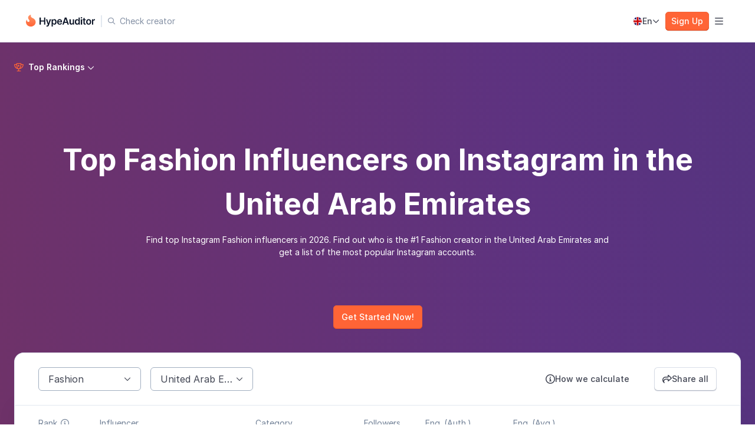

--- FILE ---
content_type: text/html;charset=utf-8
request_url: https://hypeauditor.com/top-instagram-fashion-united-arab-emirates/
body_size: 37564
content:
<!DOCTYPE html><html  lang="en"><head><meta charset="utf-8"><meta name="viewport" content="width=device-width, initial-scale=1"><script type="importmap">{"imports":{"#entry":"https://assets.hypeauditor.com/master_b2510ebb/_nuxt/D0Sc_N0t.js"}}</script><title>Top Fashion Influencers on Instagram in the United Arab Emirates | HypeAuditor Instagram Ranking</title><link rel="stylesheet" href="https://assets.hypeauditor.com/master_b2510ebb/_nuxt/entry.CTvc80uq.css" crossorigin><link rel="stylesheet" href="https://assets.hypeauditor.com/master_b2510ebb/_nuxt/web-shared-styles.CG3CmXSQ.css" crossorigin><link rel="stylesheet" href="https://assets.hypeauditor.com/master_b2510ebb/_nuxt/HeaderSwitcher.wW3EMGa0.css" crossorigin><link rel="stylesheet" href="https://assets.hypeauditor.com/master_b2510ebb/_nuxt/HNavLink.CjYYJIXP.css" crossorigin><link rel="stylesheet" href="https://assets.hypeauditor.com/master_b2510ebb/_nuxt/LangSelector.Br3UIK_6.css" crossorigin><link rel="stylesheet" href="https://assets.hypeauditor.com/master_b2510ebb/_nuxt/Suggester.DP4U_7Rh.css" crossorigin><link rel="stylesheet" href="https://assets.hypeauditor.com/master_b2510ebb/_nuxt/ModalService.CkGibeG0.css" crossorigin><link rel="stylesheet" href="https://assets.hypeauditor.com/master_b2510ebb/_nuxt/Footer.-a6AoXHb.css" crossorigin><link rel="stylesheet" href="https://assets.hypeauditor.com/master_b2510ebb/_nuxt/hook.DimWcFM7.css" crossorigin><link rel="stylesheet" href="https://assets.hypeauditor.com/master_b2510ebb/_nuxt/topSocial.DYa0o33Q.css" crossorigin><link rel="stylesheet" href="https://assets.hypeauditor.com/master_b2510ebb/_nuxt/Container.X1lpRCHt.css" crossorigin><link rel="stylesheet" href="https://assets.hypeauditor.com/master_b2510ebb/_nuxt/FAQItem.CbMvvZQQ.css" crossorigin><link rel="stylesheet" href="https://assets.hypeauditor.com/master_b2510ebb/_nuxt/SharePage.MKnOuTcy.css" crossorigin><link rel="stylesheet" href="https://assets.hypeauditor.com/master_b2510ebb/_nuxt/SubHeaderBase.CZHDfNkL.css" crossorigin><link rel="stylesheet" href="https://assets.hypeauditor.com/master_b2510ebb/_nuxt/Selector.BKTrLrEk.css" crossorigin><link rel="stylesheet" href="https://assets.hypeauditor.com/master_b2510ebb/_nuxt/Card.CTlq7UM6.css" crossorigin><link rel="stylesheet" href="https://assets.hypeauditor.com/master_b2510ebb/_nuxt/LandingSection.BAbP0GLL.css" crossorigin><link rel="stylesheet" href="https://assets.hypeauditor.com/master_b2510ebb/_nuxt/DropdownItem.X_ilBLLv.css" crossorigin><link rel="stylesheet" href="https://assets.hypeauditor.com/master_b2510ebb/_nuxt/SubMenu.DTITdoJi.css" crossorigin><link rel="stylesheet" href="https://assets.hypeauditor.com/master_b2510ebb/_nuxt/LogInButton.DG-Yixr5.css" crossorigin><link rel="modulepreload" as="script" crossorigin href="https://assets.hypeauditor.com/master_b2510ebb/_nuxt/D0Sc_N0t.js"><link rel="preload" as="font" type="font/woff2" crossorigin href="https://assets.hypeauditor.com/master_b2510ebb/_nuxt/fa-solid-900.q4eKQAJe.woff2"><link rel="preload" as="font" type="font/woff2" crossorigin href="https://assets.hypeauditor.com/master_b2510ebb/_nuxt/fa-regular-400.CmdrJ-xc.woff2"><link rel="preload" as="font" type="font/woff2" crossorigin href="https://assets.hypeauditor.com/master_b2510ebb/_nuxt/fa-brands-400.D2bAEreL.woff2"><link rel="preload" as="font" type="font/woff2" crossorigin href="https://assets.hypeauditor.com/master_b2510ebb/_nuxt/fa-light-300.2aZkSEnh.woff2"><link rel="preload" as="font" type="font/woff2" crossorigin href="https://assets.hypeauditor.com/master_b2510ebb/_nuxt/Inter-Thin.B4o5siQk.woff2"><link rel="preload" as="font" type="font/woff2" crossorigin href="https://assets.hypeauditor.com/master_b2510ebb/_nuxt/Inter-Light.MWFfSqj5.woff2"><link rel="preload" as="font" type="font/woff2" crossorigin href="https://assets.hypeauditor.com/master_b2510ebb/_nuxt/Inter-Regular.B0QUfDW0.woff2"><link rel="preload" as="font" type="font/woff2" crossorigin href="https://assets.hypeauditor.com/master_b2510ebb/_nuxt/Inter-Medium.B0NFony0.woff2"><link rel="preload" as="font" type="font/woff2" crossorigin href="https://assets.hypeauditor.com/master_b2510ebb/_nuxt/Inter-SemiBold._JLwM7Yv.woff2"><link rel="preload" as="font" type="font/woff2" crossorigin href="https://assets.hypeauditor.com/master_b2510ebb/_nuxt/Inter-Bold.CytjP_7U.woff2"><link rel="preload" as="font" type="font/woff2" crossorigin href="https://assets.hypeauditor.com/master_b2510ebb/_nuxt/Inter-ExtraBold.BN24N3BS.woff2"><link rel="preload" as="font" type="font/woff2" crossorigin href="https://assets.hypeauditor.com/master_b2510ebb/_nuxt/Inter-Black.COIgjx2i.woff2"><meta name="description" content="Find the top 1000 Fashion Instagram accounts in the United Arab Emirates on HypeAuditor, the most integrity Instagram influencers ranking. Find out who is the #1 Fashion  Instagram creator in the United Arab Emirates and get a list of the most popular Instagram accounts 2026"><meta property="og:site_name" content="HypeAuditor.com"><meta property="og:type" content="website"><meta property="og:image" content="https://hypeauditor.com/s/img/fb_share.png?1585074190.67"><meta property="og:image:width" content="1200"><meta property="og:image:height" content="628"><meta property="og:title" content="Top Fashion Influencers on Instagram in the United Arab Emirates | HypeAuditor Instagram Ranking"><meta property="og:description" content="Find the top 1000 Fashion Instagram accounts in the United Arab Emirates on HypeAuditor, the most integrity Instagram influencers ranking. Find out who is the #1 Fashion  Instagram creator in the United Arab Emirates and get a list of the most popular Instagram accounts 2026"><meta property="fb:app_id" content="709483869223213"><meta property="twitter:card" content="summary_large_image"><meta property="twitter:creator" content="@hypeauditor"><link rel="icon" type="image/x-icon" href="/favicon.ico"><link rel="search" type="application/opensearchdescription+xml" title href="https://hypeauditor.com/s/auditor/search.xml"><script data-hid="gtm-script">if(!window._gtm_init){window._gtm_init=1;(function(w,n,d,m,e,p){w[d]=(w[d]==1||n[d]=='yes'||n[d]==1||n[m]==1||(w[e]&&w[e][p]&&w[e][p]()))?1:0})(window,navigator,'doNotTrack','msDoNotTrack','external','msTrackingProtectionEnabled');(function(w,d,s,l,x,y){w[x]={};w._gtm_inject=function(i){if(w.doNotTrack||w[x][i])return;w[x][i]=1;w[l]=w[l]||[];w[l].push({'gtm.start':new Date().getTime(),event:'gtm.js'});var f=d.getElementsByTagName(s)[0],j=d.createElement(s);j.defer=true;j.src='https://t.hypeauditor.com/tag_manager.js?id='+i;f.parentNode.insertBefore(j,f);}})(window,document,'script','dataLayer','_gtm_ids','_gtm_inject')}</script><meta property="og:locale" content="en_GB"><meta property="og:url" content="https://hypeauditor.com/top-instagram-fashion-united-arab-emirates/"><link rel="alternate" hreflang="en" href="https://hypeauditor.com/top-instagram-fashion-united-arab-emirates/" data-hid="alternate:en"><link rel="alternate" hreflang="de" href="https://hypeauditor.com/de/top-instagram-fashion-united-arab-emirates/" data-hid="alternate:de"><link rel="alternate" hreflang="fr" href="https://hypeauditor.com/fr/top-instagram-fashion-united-arab-emirates/" data-hid="alternate:fr"><link rel="alternate" hreflang="es" href="https://hypeauditor.com/es/top-instagram-fashion-united-arab-emirates/" data-hid="alternate:es"><link rel="alternate" hreflang="pt" href="https://hypeauditor.com/pt/top-instagram-fashion-united-arab-emirates/" data-hid="alternate:pt"><link rel="canonical" href="https://hypeauditor.com/top-instagram-fashion-united-arab-emirates/" data-hid="canonical"><script type="application/ld+json">{"@context":"https://schema.org","@type":"Organization","name":"HypeAuditor","url":"https://hypeauditor.com","logo":{"@type":"ImageObject","url":"https://hypeauditor.com/s/auditor/img/logo-sq.png"},"foundingDate":"2018","award":"INFLOW Award: The Best Influencer Marketing Tool","founders":[{"@type":"Person","name":"Alexander Frolov"},{"@type":"Person","name":"Leo Zhavoronkov"}],"sameAs":["https://twitter.com/hypeauditor","https://www.linkedin.com/company/hypeauditor/"],"contactPoint":[{"@type":"ContactPoint","contactType":"customer service","email":"info@hypeauditor.com"}]}</script><script type="application/ld+json">{"@context":"https://schema.org","@type":"BreadcrumbList","itemListElement":[{"@type":"ListItem","position":1,"name":"Top Instagram","item":"https://hypeauditor.com/top-instagram/"},{"@type":"ListItem","position":2,"name":"United Arab Emirates","item":"https://hypeauditor.com/top-instagram-all-united-arab-emirates/"},{"@type":"ListItem","position":3,"name":"Fashion"}]}</script><script type="module" src="https://assets.hypeauditor.com/master_b2510ebb/_nuxt/D0Sc_N0t.js" crossorigin></script><meta name="sentry-trace" content="634b37dc001234d9798c7a35a68125be-8289204e0fa56a71-0"/>
<meta name="baggage" content="sentry-environment=production,sentry-public_key=b9dca907f2bb42a9953568618bcc8e1f,sentry-trace_id=634b37dc001234d9798c7a35a68125be,sentry-sampled=false,sentry-sample_rand=0.5495568903333101,sentry-sample_rate=0.5"/></head><body><div id="__nuxt"><!--[--><div class="nuxt-loading-indicator" style="position:fixed;top:0;right:0;left:0;pointer-events:none;width:auto;height:2px;opacity:0;background:#ff6436;background-size:Infinity% auto;transform:scaleX(0%);transform-origin:left;transition:transform 0.1s, height 0.4s, opacity 0.4s;z-index:999999;"></div><div class="ha-layout" style=""><!----><header class="_header_pplx8_1 _--white-bordered_pplx8_85"><div class="_header-wrap_pplx8_11"><div class="space --no-grow --items-center --justify-center _logo_pplx8_24" style="gap:0px;" data-v-ca0bbdcd><!--[--><a href="/" class="_link_1341w_1"><!--[--><img alt="HypeAuditor" src="https://assets.hypeauditor.com/master_b2510ebb/_nuxt/logoBlack.D_gcte5_.svg" width="auto" height="auto" class="_logo-hype_pplx8_66"><!--]--></a><div class="_divider_pplx8_52"></div><div class="header-suggester -- _header-suggester_wrapper_pplx8_48" data-v-393ad884><!----><div class="header-suggester__container" data-v-393ad884><button class="header-suggester__button" data-v-393ad884><i class="header-suggester__button-icon far" data-v-393ad884></i><div class="header-suggester__button-text" data-v-393ad884>Check creator</div></button><div class="header-suggester__search" style="display:none;" data-v-393ad884><div class="suggester header-suggester" data-v-393ad884 data-v-c4812e0b><div class="suggester__control" data-v-c4812e0b><i class="fa suggester__fa" data-v-c4812e0b></i><!----><div class="suggester__input-wrapper" data-v-c4812e0b><label class="input input--size-md input--theme-white suggester__input" data-v-e357bf66 data-v-c4812e0b><!--v-if--><!--[--><input value class="input__input suggester__input input__input--size-md input__input--theme-white" autocomplete="off" data-tid="suggester" placeholder="Check creator" type="text" data-v-e357bf66><!--]--><!--v-if--></label><!----></div><!----></div><!----><!--[--><!--]--></div></div></div></div><!--]--></div><div class="_menu_arcr8_1 _menu_pplx8_70"><!--[--><button class="button button--theme-ghost-box button--size-sm button--flex-height" type="button" data-tid="products" data-v-b91be13d><div class="button__content" data-v-b91be13d><div class="button__icon button__icon--right _icon_czvif_1 fas" data-v-b91be13d></div><!--[-->Product<!--]--></div><!--v-if--></button><button class="button button--theme-ghost-box button--size-sm button--flex-height" type="button" data-tid="customers" data-v-b91be13d><div class="button__content" data-v-b91be13d><div class="button__icon button__icon--right _icon_czvif_1 fas" data-v-b91be13d></div><!--[-->Customers<!--]--></div><!--v-if--></button><button class="button button--theme-ghost-box button--size-sm button--flex-height" type="button" data-tid="resources" data-v-b91be13d><div class="button__content" data-v-b91be13d><div class="button__icon button__icon--right _icon_czvif_1 fas" data-v-b91be13d></div><!--[-->Resources<!--]--></div><!--v-if--></button><a href="/pricing/" class="_link_1341w_1"><!--[--><button class="button button--theme-ghost-box button--size-sm button--flex-height _item_czvif_11" type="button" data-tid="pricing" data-v-b91be13d><div class="button__content" data-v-b91be13d><!--v-if--><!--[-->Pricing<!--]--></div><!--v-if--></button><!--]--></a><button class="button button--theme-ghost-box button--size-sm button--flex-height" type="button" data-v-b91be13d><div class="button__content" data-v-b91be13d><div class="button__icon fas" data-v-b91be13d></div><!--[-->For creators<!--]--></div><!--v-if--></button><!--]--><div class="_header-popover_wrapper_wzyev_1" style="display:none;"><div class="_header-popover_wzyev_1"><!--[--><!--[--><div class="_menu-wrapper_1odg7_1" style="display:none;" data-v-b7f1e5d6><div class="_menu-wrapper-left_1odg7_9"><!--[--><div class="space --column sub-menu" style="gap:32px;" data-v-ca0bbdcd data-v-b7f1e5d6><!--[--><!--[--><div class="space --wrap --no-grow" style="gap:32px;" data-v-ca0bbdcd data-v-b7f1e5d6><!--[--><!--[--><div class="space --wrap" style="gap:32px;" data-v-ca0bbdcd data-v-b7f1e5d6><!--[--><!--[--><div class="space --column" style="gap:20px;" data-v-ca0bbdcd data-v-b7f1e5d6><!--[--><div class="title --xxs --gray-500 --align-undefined --medium sub-menu-title" style="" data-v-09b3dfde data-v-b7f1e5d6><!--[-->HYPEAUDITOR PLATFORM<!--]--></div><div class="space --column" style="gap:20px;" data-v-ca0bbdcd data-v-b7f1e5d6><!--[--><!--[--><a href="/my-network/" class="_link_1341w_1" data-tid="product-my-network" data-v-b7f1e5d6><!--[--><div class="space --no-grow _menu-item_list_2fft8_1" style="gap:12px;" data-v-ca0bbdcd><!--[--><i class="far _menu-item_list-icon_2fft8_1"></i><!----><div class="space --column --no-grow --justify-center" style="gap:2px;" data-v-ca0bbdcd><!--[--><div class="title --xs --gray-500 --align-undefined --medium _menu-item_list-title_2fft8_17" style="" data-v-09b3dfde><!--[-->Manage creators<!--]--></div><span class="text --theme-gray-400 --size-md --weight-regular" style="" data-v-9f60971c><!--[-->Full-scale collaboration management<!--]--></span><!--]--></div><!--]--></div><!--]--></a><a href="/discovery/" class="_link_1341w_1" data-tid="product-discovery" data-v-b7f1e5d6><!--[--><div class="space --no-grow _menu-item_list_2fft8_1" style="gap:12px;" data-v-ca0bbdcd><!--[--><i class="far _menu-item_list-icon_2fft8_1"></i><!----><div class="space --column --no-grow --justify-center" style="gap:2px;" data-v-ca0bbdcd><!--[--><div class="title --xs --gray-500 --align-undefined --medium _menu-item_list-title_2fft8_17" style="" data-v-09b3dfde><!--[-->Discover influencers<!--]--></div><span class="text --theme-gray-400 --size-md --weight-regular" style="" data-v-9f60971c><!--[-->218.9M+ database with 35+ filters<!--]--></span><!--]--></div><!--]--></div><!--]--></a><a href="/reports/" class="_link_1341w_1" data-tid="product-reports" data-v-b7f1e5d6><!--[--><div class="space --no-grow _menu-item_list_2fft8_1" style="gap:12px;" data-v-ca0bbdcd><!--[--><i class="far _menu-item_list-icon_2fft8_1"></i><!----><div class="space --column --no-grow --justify-center" style="gap:2px;" data-v-ca0bbdcd><!--[--><div class="title --xs --gray-500 --align-undefined --medium _menu-item_list-title_2fft8_17" style="" data-v-09b3dfde><!--[-->Analyze influencers<!--]--></div><span class="text --theme-gray-400 --size-md --weight-regular" style="" data-v-9f60971c><!--[-->Audience, performance, and fraud insights<!--]--></span><!--]--></div><!--]--></div><!--]--></a><a href="/recruitment/" class="_link_1341w_1" data-tid="product-recruitment" data-v-b7f1e5d6><!--[--><div class="space --no-grow _menu-item_list_2fft8_1" style="gap:12px;" data-v-ca0bbdcd><!--[--><i class="far _menu-item_list-icon_2fft8_1"></i><!----><div class="space --column --no-grow --justify-center" style="gap:2px;" data-v-ca0bbdcd><!--[--><div class="title --xs --gray-500 --align-undefined --medium _menu-item_list-title_2fft8_17" style="" data-v-09b3dfde><!--[-->Recruit influencers<!--]--></div><span class="text --theme-gray-400 --size-md --weight-regular" style="" data-v-9f60971c><!--[-->Advanced creator search tactics<!--]--></span><!--]--></div><!--]--></div><!--]--></a><a href="/campaign-management/influencer-outreach/" class="_link_1341w_1" data-tid="product-campaign-outreach" data-v-b7f1e5d6><!--[--><div class="space --no-grow _menu-item_list_2fft8_1" style="gap:12px;" data-v-ca0bbdcd><!--[--><i class="far _menu-item_list-icon_2fft8_1"></i><!----><div class="space --column --no-grow --justify-center" style="gap:2px;" data-v-ca0bbdcd><!--[--><div class="title --xs --gray-500 --align-undefined --medium _menu-item_list-title_2fft8_17" style="" data-v-09b3dfde><!--[-->Reach out to creators<!--]--></div><span class="text --theme-gray-400 --size-md --weight-regular" style="" data-v-9f60971c><!--[-->Creator outreach and messaging<!--]--></span><!--]--></div><!--]--></div><!--]--></a><a href="/campaign-management/" class="_link_1341w_1" data-tid="product-campaign-management" data-v-b7f1e5d6><!--[--><div class="space --no-grow _menu-item_list_2fft8_1" style="gap:12px;" data-v-ca0bbdcd><!--[--><i class="far _menu-item_list-icon_2fft8_1"></i><!----><div class="space --column --no-grow --justify-center" style="gap:2px;" data-v-ca0bbdcd><!--[--><div class="title --xs --gray-500 --align-undefined --medium _menu-item_list-title_2fft8_17" style="" data-v-09b3dfde><!--[-->Manage campaigns<!--]--></div><span class="text --theme-gray-400 --size-md --weight-regular" style="" data-v-9f60971c><!--[-->End-to-end campaign tracking<!--]--></span><!--]--></div><!--]--></div><!--]--></a><!--]--><!--]--></div><!--]--></div><!--]--><!--]--></div><!--]--><!--]--></div><!--]--><!--]--></div><!--]--></div><div class="_menu-wrapper-right_1odg7_14"><!--[--><div class="space --column sub-menu" style="gap:0px;" data-v-ca0bbdcd data-v-b7f1e5d6><!--[--><!--[--><div class="space" style="gap:32px;" data-v-ca0bbdcd data-v-b7f1e5d6><!--[--><!--[--><div class="space --column" style="gap:32px;" data-v-ca0bbdcd data-v-b7f1e5d6><!--[--><!--[--><div class="space --column sub-menu-section" style="gap:20px;" data-v-ca0bbdcd data-v-b7f1e5d6><!--[--><!--[--><div class="title --xxs --gray-500 --align-undefined --medium sub-menu-title" style="" data-v-09b3dfde data-v-b7f1e5d6><!--[-->MORE FEATURES<!--]--></div><div class="space --column" style="gap:20px;" data-v-ca0bbdcd data-v-b7f1e5d6><!--[--><!--[--><a href="/media-monitor/" class="_link_1341w_1" data-tid="product-media-monitor" data-v-b7f1e5d6><!--[--><div class="space --no-grow _menu-item_list_2fft8_1" style="gap:12px;" data-v-ca0bbdcd><!--[--><!----><!----><div class="space --column --no-grow --justify-center" style="gap:2px;" data-v-ca0bbdcd><!--[--><div class="space --items-center" style="gap:8px;" data-v-ca0bbdcd><!--[--><div class="title --xs --gray-500 --align-undefined --medium _menu-item_list-title_2fft8_17" style="" data-v-09b3dfde><!--[-->Media monitor<!--]--></div><div class="label label__theme-lime-300 label__size-xs" data-v-7611e7b8><!--v-if--><div class="label__text" data-v-7611e7b8><!--[-->New<!--]--></div><!--v-if--></div><!--]--></div><span class="text --theme-gray-400 --size-md --weight-regular" style="" data-v-9f60971c><!--[-->Track mentions, campaigns, and trends<!--]--></span><!--]--></div><!--]--></div><!--]--></a><a href="/campaign-management/media-plans/" class="_link_1341w_1" data-tid="product-campaign-media-plans" data-v-b7f1e5d6><!--[--><div class="space --no-grow _menu-item_list_2fft8_1" style="gap:12px;" data-v-ca0bbdcd><!--[--><!----><!----><div class="space --column --no-grow --justify-center" style="gap:2px;" data-v-ca0bbdcd><!--[--><div class="title --xs --gray-500 --align-undefined --medium _menu-item_list-title_2fft8_17" style="" data-v-09b3dfde><!--[-->Media plans<!--]--></div><span class="text --theme-gray-400 --size-md --weight-regular" style="" data-v-9f60971c><!--[-->Predict your campaign’s performance<!--]--></span><!--]--></div><!--]--></div><!--]--></a><a href="/market-analysis/" class="_link_1341w_1" data-tid="product-market-analysis" data-v-b7f1e5d6><!--[--><div class="space --no-grow _menu-item_list_2fft8_1" style="gap:12px;" data-v-ca0bbdcd><!--[--><!----><!----><div class="space --column --no-grow --justify-center" style="gap:2px;" data-v-ca0bbdcd><!--[--><div class="title --xs --gray-500 --align-undefined --medium _menu-item_list-title_2fft8_17" style="" data-v-09b3dfde><!--[-->Market analysis<!--]--></div><span class="text --theme-gray-400 --size-md --weight-regular" style="" data-v-9f60971c><!--[-->Analyze trends in the current landscape<!--]--></span><!--]--></div><!--]--></div><!--]--></a><a href="/market-analysis/competitor-analysis/" class="_link_1341w_1" data-tid="product-market-competitor-analysis" data-v-b7f1e5d6><!--[--><div class="space --no-grow _menu-item_list_2fft8_1" style="gap:12px;" data-v-ca0bbdcd><!--[--><!----><!----><div class="space --column --no-grow --justify-center" style="gap:2px;" data-v-ca0bbdcd><!--[--><div class="title --xs --gray-500 --align-undefined --medium _menu-item_list-title_2fft8_17" style="" data-v-09b3dfde><!--[-->Competitor analysis<!--]--></div><span class="text --theme-gray-400 --size-md --weight-regular" style="" data-v-9f60971c><!--[-->Uncover competitor influencer strategies<!--]--></span><!--]--></div><!--]--></div><!--]--></a><!--]--><!--]--></div><!--]--><!--]--></div><!--]--><!--]--></div><div class="space --column" style="gap:32px;" data-v-ca0bbdcd data-v-b7f1e5d6><!--[--><!--[--><div class="space --column sub-menu-section" style="gap:20px;" data-v-ca0bbdcd data-v-b7f1e5d6><!--[--><!--[--><!----><div class="space --column sub-menu-title-none" style="gap:20px;" data-v-ca0bbdcd data-v-b7f1e5d6><!--[--><!--[--><a href="/campaign-management/e-commerce/" class="_link_1341w_1" data-tid="product-campaign-e-commerce" data-v-b7f1e5d6><!--[--><div class="space --no-grow _menu-item_list_2fft8_1" style="gap:12px;" data-v-ca0bbdcd><!--[--><!----><!----><div class="space --column --no-grow --justify-center" style="gap:2px;" data-v-ca0bbdcd><!--[--><div class="title --xs --gray-500 --align-undefined --medium _menu-item_list-title_2fft8_17" style="" data-v-09b3dfde><!--[-->Ecommerce<!--]--></div><span class="text --theme-gray-400 --size-md --weight-regular" style="" data-v-9f60971c><!--[-->Monitor influencer sales and campaigns<!--]--></span><!--]--></div><!--]--></div><!--]--></a><a href="/campaign-management/payments/" class="_link_1341w_1" data-tid="product-campaign-payments" data-v-b7f1e5d6><!--[--><div class="space --no-grow _menu-item_list_2fft8_1" style="gap:12px;" data-v-ca0bbdcd><!--[--><!----><!----><div class="space --column --no-grow --justify-center" style="gap:2px;" data-v-ca0bbdcd><!--[--><div class="title --xs --gray-500 --align-undefined --medium _menu-item_list-title_2fft8_17" style="" data-v-09b3dfde><!--[-->Influencer payments<!--]--></div><span class="text --theme-gray-400 --size-md --weight-regular" style="" data-v-9f60971c><!--[-->Streamline payments with PayPal<!--]--></span><!--]--></div><!--]--></div><!--]--></a><a href="/professional-services/" class="_link_1341w_1" data-tid="product-professional-services" data-v-b7f1e5d6><!--[--><div class="space --no-grow _menu-item_list_2fft8_1" style="gap:12px;" data-v-ca0bbdcd><!--[--><!----><!----><div class="space --column --no-grow --justify-center" style="gap:2px;" data-v-ca0bbdcd><!--[--><div class="title --xs --gray-500 --align-undefined --medium _menu-item_list-title_2fft8_17" style="" data-v-09b3dfde><!--[-->Professional services<!--]--></div><span class="text --theme-gray-400 --size-md --weight-regular" style="" data-v-9f60971c><!--[-->Let us handle your influencer marketing <!--]--></span><!--]--></div><!--]--></div><!--]--></a><!--]--><!--]--></div><!--]--><!--]--></div><!--]--><!--]--></div><!--]--><!--]--></div><!--]--><!--]--></div><!--]--></div><div class="space --no-grow _menu-wrapper-right__bottom_1odg7_23" style="gap:56px;" data-v-ca0bbdcd><!--[--><!--[--><!--[--><div class="space --column --no-grow sub-menu-footer" style="gap:20px;" data-v-ca0bbdcd data-v-b7f1e5d6><!--[--><a href="/recruitment/chrome-extension/" class="_link_1341w_1" data-tid="product-chrome-extension" data-v-b7f1e5d6><!--[--><button class="button button--theme-ghost button--size-sm button--flex-height _menu-item-btn_1sr9k_8" type="button" data-v-b91be13d><div class="button__content" data-v-b91be13d><!--v-if--><!--[--><div class="space --items-center" style="gap:8px;" data-v-ca0bbdcd><!--[--><i class="fab _menu-item_btn-icon-small_1sr9k_1"></i><!----> Chrome extension <!----><!--]--></div><!--]--></div><!--v-if--></button><!--]--></a><!--]--></div><div class="space --column --no-grow sub-menu-footer" style="gap:20px;" data-v-ca0bbdcd data-v-b7f1e5d6><!--[--><a href="/zapier-integration/" class="_link_1341w_1" data-tid="product-zapier-integration" data-v-b7f1e5d6><!--[--><button class="button button--theme-ghost button--size-sm button--flex-height _menu-item-btn_1sr9k_8" type="button" data-v-b91be13d><div class="button__content" data-v-b91be13d><!--v-if--><!--[--><div class="space --items-center" style="gap:8px;" data-v-ca0bbdcd><!--[--><i class="far _menu-item_btn-icon-small_1sr9k_1"></i><!----> Zapier integration <!----><!--]--></div><!--]--></div><!--v-if--></button><!--]--></a><!--]--></div><div class="space --column --no-grow sub-menu-footer" style="gap:20px;" data-v-ca0bbdcd data-v-b7f1e5d6><!--[--><a href="/api-integration/" class="_link_1341w_1" data-tid="product-api-integration" data-v-b7f1e5d6><!--[--><button class="button button--theme-ghost button--size-sm button--flex-height _menu-item-btn_1sr9k_8" type="button" data-v-b91be13d><div class="button__content" data-v-b91be13d><!--v-if--><!--[--><div class="space --items-center" style="gap:8px;" data-v-ca0bbdcd><!--[--><i class="far _menu-item_btn-icon-small_1sr9k_1"></i><!----> HypeAuditor API <!----><!--]--></div><!--]--></div><!--v-if--></button><!--]--></a><!--]--></div><!--]--><!--]--><!--]--></div></div><div class="_menu-wrapper_1odg7_1" style="display:none;" data-v-b7f1e5d6><div class="_menu-wrapper-left_1odg7_9"><!--[--><div class="space --column sub-menu" style="gap:32px;" data-v-ca0bbdcd data-v-b7f1e5d6><!--[--><!--[--><div class="space --wrap --no-grow" style="gap:32px;" data-v-ca0bbdcd data-v-b7f1e5d6><!--[--><!--[--><div class="space --wrap" style="gap:32px;" data-v-ca0bbdcd data-v-b7f1e5d6><!--[--><!--[--><div class="space --column sub-menu-section_customers-left" style="gap:20px;" data-v-ca0bbdcd data-v-b7f1e5d6><!--[--><div class="title --xxs --gray-500 --align-undefined --medium sub-menu-title" style="" data-v-09b3dfde data-v-b7f1e5d6><!--[-->BUSINESS<!--]--></div><div class="space --column" style="gap:20px;" data-v-ca0bbdcd data-v-b7f1e5d6><!--[--><!--[--><a href="/solutions-for/brands/" class="_link_1341w_1" data-tid="customers-solutions-for-brands" data-v-b7f1e5d6><!--[--><div class="space --no-grow _menu-item_list_2fft8_1" style="gap:12px;" data-v-ca0bbdcd><!--[--><i class="far _menu-item_list-icon_2fft8_1"></i><!----><div class="space --column --no-grow --justify-center" style="gap:2px;" data-v-ca0bbdcd><!--[--><div class="title --xs --gray-500 --align-undefined --medium _menu-item_list-title_2fft8_17" style="" data-v-09b3dfde><!--[-->Brands<!--]--></div><span class="text --theme-gray-400 --size-md --weight-regular" style="" data-v-9f60971c><!--[-->Scale your influencer marketing<!--]--></span><!--]--></div><!--]--></div><!--]--></a><a href="/solutions-for/agencies/" class="_link_1341w_1" data-tid="customers-solutions-for-agencies" data-v-b7f1e5d6><!--[--><div class="space --no-grow _menu-item_list_2fft8_1" style="gap:12px;" data-v-ca0bbdcd><!--[--><i class="far _menu-item_list-icon_2fft8_1"></i><!----><div class="space --column --no-grow --justify-center" style="gap:2px;" data-v-ca0bbdcd><!--[--><div class="title --xs --gray-500 --align-undefined --medium _menu-item_list-title_2fft8_17" style="" data-v-09b3dfde><!--[-->Agencies<!--]--></div><span class="text --theme-gray-400 --size-md --weight-regular" style="" data-v-9f60971c><!--[-->Increase your business efficiency<!--]--></span><!--]--></div><!--]--></div><!--]--></a><a href="/solutions-for/ecommerce/" class="_link_1341w_1" data-tid="customers-solutions-for-ecommerce" data-v-b7f1e5d6><!--[--><div class="space --no-grow _menu-item_list_2fft8_1" style="gap:12px;" data-v-ca0bbdcd><!--[--><i class="far _menu-item_list-icon_2fft8_1"></i><!----><div class="space --column --no-grow --justify-center" style="gap:2px;" data-v-ca0bbdcd><!--[--><div class="title --xs --gray-500 --align-undefined --medium _menu-item_list-title_2fft8_17" style="" data-v-09b3dfde><!--[-->Ecommerce<!--]--></div><span class="text --theme-gray-400 --size-md --weight-regular" style="" data-v-9f60971c><!--[-->Take control of your influencer strategy<!--]--></span><!--]--></div><!--]--></div><!--]--></a><!--]--><!--]--></div><!--]--></div><div class="space --column sub-menu-section_customers-right" style="gap:20px;" data-v-ca0bbdcd data-v-b7f1e5d6><!--[--><div class="title --xxs --gray-500 --align-undefined --medium sub-menu-title" style="" data-v-09b3dfde data-v-b7f1e5d6><!--[-->INDUSTRY<!--]--></div><div class="space --column" style="gap:20px;" data-v-ca0bbdcd data-v-b7f1e5d6><!--[--><!--[--><a href="/solutions-for/beauty-industry/" class="_link_1341w_1" data-tid="customers-solutions-beauty-industry" data-v-b7f1e5d6><!--[--><button class="button button--theme-ghost button--size-sm button--flex-height _menu-item-btn_1sr9k_8" type="button" data-v-b91be13d><div class="button__content" data-v-b91be13d><!--v-if--><!--[--><div class="space --items-center" style="gap:8px;" data-v-ca0bbdcd><!--[--><!----><!----> Beauty <!----><!--]--></div><!--]--></div><!--v-if--></button><!--]--></a><a href="/solutions-for/apparel-fashion-industry/" class="_link_1341w_1" data-tid="customers-solutions-fashion-industry" data-v-b7f1e5d6><!--[--><button class="button button--theme-ghost button--size-sm button--flex-height _menu-item-btn_1sr9k_8" type="button" data-v-b91be13d><div class="button__content" data-v-b91be13d><!--v-if--><!--[--><div class="space --items-center" style="gap:8px;" data-v-ca0bbdcd><!--[--><!----><!----> Fashion <!----><!--]--></div><!--]--></div><!--v-if--></button><!--]--></a><a href="/solutions-for/consumer-goods-industry/" class="_link_1341w_1" data-tid="customers-solutions-goods-industry" data-v-b7f1e5d6><!--[--><button class="button button--theme-ghost button--size-sm button--flex-height _menu-item-btn_1sr9k_8" type="button" data-v-b91be13d><div class="button__content" data-v-b91be13d><!--v-if--><!--[--><div class="space --items-center" style="gap:8px;" data-v-ca0bbdcd><!--[--><!----><!----> Consumer goods <!----><!--]--></div><!--]--></div><!--v-if--></button><!--]--></a><a href="/solutions-for/car-industry/" class="_link_1341w_1" data-tid="customers-solutions-car-industry" data-v-b7f1e5d6><!--[--><button class="button button--theme-ghost button--size-sm button--flex-height _menu-item-btn_1sr9k_8" type="button" data-v-b91be13d><div class="button__content" data-v-b91be13d><!--v-if--><!--[--><div class="space --items-center" style="gap:8px;" data-v-ca0bbdcd><!--[--><!----><!----> Auto <!----><!--]--></div><!--]--></div><!--v-if--></button><!--]--></a><a href="/solutions-for/health-wellness-industry/" class="_link_1341w_1" data-tid="customers-solutions-wellness-industry" data-v-b7f1e5d6><!--[--><button class="button button--theme-ghost button--size-sm button--flex-height _menu-item-btn_1sr9k_8" type="button" data-v-b91be13d><div class="button__content" data-v-b91be13d><!--v-if--><!--[--><div class="space --items-center" style="gap:8px;" data-v-ca0bbdcd><!--[--><!----><!----> Health &amp; wellness <!----><!--]--></div><!--]--></div><!--v-if--></button><!--]--></a><a href="/solutions-for/" class="_link_1341w_1" data-tid="customers-solutions-for" data-v-b7f1e5d6><!--[--><button class="button button--theme-ghost button--size-sm button--flex-height _menu-item-btn_1sr9k_8" type="button" data-v-b91be13d><div class="button__content" data-v-b91be13d><div class="button__icon button__icon--right far" data-v-b91be13d></div><!--[--><div class="space --items-center" style="gap:8px;" data-v-ca0bbdcd><!--[--><!----><!----> View all <!----><!--]--></div><!--]--></div><!--v-if--></button><!--]--></a><!--]--><!--]--></div><!--]--></div><!--]--><!--]--></div><!--]--><!--]--></div><!--]--><!--]--></div><!--]--></div><div class="_menu-wrapper-right_1odg7_14"><!--[--><div class="space --column sub-menu" style="gap:0px;" data-v-ca0bbdcd data-v-b7f1e5d6><!--[--><!--[--><div class="space" style="gap:32px;" data-v-ca0bbdcd data-v-b7f1e5d6><!--[--><!--[--><div class="space --column" style="gap:32px;" data-v-ca0bbdcd data-v-b7f1e5d6><!--[--><!--[--><div class="space --column sub-menu-section" style="gap:20px;" data-v-ca0bbdcd data-v-b7f1e5d6><!--[--><!--[--><div class="title --xxs --gray-500 --align-undefined --medium sub-menu-title" style="" data-v-09b3dfde data-v-b7f1e5d6><!--[-->CASE STUDIES<!--]--></div><div class="space --column" style="gap:20px;" data-v-ca0bbdcd data-v-b7f1e5d6><!--[--><!--[--><a href="/case-study/msi/" class="_link_1341w_1" data-v-b7f1e5d6><!--[--><div class="space --no-grow _menu-item_list_2fft8_1" style="gap:12px;" data-v-ca0bbdcd><!--[--><!----><img class="_menu-item_list-img_2fft8_10" src="https://assets.hypeauditor.com/master_b2510ebb/_nuxt/msi.iJSbvktS.png" alt="MSI" height="40" width="40"><div class="space --column --no-grow --justify-center" style="gap:2px;" data-v-ca0bbdcd><!--[--><div class="title --xs --gray-500 --align-undefined --medium _menu-item_list-title_2fft8_17" style="" data-v-09b3dfde><!--[-->MSI<!--]--></div><span class="text --theme-gray-400 --size-md --weight-regular" style="" data-v-9f60971c><!--[-->Gaming &amp; professional hardware<!--]--></span><!--]--></div><!--]--></div><!--]--></a><a href="/case-study/taj-hotels/" class="_link_1341w_1" data-v-b7f1e5d6><!--[--><div class="space --no-grow _menu-item_list_2fft8_1" style="gap:12px;" data-v-ca0bbdcd><!--[--><!----><img class="_menu-item_list-img_2fft8_10" src="https://assets.hypeauditor.com/master_b2510ebb/_nuxt/taj.B9QMkqPa.png" alt="Taj Exotica Resort &amp; Spa" height="40" width="40"><div class="space --column --no-grow --justify-center" style="gap:2px;" data-v-ca0bbdcd><!--[--><div class="title --xs --gray-500 --align-undefined --medium _menu-item_list-title_2fft8_17" style="" data-v-09b3dfde><!--[-->Taj Exotica Resort &amp; Spa<!--]--></div><span class="text --theme-gray-400 --size-md --weight-regular" style="" data-v-9f60971c><!--[-->Luxury hotel &amp; resort chain<!--]--></span><!--]--></div><!--]--></div><!--]--></a><a href="/case-study/notino/" class="_link_1341w_1" data-v-b7f1e5d6><!--[--><div class="space --no-grow _menu-item_list_2fft8_1" style="gap:12px;" data-v-ca0bbdcd><!--[--><!----><img class="_menu-item_list-img_2fft8_10" src="https://assets.hypeauditor.com/master_b2510ebb/_nuxt/notino.CTBIdjxx.png" alt="Notino" height="40" width="40"><div class="space --column --no-grow --justify-center" style="gap:2px;" data-v-ca0bbdcd><!--[--><div class="title --xs --gray-500 --align-undefined --medium _menu-item_list-title_2fft8_17" style="" data-v-09b3dfde><!--[-->Notino<!--]--></div><span class="text --theme-gray-400 --size-md --weight-regular" style="" data-v-9f60971c><!--[-->Europe&#39;s largest beauty retailer<!--]--></span><!--]--></div><!--]--></div><!--]--></a><a href="/case-study/" class="_link_1341w_1" data-tid="customers-case-study" data-v-b7f1e5d6><!--[--><button class="button button--theme-ghost button--size-sm button--flex-height _menu-item-btn_1sr9k_8" type="button" data-v-b91be13d><div class="button__content" data-v-b91be13d><div class="button__icon button__icon--right far" data-v-b91be13d></div><!--[--><div class="space --items-center" style="gap:8px;" data-v-ca0bbdcd><!--[--><!----><!----> View all <!----><!--]--></div><!--]--></div><!--v-if--></button><!--]--></a><!--]--><!--]--></div><!--]--><!--]--></div><!--]--><!--]--></div><div class="space --column" style="gap:32px;" data-v-ca0bbdcd data-v-b7f1e5d6><!--[--><!--[--><div class="space --column sub-menu-section" style="gap:20px;" data-v-ca0bbdcd data-v-b7f1e5d6><!--[--><img src="https://assets.hypeauditor.com/master_b2510ebb/_nuxt/banner_right.B1wLj_Ap.png" loading="lazy" data-v-b7f1e5d6><!--]--></div><!--]--><!--]--></div><!--]--><!--]--></div><!--]--><!--]--></div><!--]--></div><!----></div><div class="_menu-wrapper_1odg7_1" style="display:none;" data-v-b7f1e5d6><div class="_menu-wrapper-left_1odg7_9"><!--[--><div class="space --column sub-menu" style="gap:32px;" data-v-ca0bbdcd data-v-b7f1e5d6><!--[--><!--[--><div class="space --wrap --no-grow" style="gap:32px;" data-v-ca0bbdcd data-v-b7f1e5d6><!--[--><!--[--><div class="space --wrap" style="gap:32px;" data-v-ca0bbdcd data-v-b7f1e5d6><!--[--><!--[--><div class="space --column sub-menu-section" style="gap:20px;" data-v-ca0bbdcd data-v-b7f1e5d6><!--[--><div class="title --xxs --gray-500 --align-undefined --medium sub-menu-title" style="" data-v-09b3dfde data-v-b7f1e5d6><!--[-->TOP INFLUENCERS<!--]--></div><div class="space --column" style="gap:20px;" data-v-ca0bbdcd data-v-b7f1e5d6><!--[--><!--[--><a href="/top-instagram/" class="_link_1341w_1" data-tid="resources-top-instagram" data-v-b7f1e5d6><!--[--><button class="button button--theme-ghost button--size-sm button--flex-height _menu-item-btn_1sr9k_8" type="button" data-v-b91be13d><div class="button__content" data-v-b91be13d><!--v-if--><!--[--><div class="space --items-center" style="gap:8px;" data-v-ca0bbdcd><!--[--><!----><div class="social-icon fab --instagram" style="" data-v-5e5c0c09></div> Top Instagram influencers <!----><!--]--></div><!--]--></div><!--v-if--></button><!--]--></a><a href="/top-tiktok/" class="_link_1341w_1" data-tid="resources-top-tiktok" data-v-b7f1e5d6><!--[--><button class="button button--theme-ghost button--size-sm button--flex-height _menu-item-btn_1sr9k_8" type="button" data-v-b91be13d><div class="button__content" data-v-b91be13d><!--v-if--><!--[--><div class="space --items-center" style="gap:8px;" data-v-ca0bbdcd><!--[--><!----><div class="social-icon fab --tiktok" style="" data-v-5e5c0c09></div> Top TikTok influencers <!----><!--]--></div><!--]--></div><!--v-if--></button><!--]--></a><a href="/top-youtube/" class="_link_1341w_1" data-tid="resources-top-youtube" data-v-b7f1e5d6><!--[--><button class="button button--theme-ghost button--size-sm button--flex-height _menu-item-btn_1sr9k_8" type="button" data-v-b91be13d><div class="button__content" data-v-b91be13d><!--v-if--><!--[--><div class="space --items-center" style="gap:8px;" data-v-ca0bbdcd><!--[--><!----><div class="social-icon fab --youtube" style="" data-v-5e5c0c09></div> Top YouTube influencers <!----><!--]--></div><!--]--></div><!--v-if--></button><!--]--></a><!--]--><!--]--></div><!--]--></div><div class="space --column sub-menu-section" style="gap:20px;" data-v-ca0bbdcd data-v-b7f1e5d6><!--[--><div class="title --xxs --gray-500 --align-undefined --medium sub-menu-title" style="" data-v-09b3dfde data-v-b7f1e5d6><!--[-->RESOURCES<!--]--></div><div class="space --column" style="gap:20px;" data-v-ca0bbdcd data-v-b7f1e5d6><!--[--><!--[--><a href="/influencer-marketing-agencies/" class="_link_1341w_1" data-tid="resources-influencer-marketing-agencies" data-v-b7f1e5d6><!--[--><button class="button button--theme-ghost button--size-sm button--flex-height _menu-item-btn_1sr9k_8" type="button" data-v-b91be13d><div class="button__content" data-v-b91be13d><!--v-if--><!--[--><div class="space --items-center" style="gap:8px;" data-v-ca0bbdcd><!--[--><i class="far _menu-item_btn-icon-small_1sr9k_1"></i><!----> Influencer marketing agency listing <!----><!--]--></div><!--]--></div><!--v-if--></button><!--]--></a><a href="/migrate/" class="_link_1341w_1" data-tid="resources-migrate" data-v-b7f1e5d6><!--[--><button class="button button--theme-ghost button--size-sm button--flex-height _menu-item-btn_1sr9k_8" type="button" data-v-b91be13d><div class="button__content" data-v-b91be13d><!--v-if--><!--[--><div class="space --items-center" style="gap:8px;" data-v-ca0bbdcd><!--[--><i class="far _menu-item_btn-icon-small_1sr9k_1"></i><!----> Migrate to HypeAuditor <!----><!--]--></div><!--]--></div><!--v-if--></button><!--]--></a><a href="/academy/" class="_link_1341w_1" data-tid="resources-academy" data-v-b7f1e5d6><!--[--><button class="button button--theme-ghost button--size-sm button--flex-height _menu-item-btn_1sr9k_8" type="button" data-v-b91be13d><div class="button__content" data-v-b91be13d><!--v-if--><!--[--><div class="space --items-center" style="gap:8px;" data-v-ca0bbdcd><!--[--><i class="far _menu-item_btn-icon-small_1sr9k_1"></i><!----> HypeAuditor academy <!----><!--]--></div><!--]--></div><!--v-if--></button><!--]--></a><a href="/influencer-marketing-workflow/" class="_link_1341w_1" data-tid="resources-influencer-marketing-workflow" data-v-b7f1e5d6><!--[--><button class="button button--theme-ghost button--size-sm button--flex-height _menu-item-btn_1sr9k_8" type="button" data-v-b91be13d><div class="button__content" data-v-b91be13d><!--v-if--><!--[--><div class="space --items-center" style="gap:8px;" data-v-ca0bbdcd><!--[--><i class="far _menu-item_btn-icon-small_1sr9k_1"></i><!----> Influencer marketing workflow <!----><!--]--></div><!--]--></div><!--v-if--></button><!--]--></a><a href="https://help.hypeauditor.com/en/" class="_link_1341w_1" data-tid="resources-faq" data-v-b7f1e5d6><!--[--><button class="button button--theme-ghost button--size-sm button--flex-height _menu-item-btn_1sr9k_8" type="button" data-v-b91be13d><div class="button__content" data-v-b91be13d><!--v-if--><!--[--><div class="space --items-center" style="gap:8px;" data-v-ca0bbdcd><!--[--><i class="far _menu-item_btn-icon-small_1sr9k_1"></i><!----> FAQ <!----><!--]--></div><!--]--></div><!--v-if--></button><!--]--></a><!--]--><!--]--></div><!--]--></div><!--]--><!--]--></div><!--]--><!--]--></div><div class="space --wrap --no-grow" style="gap:32px;" data-v-ca0bbdcd data-v-b7f1e5d6><!--[--><!--[--><div class="space --wrap" style="gap:32px;" data-v-ca0bbdcd data-v-b7f1e5d6><!--[--><!--[--><div class="space --column sub-menu-section" style="gap:20px;" data-v-ca0bbdcd data-v-b7f1e5d6><!--[--><div class="title --xxs --gray-500 --align-undefined --medium sub-menu-title" style="" data-v-09b3dfde data-v-b7f1e5d6><!--[-->HYPEAUDITOR BLOG<!--]--></div><div class="space --column" style="gap:20px;" data-v-ca0bbdcd data-v-b7f1e5d6><!--[--><!--[--><a href="/blog/how-to-calculate-average-views-on-instagram/" class="_link_1341w_1" data-v-b7f1e5d6><!--[--><button class="button button--theme-ghost button--size-sm button--flex-height _menu-item-btn_1sr9k_8" type="button" data-v-b91be13d><div class="button__content" data-v-b91be13d><!--v-if--><!--[--><div class="space --items-center" style="gap:8px;" data-v-ca0bbdcd><!--[--><!----><!----> How to calculate average views on Instagram <!----><!--]--></div><!--]--></div><!--v-if--></button><!--]--></a><a href="/blog/" class="_link_1341w_1" data-tid="resources-blog" data-v-b7f1e5d6><!--[--><button class="button button--theme-ghost button--size-sm button--flex-height _menu-item-btn_1sr9k_8" type="button" data-v-b91be13d><div class="button__content" data-v-b91be13d><div class="button__icon button__icon--right far" data-v-b91be13d></div><!--[--><div class="space --items-center" style="gap:8px;" data-v-ca0bbdcd><!--[--><!----><!----> View all <!----><!--]--></div><!--]--></div><!--v-if--></button><!--]--></a><!--]--><!--]--></div><!--]--></div><div class="space --column sub-menu-section" style="gap:20px;" data-v-ca0bbdcd data-v-b7f1e5d6><!--[--><div class="title --xxs --gray-500 --align-undefined --medium sub-menu-title" style="" data-v-09b3dfde data-v-b7f1e5d6><!--[-->RESEARCH &amp; REPORTS<!--]--></div><div class="space --column" style="gap:20px;" data-v-ca0bbdcd data-v-b7f1e5d6><!--[--><!--[--><a href="/state-of-influencer-marketing-2025/" class="_link_1341w_1" data-v-b7f1e5d6><!--[--><button class="button button--theme-ghost button--size-sm button--flex-height _menu-item-btn_1sr9k_8" type="button" data-v-b91be13d><div class="button__content" data-v-b91be13d><!--v-if--><!--[--><div class="space --items-center" style="gap:8px;" data-v-ca0bbdcd><!--[--><!----><!----> State of Influencer Marketing <div class="label label__theme-lime-300 label__size-xs" data-v-7611e7b8><!--v-if--><div class="label__text" data-v-7611e7b8><!--[-->New<!--]--></div><!--v-if--></div><!--]--></div><!--]--></div><!--v-if--></button><!--]--></a><a href="/resources/" class="_link_1341w_1" data-tid="resources-resources" data-v-b7f1e5d6><!--[--><button class="button button--theme-ghost button--size-sm button--flex-height _menu-item-btn_1sr9k_8" type="button" data-v-b91be13d><div class="button__content" data-v-b91be13d><div class="button__icon button__icon--right far" data-v-b91be13d></div><!--[--><div class="space --items-center" style="gap:8px;" data-v-ca0bbdcd><!--[--><!----><!----> View all <!----><!--]--></div><!--]--></div><!--v-if--></button><!--]--></a><!--]--><!--]--></div><!--]--></div><div class="space --column sub-menu-section" style="gap:20px;" data-v-ca0bbdcd data-v-b7f1e5d6><!--[--><div class="title --xxs --gray-500 --align-undefined --medium sub-menu-title" style="" data-v-09b3dfde data-v-b7f1e5d6><!--[-->WEBINARS<!--]--></div><div class="space --column" style="gap:20px;" data-v-ca0bbdcd data-v-b7f1e5d6><!--[--><!--[--><a href="/resources/webinars/state-of-influencer-marketing-2025/" class="_link_1341w_1" data-v-b7f1e5d6><!--[--><button class="button button--theme-ghost button--size-sm button--flex-height _menu-item-btn_1sr9k_8" type="button" data-v-b91be13d><div class="button__content" data-v-b91be13d><!--v-if--><!--[--><div class="space --items-center" style="gap:8px;" data-v-ca0bbdcd><!--[--><!----><!----> State of Influencer Marketing 2025 <div class="label label__theme-lime-300 label__size-xs" data-v-7611e7b8><!--v-if--><div class="label__text" data-v-7611e7b8><!--[-->New<!--]--></div><!--v-if--></div><!--]--></div><!--]--></div><!--v-if--></button><!--]--></a><a href="/resources/webinars/" class="_link_1341w_1" data-tid="resources-webinars" data-v-b7f1e5d6><!--[--><button class="button button--theme-ghost button--size-sm button--flex-height _menu-item-btn_1sr9k_8" type="button" data-v-b91be13d><div class="button__content" data-v-b91be13d><div class="button__icon button__icon--right far" data-v-b91be13d></div><!--[--><div class="space --items-center" style="gap:8px;" data-v-ca0bbdcd><!--[--><!----><!----> View all <!----><!--]--></div><!--]--></div><!--v-if--></button><!--]--></a><!--]--><!--]--></div><!--]--></div><!--]--><!--]--></div><!--]--><!--]--></div><!--]--><!--]--></div><!--]--></div><div class="_menu-wrapper-right_1odg7_14"><!--[--><div class="space --column sub-menu" style="gap:0px;" data-v-ca0bbdcd data-v-b7f1e5d6><!--[--><!--[--><div class="space" style="gap:32px;" data-v-ca0bbdcd data-v-b7f1e5d6><!--[--><!--[--><div class="space --column" style="gap:32px;" data-v-ca0bbdcd data-v-b7f1e5d6><!--[--><!--[--><div class="space --column sub-menu-section" style="gap:20px;" data-v-ca0bbdcd data-v-b7f1e5d6><!--[--><!--[--><div class="title --xxs --gray-500 --align-undefined --medium sub-menu-title" style="" data-v-09b3dfde data-v-b7f1e5d6><!--[-->INSTAGRAM FREE TOOLS<!--]--></div><div class="space --column" style="gap:20px;" data-v-ca0bbdcd data-v-b7f1e5d6><!--[--><!--[--><a href="/free-tools/instagram-engagement-calculator/" class="_link_1341w_1" data-tid="resources-instagram-engagement-calculator" data-v-b7f1e5d6><!--[--><button class="button button--theme-ghost button--size-sm button--flex-height _menu-item-btn_1sr9k_8" type="button" data-v-b91be13d><div class="button__content" data-v-b91be13d><!--v-if--><!--[--><div class="space --items-center" style="gap:8px;" data-v-ca0bbdcd><!--[--><!----><!----> Instagram ER calculator <!----><!--]--></div><!--]--></div><!--v-if--></button><!--]--></a><a href="/free-tools/instagram-audit/" class="_link_1341w_1" data-tid="resources-instagram-audit" data-v-b7f1e5d6><!--[--><button class="button button--theme-ghost button--size-sm button--flex-height _menu-item-btn_1sr9k_8" type="button" data-v-b91be13d><div class="button__content" data-v-b91be13d><!--v-if--><!--[--><div class="space --items-center" style="gap:8px;" data-v-ca0bbdcd><!--[--><!----><!----> Instagram audit tool <!----><!--]--></div><!--]--></div><!--v-if--></button><!--]--></a><a href="/free-tools/instagram-pricing-calculator/" class="_link_1341w_1" data-tid="resources-instagram-pricing-calculator" data-v-b7f1e5d6><!--[--><button class="button button--theme-ghost button--size-sm button--flex-height _menu-item-btn_1sr9k_8" type="button" data-v-b91be13d><div class="button__content" data-v-b91be13d><!--v-if--><!--[--><div class="space --items-center" style="gap:8px;" data-v-ca0bbdcd><!--[--><!----><!----> Instagram pricing calculator <!----><!--]--></div><!--]--></div><!--v-if--></button><!--]--></a><a href="/free-tools/instagram-fake-follower-check/" class="_link_1341w_1" data-tid="resources-instagram-fake-follower-check" data-v-b7f1e5d6><!--[--><button class="button button--theme-ghost button--size-sm button--flex-height _menu-item-btn_1sr9k_8" type="button" data-v-b91be13d><div class="button__content" data-v-b91be13d><!--v-if--><!--[--><div class="space --items-center" style="gap:8px;" data-v-ca0bbdcd><!--[--><!----><!----> Instagram fake followers checker <!----><!--]--></div><!--]--></div><!--v-if--></button><!--]--></a><a href="/free-tools/instagram-follower-count-checker/" class="_link_1341w_1" data-tid="resources-instagram-follower-count-checker" data-v-b7f1e5d6><!--[--><button class="button button--theme-ghost button--size-sm button--flex-height _menu-item-btn_1sr9k_8" type="button" data-v-b91be13d><div class="button__content" data-v-b91be13d><!--v-if--><!--[--><div class="space --items-center" style="gap:8px;" data-v-ca0bbdcd><!--[--><!----><!----> Instagram follower count checker <!----><!--]--></div><!--]--></div><!--v-if--></button><!--]--></a><a href="/free-tools/instagram-comparison/" class="_link_1341w_1" data-tid="resources-instagram-comparison" data-v-b7f1e5d6><!--[--><button class="button button--theme-ghost button--size-sm button--flex-height _menu-item-btn_1sr9k_8" type="button" data-v-b91be13d><div class="button__content" data-v-b91be13d><!--v-if--><!--[--><div class="space --items-center" style="gap:8px;" data-v-ca0bbdcd><!--[--><!----><!----> Instagram influencer comparison <!----><!--]--></div><!--]--></div><!--v-if--></button><!--]--></a><a href="/free-tools/find-instagram-influencers-in-your-niche/" class="_link_1341w_1" data-tid="resources-find-instagram-influencers-in-your-niche" data-v-b7f1e5d6><!--[--><button class="button button--theme-ghost button--size-sm button--flex-height _menu-item-btn_1sr9k_8" type="button" data-v-b91be13d><div class="button__content" data-v-b91be13d><!--v-if--><!--[--><div class="space --items-center" style="gap:8px;" data-v-ca0bbdcd><!--[--><!----><!----> Instagram influencers in your niche <!----><!--]--></div><!--]--></div><!--v-if--></button><!--]--></a><a href="/free-tools/search-instagram-influencers-by-location/" class="_link_1341w_1" data-tid="resources-search-instagram-influencers-by-location" data-v-b7f1e5d6><!--[--><button class="button button--theme-ghost button--size-sm button--flex-height _menu-item-btn_1sr9k_8" type="button" data-v-b91be13d><div class="button__content" data-v-b91be13d><!--v-if--><!--[--><div class="space --items-center" style="gap:8px;" data-v-ca0bbdcd><!--[--><!----><!----> Instagram influencers by location <!----><!--]--></div><!--]--></div><!--v-if--></button><!--]--></a><!--]--><!--]--></div><!--]--><!--]--></div><div class="space --column sub-menu-section" style="gap:20px;" data-v-ca0bbdcd data-v-b7f1e5d6><!--[--><!--[--><!----><div class="space --column" style="gap:20px;" data-v-ca0bbdcd data-v-b7f1e5d6><!--[--><!--[--><a href="/free-tools/" class="_link_1341w_1" data-tid="resources-free-tools" data-v-b7f1e5d6><!--[--><button class="button button--theme-ghost button--size-sm button--flex-height _menu-item-btn_1sr9k_8" type="button" data-v-b91be13d><div class="button__content" data-v-b91be13d><div class="button__icon button__icon--right far" data-v-b91be13d></div><!--[--><div class="space --items-center" style="gap:8px;" data-v-ca0bbdcd><!--[--><!----><!----> View all free tools <!----><!--]--></div><!--]--></div><!--v-if--></button><!--]--></a><!--]--><!--]--></div><!--]--><!--]--></div><!--]--><!--]--></div><div class="space --column" style="gap:32px;" data-v-ca0bbdcd data-v-b7f1e5d6><!--[--><!--[--><div class="space --column sub-menu-section" style="gap:20px;" data-v-ca0bbdcd data-v-b7f1e5d6><!--[--><!--[--><div class="title --xxs --gray-500 --align-undefined --medium sub-menu-title" style="" data-v-09b3dfde data-v-b7f1e5d6><!--[-->TIKTOK FREE TOOLS<!--]--></div><div class="space --column" style="gap:20px;" data-v-ca0bbdcd data-v-b7f1e5d6><!--[--><!--[--><a href="/free-tools/tiktok-engagement-calculator/" class="_link_1341w_1" data-tid="resources-tiktok-engagement-calculator" data-v-b7f1e5d6><!--[--><button class="button button--theme-ghost button--size-sm button--flex-height _menu-item-btn_1sr9k_8" type="button" data-v-b91be13d><div class="button__content" data-v-b91be13d><!--v-if--><!--[--><div class="space --items-center" style="gap:8px;" data-v-ca0bbdcd><!--[--><!----><!----> TikTok ER calculator <!----><!--]--></div><!--]--></div><!--v-if--></button><!--]--></a><a href="/free-tools/tiktok-audit/" class="_link_1341w_1" data-tid="resources-tiktok-audit" data-v-b7f1e5d6><!--[--><button class="button button--theme-ghost button--size-sm button--flex-height _menu-item-btn_1sr9k_8" type="button" data-v-b91be13d><div class="button__content" data-v-b91be13d><!--v-if--><!--[--><div class="space --items-center" style="gap:8px;" data-v-ca0bbdcd><!--[--><!----><!----> TikTok audit tool <!----><!--]--></div><!--]--></div><!--v-if--></button><!--]--></a><a href="/free-tools/tiktok-pricing-calculator/" class="_link_1341w_1" data-tid="resources-tiktok-pricing-calculator" data-v-b7f1e5d6><!--[--><button class="button button--theme-ghost button--size-sm button--flex-height _menu-item-btn_1sr9k_8" type="button" data-v-b91be13d><div class="button__content" data-v-b91be13d><!--v-if--><!--[--><div class="space --items-center" style="gap:8px;" data-v-ca0bbdcd><!--[--><!----><!----> TikTok pricing calculator <!----><!--]--></div><!--]--></div><!--v-if--></button><!--]--></a><a href="/free-tools/tiktok-fake-follower-checker/" class="_link_1341w_1" data-tid="resources-tiktok-fake-follower-checker" data-v-b7f1e5d6><!--[--><button class="button button--theme-ghost button--size-sm button--flex-height _menu-item-btn_1sr9k_8" type="button" data-v-b91be13d><div class="button__content" data-v-b91be13d><!--v-if--><!--[--><div class="space --items-center" style="gap:8px;" data-v-ca0bbdcd><!--[--><!----><!----> TikTok fake followers checker <!----><!--]--></div><!--]--></div><!--v-if--></button><!--]--></a><!--]--><!--]--></div><!--]--><!--]--></div><div class="space --column sub-menu-section" style="gap:20px;" data-v-ca0bbdcd data-v-b7f1e5d6><!--[--><!--[--><div class="title --xxs --gray-500 --align-undefined --medium sub-menu-title" style="" data-v-09b3dfde data-v-b7f1e5d6><!--[-->YOUTUBE FREE TOOLS<!--]--></div><div class="space --column" style="gap:20px;" data-v-ca0bbdcd data-v-b7f1e5d6><!--[--><!--[--><a href="/free-tools/youtube-engagement-calculator/" class="_link_1341w_1" data-tid="resources-youtube-engagement-calculator" data-v-b7f1e5d6><!--[--><button class="button button--theme-ghost button--size-sm button--flex-height _menu-item-btn_1sr9k_8" type="button" data-v-b91be13d><div class="button__content" data-v-b91be13d><!--v-if--><!--[--><div class="space --items-center" style="gap:8px;" data-v-ca0bbdcd><!--[--><!----><!----> YouTube ER calculator <!----><!--]--></div><!--]--></div><!--v-if--></button><!--]--></a><a href="/free-tools/youtube-channel-quality/" class="_link_1341w_1" data-tid="resources-youtube-channel-quality" data-v-b7f1e5d6><!--[--><button class="button button--theme-ghost button--size-sm button--flex-height _menu-item-btn_1sr9k_8" type="button" data-v-b91be13d><div class="button__content" data-v-b91be13d><!--v-if--><!--[--><div class="space --items-center" style="gap:8px;" data-v-ca0bbdcd><!--[--><!----><!----> YouTube audit tool <!----><!--]--></div><!--]--></div><!--v-if--></button><!--]--></a><a href="/free-tools/youtube-pricing-calculator/" class="_link_1341w_1" data-tid="resources-youtube-pricing-calculator" data-v-b7f1e5d6><!--[--><button class="button button--theme-ghost button--size-sm button--flex-height _menu-item-btn_1sr9k_8" type="button" data-v-b91be13d><div class="button__content" data-v-b91be13d><!--v-if--><!--[--><div class="space --items-center" style="gap:8px;" data-v-ca0bbdcd><!--[--><!----><!----> YouTube pricing calculator <!----><!--]--></div><!--]--></div><!--v-if--></button><!--]--></a><a href="/free-tools/find-youtube-influencers-in-your-niche/" class="_link_1341w_1" data-tid="resources-find-youtube-influencers-in-your-niche" data-v-b7f1e5d6><!--[--><button class="button button--theme-ghost button--size-sm button--flex-height _menu-item-btn_1sr9k_8" type="button" data-v-b91be13d><div class="button__content" data-v-b91be13d><!--v-if--><!--[--><div class="space --items-center" style="gap:8px;" data-v-ca0bbdcd><!--[--><!----><!----> YouTube influencers in your niche <!----><!--]--></div><!--]--></div><!--v-if--></button><!--]--></a><!----><!--]--><!--]--></div><!--]--><!--]--></div><!--]--><!--]--></div><!--]--><!--]--></div><!--]--><!--]--></div><!--]--></div><div class="space --no-grow _menu-wrapper-right__bottom_1odg7_23" style="gap:56px;" data-v-ca0bbdcd><!--[--><!--[--><!--[--><div class="space --column --no-grow sub-menu-footer" style="gap:20px;" data-v-ca0bbdcd data-v-b7f1e5d6><!--[--><a href="/contact-sales/" class="_link_1341w_1" data-tid="resources-contact-sales" data-v-b7f1e5d6><!--[--><button class="button button--theme-ghost button--size-sm button--flex-height _menu-item-btn_1sr9k_8" type="button" data-v-b91be13d><div class="button__content" data-v-b91be13d><!--v-if--><!--[--><div class="space --items-center" style="gap:8px;" data-v-ca0bbdcd><!--[--><i class="far _menu-item_btn-icon-small_1sr9k_1"></i><!----> Contact sales <!----><!--]--></div><!--]--></div><!--v-if--></button><!--]--></a><!--]--></div><div class="space --column --no-grow sub-menu-footer" style="gap:20px;" data-v-ca0bbdcd data-v-b7f1e5d6><!--[--><a href="mailto:info@hypeauditor.com" class="_link_1341w_1" data-tid="resources-get-support" data-v-b7f1e5d6><!--[--><button class="button button--theme-ghost button--size-sm button--flex-height _menu-item-btn_1sr9k_8" type="button" data-v-b91be13d><div class="button__content" data-v-b91be13d><!--v-if--><!--[--><div class="space --items-center" style="gap:8px;" data-v-ca0bbdcd><!--[--><i class="far _menu-item_btn-icon-small_1sr9k_1"></i><!----> Get support <!----><!--]--></div><!--]--></div><!--v-if--></button><!--]--></a><!--]--></div><!--]--><!--]--><!--]--></div></div><!--]--><!--]--></div><div class="_header-popover_background_wzyev_13"></div></div></div><div class="space --no-grow --items-center" style="gap:8px;" data-v-ca0bbdcd><!--[--><div class="space --no-grow --items-center _btns-desk_pplx8_33" style="gap:0px;" data-v-ca0bbdcd><!--[--><!--[--><a href="/login/?r=app/redirect" class="_link_1341w_1"><!--[--><button class="button button--theme-ghost-box button--size-sm" type="button" data-v-b91be13d><div class="button__content" data-v-b91be13d><!--v-if--><!--[-->Sign In<!--]--></div><!--v-if--></button><!--]--></a><div class="_divider_pplx8_52"></div><a href="https://app.hypeauditor.com/sign-up/" class="_link_1341w_1"><!--[--><button class="button button--theme-ghost-box button--size-sm" type="button" data-v-b91be13d><div class="button__content" data-v-b91be13d><!--v-if--><!--[-->Sign Up<!--]--></div><!--v-if--></button><!--]--></a><!--]--><!--]--></div><div class="space --no-grow --items-center _btns-mobile_pplx8_28" style="gap:0px;" data-v-ca0bbdcd><!--[--><a href="https://app.hypeauditor.com/sign-up/" class="_link_1341w_1"><!--[--><button class="button button--theme-primary button--size-sm" type="button" data-v-b91be13d><div class="button__content" data-v-b91be13d><!--v-if--><!--[-->Sign Up<!--]--></div><!--v-if--></button><!--]--></a><!--]--></div><button class="button button--theme-primary button--size-sm button--flex-height _btns-desk_pplx8_33" type="button" data-v-b91be13d><div class="button__content" data-v-b91be13d><!--v-if--><!--[-->Request demo<!--]--></div><!--v-if--></button><div class="v-popper-wrapper popover-menu _lang-selector_jl9jn_1 _lang-selector_pplx8_38" data-v-6e8b45f2 data-v-885e8574 data-v-3029b291><!--[--><div class="v-popper" data-v-885e8574><!--[--><!--[--><button class="button button--theme-ghost-box button--size-sm _btn_jl9jn_1 _theme-gray-500_jl9jn_7" type="button" data-v-b91be13d><div class="button__content" data-v-b91be13d><!--v-if--><!--[--><div class="space --items-center" style="gap:8px;" data-v-ca0bbdcd><!--[--><div class="_flag-img_1wwsx_1 _--en_1wwsx_17 _--md_1wwsx_9"></div><span class="text --theme-default --size-md --weight-medium _text_jl9jn_1" style="" data-v-9f60971c><!--[-->En<!--]--></span><span class="text --theme-default --size-md --weight-regular far _text_jl9jn_1" style="" data-v-9f60971c><!--[--><!--]--></span><!--]--></div><!--]--></div><!--v-if--></button><!--]--><!--]--><div id="v-0-0" class="v-popper__popper v-popper--theme-white --no-arrow v-popper__popper--hidden v-popper__popper--hide-to" style="position:absolute;transform:translate3d(0px,0px,0);" aria-hidden="true" tabindex="0" data-popper-placement data-v-885e8574><div class="v-popper__backdrop"></div><div class="v-popper__wrapper" style=""><div class="v-popper__inner"><!----></div><div class="v-popper__arrow-container" style="left:0px;top:0px;"><div class="v-popper__arrow-outer"></div><div class="v-popper__arrow-inner"></div></div></div></div></div><!--]--></div><button class="button button--theme-ghost-box button--size-sm _btns-mobile_pplx8_28" type="button" data-v-b91be13d><div class="button__content" data-v-b91be13d><div class="button__icon far" data-v-b91be13d></div><!--[--><!--]--></div><!--v-if--></button><!--]--></div></div><!----></header><main class="ha-page"><!--[--><div class="top-ranking" data-v-3c140ad7><!----><!--[--><!----><!----><!----><!--]--><div class="content ranking-top" style="" data-v-3c140ad7 data-v-37a7a371 data-v-a3e93abb><div class="content__el" data-v-a3e93abb><!--[--><div class="container px-24" data-v-37a7a371 data-v-88e807af data-v-1916ac61><!--[--><div class="no-border subheader" style="" data-v-88e807af><div class="subheader__popover" data-v-88e807af><div class="v-popper-wrapper" data-v-6e8b45f2 data-v-885e8574 data-v-88e807af><!--[--><div class="v-popper" data-v-885e8574><!--[--><div class="subheader__popover-content" data-v-88e807af><div class="subheader__title" data-v-88e807af><span class="subheader__icon far text-orange" data-v-88e807af></span><span data-v-88e807af>Top Rankings</span><span class="subheader__popover-chevron far" data-v-88e807af><!--[--><!--]--></span></div></div><!--]--><div id="subheaderbase" class="v-popper__popper v-popper--theme-white --no-arrow v-popper__popper--hidden v-popper__popper--hide-to" style="position:absolute;transform:translate3d(0px,0px,0);" aria-hidden="true" tabindex="0" data-popper-placement data-v-885e8574><div class="v-popper__backdrop"></div><div class="v-popper__wrapper" style=""><div class="v-popper__inner"><!----></div><div class="v-popper__arrow-container" style="left:0px;top:0px;"><div class="v-popper__arrow-outer"></div><div class="v-popper__arrow-inner"></div></div></div></div></div><!--]--></div></div><div class="subheader__menu" data-v-88e807af><div class="subheader__menu-main" data-v-88e807af><div class="subheader__title" data-v-88e807af><span class="subheader__icon far text-orange" data-v-88e807af></span><span data-v-88e807af>Top Rankings</span></div></div><div class="subheader__menu-links" data-v-88e807af><!--[--><a href="/top-instagram/" class="_link_1341w_1 subheader__link active" data-v-88e807af><!--[--><!--[-->Instagram Top 1000<!--]--><!--]--></a><a href="/top-youtube/" class="_link_1341w_1 subheader__link" data-v-88e807af><!--[--><!--[-->YouTube Top 1000<!--]--><!--]--></a><a href="/top-tiktok/" class="_link_1341w_1 subheader__link" data-v-88e807af><!--[--><!--[-->TikTok Top 1000<!--]--><!--]--></a><!--]--></div></div></div><!--]--></div><div class="container px-24" data-v-37a7a371 data-v-44b5e910 data-v-1916ac61><!--[--><div class="banner" data-v-44b5e910><h1 class="banner__title" data-v-44b5e910>Top Fashion Influencers on Instagram in the United Arab Emirates</h1><!----><div class="banner__desc" data-v-44b5e910>Find top Instagram Fashion influencers in 2026. Find out who is the #1 Fashion creator in the United Arab Emirates and get a list of the most popular Instagram accounts.</div><!--[--><!--]--></div><!--]--></div><div class="login-btn-container" data-v-37a7a371 data-v-f12a94e0><button class="button button--theme-primary button--size-md" type="button" data-v-b91be13d data-v-f12a94e0><div class="button__content" data-v-b91be13d><!--v-if--><!--[-->Get Started Now!<!--]--></div><!--v-if--></button></div><div class="container px-24 banner-mobile-buttons" data-v-37a7a371 data-v-1916ac61><!--[--><div class="banner-mobile-buttons__item" data-v-37a7a371><button class="button button--theme-ghost button--size-md color-inherit" type="button" data-v-b91be13d data-v-37a7a371><div class="button__content" data-v-b91be13d><div class="button__icon far" data-v-b91be13d></div><!--[-->How we calculate<!--]--></div><!--v-if--></button></div><div class="banner-mobile-buttons__item" data-v-37a7a371><div class="v-popper-wrapper popover-menu banner-mobile-buttons__share" data-v-37a7a371 data-v-6e8b45f2 data-v-885e8574 data-v-3029b291><!--[--><div class="v-popper" data-v-885e8574><!--[--><!--[--><button class="button button--theme-secondary button--size-md" type="button" data-tid="share" data-v-b91be13d><div class="button__content" data-v-b91be13d><div class="button__icon far" data-v-b91be13d></div><!--[-->Share all TOP<!--]--></div><!--v-if--></button><!--]--><!--]--><div id="v-0-3-0" class="v-popper__popper v-popper--theme-white --no-arrow v-popper__popper--hidden v-popper__popper--hide-to" style="position:absolute;transform:translate3d(0px,0px,0);" aria-hidden="true" tabindex="0" data-popper-placement data-v-885e8574><div class="v-popper__backdrop"></div><div class="v-popper__wrapper" style=""><div class="v-popper__inner"><!----></div><div class="v-popper__arrow-container" style="left:0px;top:0px;"><div class="v-popper__arrow-outer"></div><div class="v-popper__arrow-inner"></div></div></div></div></div><!--]--></div></div><!--]--></div><!--]--></div></div><div class="main ranking-content" data-v-3c140ad7 data-v-e506f980><!--[--><div class="container px-24 table-content" data-v-3c140ad7 data-v-1916ac61><!--[--><div class="filter-list filters filters-1 table-filters" data-v-3c140ad7 data-v-d90a6abc data-v-490eb432><!--[--><!--[--><div class="filter filters__item" data-v-d90a6abc data-v-b0b4ecf9><!--[--><div class="popover-ssr dropdown filters__selector" aria-id="selector" data-tid="filter-item-category" data-v-d90a6abc data-v-6362a30e data-v-c0097919><!--[--><div class="dropdown__ref" data-tid="selector-ref" style="--inline-position:space-between;" data-v-6362a30e><span class="dropdown__label --active" data-v-6362a30e>Fashion</span><i class="fa far" data-v-6362a30e></i></div><!--]--><div class="popover-ssr__content" data-v-c0097919><!--[--><div class="menu" data-v-6362a30e><!--[--><!--[--><a href="/top-instagram-all-united-arab-emirates/" class="menu__item" data-v-6362a30e><span data-v-6362a30e>All Categories</span></a><!--]--><!--[--><a href="/top-instagram-accessories-jewellery-united-arab-emirates/" class="menu__item" data-v-6362a30e><span data-v-6362a30e>Accessories &amp; Jewellery</span></a><!--]--><!--[--><a href="/top-instagram-alcohol-united-arab-emirates/" class="menu__item" data-v-6362a30e><span data-v-6362a30e>Alcohol</span></a><!--]--><!--[--><div class="menu__item" data-v-6362a30e><span data-v-6362a30e>Animals</span></div><!--]--><!--[--><div class="menu__item" data-v-6362a30e><span data-v-6362a30e>Architecture &amp; Urban Design</span></div><!--]--><!--[--><div class="menu__item" data-v-6362a30e><span data-v-6362a30e>Art/Artists</span></div><!--]--><!--[--><a href="/top-instagram-beauty-united-arab-emirates/" class="menu__item" data-v-6362a30e><span data-v-6362a30e>Beauty</span></a><!--]--><!--[--><a href="/top-instagram-business-careers-united-arab-emirates/" class="menu__item" data-v-6362a30e><span data-v-6362a30e>Business &amp; Careers</span></a><!--]--><!--[--><a href="/top-instagram-cars-motorbikes-united-arab-emirates/" class="menu__item" data-v-6362a30e><span data-v-6362a30e>Cars &amp; Motorbikes</span></a><!--]--><!--[--><a href="/top-instagram-cinema-actors-actresses-united-arab-emirates/" class="menu__item" data-v-6362a30e><span data-v-6362a30e>Cinema &amp; Actors/actresses</span></a><!--]--><!--[--><div class="menu__item" data-v-6362a30e><span data-v-6362a30e>Clothing &amp; Outfits</span></div><!--]--><!--[--><div class="menu__item" data-v-6362a30e><span data-v-6362a30e>Comics &amp; sketches</span></div><!--]--><!--[--><div class="menu__item" data-v-6362a30e><span data-v-6362a30e>Computers &amp; Gadgets</span></div><!--]--><!--[--><div class="menu__item" data-v-6362a30e><span data-v-6362a30e>Crypto</span></div><!--]--><!--[--><a href="/top-instagram-diy-design-united-arab-emirates/" class="menu__item" data-v-6362a30e><span data-v-6362a30e>DIY &amp; Design</span></a><!--]--><!--[--><a href="/top-instagram-education-united-arab-emirates/" class="menu__item" data-v-6362a30e><span data-v-6362a30e>Education</span></a><!--]--><!--[--><div class="menu__item" data-v-6362a30e><span data-v-6362a30e>Extreme Sports &amp; Outdoor activity</span></div><!--]--><!--[--><a href="/top-instagram-family-united-arab-emirates/" class="menu__item" data-v-6362a30e><span data-v-6362a30e>Family</span></a><!--]--><!--[--><div class="menu__item link-exact-active" data-v-6362a30e><span data-v-6362a30e>Fashion</span></div><!--]--><!--[--><a href="/top-instagram-finance-economics-united-arab-emirates/" class="menu__item" data-v-6362a30e><span data-v-6362a30e>Finance &amp; Economics</span></a><!--]--><!--[--><a href="/top-instagram-fitness-gym-united-arab-emirates/" class="menu__item" data-v-6362a30e><span data-v-6362a30e>Fitness &amp; Gym</span></a><!--]--><!--[--><a href="/top-instagram-food-cooking-united-arab-emirates/" class="menu__item" data-v-6362a30e><span data-v-6362a30e>Food &amp; Cooking</span></a><!--]--><!--[--><div class="menu__item" data-v-6362a30e><span data-v-6362a30e>Gaming</span></div><!--]--><!--[--><a href="/top-instagram-health-medicine-united-arab-emirates/" class="menu__item" data-v-6362a30e><span data-v-6362a30e>Health &amp; Medicine</span></a><!--]--><!--[--><div class="menu__item" data-v-6362a30e><span data-v-6362a30e>Humor &amp; Fun &amp; Happiness</span></div><!--]--><!--[--><a href="/top-instagram-kids-toys-united-arab-emirates/" class="menu__item" data-v-6362a30e><span data-v-6362a30e>Kids &amp; Toys</span></a><!--]--><!--[--><a href="/top-instagram-lifestyle-united-arab-emirates/" class="menu__item" data-v-6362a30e><span data-v-6362a30e>Lifestyle</span></a><!--]--><!--[--><div class="menu__item" data-v-6362a30e><span data-v-6362a30e>Literature &amp; Journalism</span></div><!--]--><!--[--><div class="menu__item" data-v-6362a30e><span data-v-6362a30e>Luxury</span></div><!--]--><!--[--><div class="menu__item" data-v-6362a30e><span data-v-6362a30e>Machinery &amp; Technologies</span></div><!--]--><!--[--><div class="menu__item" data-v-6362a30e><span data-v-6362a30e>Management &amp; Marketing</span></div><!--]--><!--[--><div class="menu__item" data-v-6362a30e><span data-v-6362a30e>Mobile related</span></div><!--]--><!--[--><a href="/top-instagram-modeling-united-arab-emirates/" class="menu__item" data-v-6362a30e><span data-v-6362a30e>Modeling</span></a><!--]--><!--[--><a href="/top-instagram-music-united-arab-emirates/" class="menu__item" data-v-6362a30e><span data-v-6362a30e>Music</span></a><!--]--><!--[--><div class="menu__item" data-v-6362a30e><span data-v-6362a30e>NFT</span></div><!--]--><!--[--><div class="menu__item" data-v-6362a30e><span data-v-6362a30e>Nature &amp; landscapes</span></div><!--]--><!--[--><div class="menu__item" data-v-6362a30e><span data-v-6362a30e>Photography</span></div><!--]--><!--[--><div class="menu__item" data-v-6362a30e><span data-v-6362a30e>Racing Sports</span></div><!--]--><!--[--><a href="/top-instagram-science-united-arab-emirates/" class="menu__item" data-v-6362a30e><span data-v-6362a30e>Science</span></a><!--]--><!--[--><div class="menu__item" data-v-6362a30e><span data-v-6362a30e>Shopping &amp; Retail</span></div><!--]--><!--[--><div class="menu__item" data-v-6362a30e><span data-v-6362a30e>Shows</span></div><!--]--><!--[--><div class="menu__item" data-v-6362a30e><span data-v-6362a30e>Sports with a ball</span></div><!--]--><!--[--><a href="/top-instagram-sweets-bakery-united-arab-emirates/" class="menu__item" data-v-6362a30e><span data-v-6362a30e>Sweets &amp; Bakery</span></a><!--]--><!--[--><div class="menu__item" data-v-6362a30e><span data-v-6362a30e>Tobacco &amp; Smoking</span></div><!--]--><!--[--><div class="menu__item" data-v-6362a30e><span data-v-6362a30e>Trainers &amp; Coaches</span></div><!--]--><!--[--><a href="/top-instagram-travel-united-arab-emirates/" class="menu__item" data-v-6362a30e><span data-v-6362a30e>Travel</span></a><!--]--><!--[--><div class="menu__item" data-v-6362a30e><span data-v-6362a30e>Water sports</span></div><!--]--><!--[--><div class="menu__item" data-v-6362a30e><span data-v-6362a30e>Winter sports</span></div><!--]--><!--]--></div><!--]--></div></div><!--]--></div><div class="filter filters__item" data-v-d90a6abc data-v-b0b4ecf9><!--[--><div class="popover-ssr dropdown filters__selector" aria-id="selector" data-tid="filter-item-country" data-v-d90a6abc data-v-6362a30e data-v-c0097919><!--[--><div class="dropdown__ref" data-tid="selector-ref" style="--inline-position:space-between;" data-v-6362a30e><span class="dropdown__label --active" data-v-6362a30e>United Arab Emirates</span><i class="fa far" data-v-6362a30e></i></div><!--]--><div class="popover-ssr__content" data-v-c0097919><!--[--><div class="menu" data-v-6362a30e><!--[--><!--[--><div class="menu__item" data-v-6362a30e><span data-v-6362a30e>All Countries</span></div><!--]--><!--[--><div class="menu__item" data-v-6362a30e><span data-v-6362a30e>Argentina</span></div><!--]--><!--[--><div class="menu__item" data-v-6362a30e><span data-v-6362a30e>Australia</span></div><!--]--><!--[--><div class="menu__item" data-v-6362a30e><span data-v-6362a30e>Austria</span></div><!--]--><!--[--><div class="menu__item" data-v-6362a30e><span data-v-6362a30e>Belgium</span></div><!--]--><!--[--><div class="menu__item" data-v-6362a30e><span data-v-6362a30e>Bolivia</span></div><!--]--><!--[--><div class="menu__item" data-v-6362a30e><span data-v-6362a30e>Brazil</span></div><!--]--><!--[--><div class="menu__item" data-v-6362a30e><span data-v-6362a30e>Canada</span></div><!--]--><!--[--><div class="menu__item" data-v-6362a30e><span data-v-6362a30e>Chile</span></div><!--]--><!--[--><div class="menu__item" data-v-6362a30e><span data-v-6362a30e>Colombia</span></div><!--]--><!--[--><div class="menu__item" data-v-6362a30e><span data-v-6362a30e>Costa Rica</span></div><!--]--><!--[--><div class="menu__item" data-v-6362a30e><span data-v-6362a30e>Czechia</span></div><!--]--><!--[--><div class="menu__item" data-v-6362a30e><span data-v-6362a30e>Denmark</span></div><!--]--><!--[--><div class="menu__item" data-v-6362a30e><span data-v-6362a30e>Dominican Republic</span></div><!--]--><!--[--><div class="menu__item" data-v-6362a30e><span data-v-6362a30e>Ecuador</span></div><!--]--><!--[--><div class="menu__item" data-v-6362a30e><span data-v-6362a30e>Egypt</span></div><!--]--><!--[--><div class="menu__item" data-v-6362a30e><span data-v-6362a30e>El Salvador</span></div><!--]--><!--[--><div class="menu__item" data-v-6362a30e><span data-v-6362a30e>Finland</span></div><!--]--><!--[--><div class="menu__item" data-v-6362a30e><span data-v-6362a30e>France</span></div><!--]--><!--[--><div class="menu__item" data-v-6362a30e><span data-v-6362a30e>Germany</span></div><!--]--><!--[--><div class="menu__item" data-v-6362a30e><span data-v-6362a30e>Greece</span></div><!--]--><!--[--><div class="menu__item" data-v-6362a30e><span data-v-6362a30e>Guatemala</span></div><!--]--><!--[--><div class="menu__item" data-v-6362a30e><span data-v-6362a30e>Hong Kong</span></div><!--]--><!--[--><div class="menu__item" data-v-6362a30e><span data-v-6362a30e>India</span></div><!--]--><!--[--><div class="menu__item" data-v-6362a30e><span data-v-6362a30e>Indonesia</span></div><!--]--><!--[--><div class="menu__item" data-v-6362a30e><span data-v-6362a30e>Italy</span></div><!--]--><!--[--><div class="menu__item" data-v-6362a30e><span data-v-6362a30e>Japan</span></div><!--]--><!--[--><div class="menu__item" data-v-6362a30e><span data-v-6362a30e>Kuwait</span></div><!--]--><!--[--><div class="menu__item" data-v-6362a30e><span data-v-6362a30e>Lebanon</span></div><!--]--><!--[--><div class="menu__item" data-v-6362a30e><span data-v-6362a30e>Malaysia</span></div><!--]--><!--[--><div class="menu__item" data-v-6362a30e><span data-v-6362a30e>Mexico</span></div><!--]--><!--[--><div class="menu__item" data-v-6362a30e><span data-v-6362a30e>Morocco</span></div><!--]--><!--[--><div class="menu__item" data-v-6362a30e><span data-v-6362a30e>Netherlands</span></div><!--]--><!--[--><div class="menu__item" data-v-6362a30e><span data-v-6362a30e>Norway</span></div><!--]--><!--[--><div class="menu__item" data-v-6362a30e><span data-v-6362a30e>Pakistan</span></div><!--]--><!--[--><div class="menu__item" data-v-6362a30e><span data-v-6362a30e>Panama</span></div><!--]--><!--[--><div class="menu__item" data-v-6362a30e><span data-v-6362a30e>Paraguay</span></div><!--]--><!--[--><div class="menu__item" data-v-6362a30e><span data-v-6362a30e>Peru</span></div><!--]--><!--[--><div class="menu__item" data-v-6362a30e><span data-v-6362a30e>Philippines</span></div><!--]--><!--[--><div class="menu__item" data-v-6362a30e><span data-v-6362a30e>Poland</span></div><!--]--><!--[--><div class="menu__item" data-v-6362a30e><span data-v-6362a30e>Portugal</span></div><!--]--><!--[--><div class="menu__item" data-v-6362a30e><span data-v-6362a30e>Puerto Rico</span></div><!--]--><!--[--><div class="menu__item" data-v-6362a30e><span data-v-6362a30e>Romania</span></div><!--]--><!--[--><div class="menu__item" data-v-6362a30e><span data-v-6362a30e>Russia</span></div><!--]--><!--[--><div class="menu__item" data-v-6362a30e><span data-v-6362a30e>Saudi Arabia</span></div><!--]--><!--[--><div class="menu__item" data-v-6362a30e><span data-v-6362a30e>Singapore</span></div><!--]--><!--[--><div class="menu__item" data-v-6362a30e><span data-v-6362a30e>Slovakia</span></div><!--]--><!--[--><div class="menu__item" data-v-6362a30e><span data-v-6362a30e>South Africa</span></div><!--]--><!--[--><div class="menu__item" data-v-6362a30e><span data-v-6362a30e>South Korea</span></div><!--]--><!--[--><div class="menu__item" data-v-6362a30e><span data-v-6362a30e>Spain</span></div><!--]--><!--[--><div class="menu__item" data-v-6362a30e><span data-v-6362a30e>Sweden</span></div><!--]--><!--[--><div class="menu__item" data-v-6362a30e><span data-v-6362a30e>Switzerland</span></div><!--]--><!--[--><div class="menu__item" data-v-6362a30e><span data-v-6362a30e>Thailand</span></div><!--]--><!--[--><div class="menu__item" data-v-6362a30e><span data-v-6362a30e>Turkey</span></div><!--]--><!--[--><div class="menu__item" data-v-6362a30e><span data-v-6362a30e>Ukraine</span></div><!--]--><!--[--><div class="menu__item --selected" data-v-6362a30e><span data-v-6362a30e>United Arab Emirates</span></div><!--]--><!--[--><div class="menu__item" data-v-6362a30e><span data-v-6362a30e>United Kingdom</span></div><!--]--><!--[--><div class="menu__item" data-v-6362a30e><span data-v-6362a30e>United States</span></div><!--]--><!--[--><div class="menu__item" data-v-6362a30e><span data-v-6362a30e>Uruguay</span></div><!--]--><!--]--></div><!--]--></div></div><!--]--></div><!--]--><div class="filter ml-auto filters__info" data-v-d90a6abc data-v-b0b4ecf9><!--[--><button class="button button--theme-ghost button--size-md" type="button" data-v-b91be13d data-v-d90a6abc><div class="button__content" data-v-b91be13d><div class="button__icon far" data-v-b91be13d></div><!--[-->How we calculate<!--]--></div><!--v-if--></button><!--]--></div><div class="filter filters__share-item" data-v-d90a6abc data-v-b0b4ecf9><!--[--><div class="v-popper-wrapper popover-menu filters__share" data-v-d90a6abc data-v-6e8b45f2 data-v-885e8574 data-v-3029b291><!--[--><div class="v-popper" data-v-885e8574><!--[--><!--[--><button class="button button--theme-secondary button--size-md" type="button" data-tid="share" data-v-b91be13d><div class="button__content" data-v-b91be13d><div class="button__icon far" data-v-b91be13d></div><!--[-->Share all<!--]--></div><!--v-if--></button><!--]--><!--]--><div id="v-0-3-1" class="v-popper__popper v-popper--theme-white --no-arrow v-popper__popper--hidden v-popper__popper--hide-to" style="position:absolute;transform:translate3d(0px,0px,0);" aria-hidden="true" tabindex="0" data-popper-placement data-v-885e8574><div class="v-popper__backdrop"></div><div class="v-popper__wrapper" style=""><div class="v-popper__inner"><!----></div><div class="v-popper__arrow-container" style="left:0px;top:0px;"><div class="v-popper__arrow-outer"></div><div class="v-popper__arrow-inner"></div></div></div></div></div><!--]--></div><!--]--></div><!--]--></div><div class="_tab_5uc1o_1 ranking-card" style="--radius:0px;" data-v-3c140ad7><!--[--><div class="table" data-v-3c140ad7 data-v-5d467a62><!--[--><div class="row" data-v-3c140ad7 data-v-1bf570b5 data-v-04116302><div class="row-cell row__rank" data-v-04116302><div class="rank-cell" data-v-04116302><span data-v-04116302>Rank</span><div class="v-popper-wrapper" data-v-6e8b45f2 data-v-885e8574 data-v-04116302><!--[--><div class="v-popper" data-v-885e8574><!--[--><div class="rank-icon" data-v-04116302><i class="far" data-v-04116302></i></div><!--]--><div id="v-0-3-2" class="v-popper__popper v-popper--theme-white v-popper__popper--hidden v-popper__popper--hide-to" style="position:absolute;transform:translate3d(0px,0px,0);" aria-hidden="true" tabindex="0" data-popper-placement data-v-885e8574><div class="v-popper__backdrop"></div><div class="v-popper__wrapper" style=""><div class="v-popper__inner"><!----></div><div class="v-popper__arrow-container" style="left:0px;top:0px;"><div class="v-popper__arrow-outer"></div><div class="v-popper__arrow-inner"></div></div></div></div></div><!--]--></div></div></div><div class="row-cell row__about" data-v-04116302><div class="cell" data-v-04116302 data-v-111bb1b2><span data-v-111bb1b2><!--[-->Influencer<!--]--></span></div></div><div class="row-cell row__category" data-v-04116302><div class="cell" data-v-04116302 data-v-111bb1b2><span data-v-111bb1b2><!--[-->Category<!--]--></span></div></div><div class="row-cell row__subscribers" data-v-04116302><div class="cell" data-v-04116302 data-v-111bb1b2><span data-v-111bb1b2><!--[-->Followers<!--]--></span></div></div><!--[--><div class="row-cell row__authentic" data-v-1bf570b5><div class="cell" data-v-1bf570b5 data-v-111bb1b2><span data-v-111bb1b2><!--[-->Eng. (Auth.)<!--]--></span></div></div><div class="row-cell row__engagement" data-v-1bf570b5><div class="cell" data-v-1bf570b5 data-v-111bb1b2><span data-v-111bb1b2><!--[-->Eng. (Avg.)<!--]--></span></div></div><!--]--></div><!--]--><!--[--><!--[--><div class="row" data-v-3c140ad7 data-v-19fbd91f data-v-979c6957><div class="row-cell rank" data-v-979c6957><span data-v-979c6957>1</span><div class="delta --bad delta-value" data-v-979c6957 data-v-f6fd8165><!----><span class="ml-2" data-v-f6fd8165>22</span><i class="fas" data-v-f6fd8165></i></div></div><div class="row-cell contributor" data-v-979c6957><div class="space --no-grow --items-center account-presentation contributor__content" style="gap:16px;" data-v-ca0bbdcd data-v-5f3056e4 data-v-979c6957><!--[--><!--[--><!--]--><div class="account-presentation__avatar" style="" data-v-5f3056e4><div class="avatar --circle --loading" style="" data-v-4f5359e6 data-v-5f3056e4><span class="skeleton avatar__loader" style="border-radius:50%;" data-v-4f5359e6>&zwnj;</span><!--v-if--><img class="avatar__img --circle --loading" src="https://cdn.hypeauditor.com/img/instagram/user/54089228.jpg?w=150&amp;till=1772323140&amp;sign=f670b5347a7dcc45019cd53d8a0d18ea" width="40px" height="40px" alt="Sonam A Kapoor @sonamkapoor" loading="lazy" data-v-4f5359e6><!--[--><!--]--><!--v-if--></div></div><div class="space --items-center account-presentation__body" style="gap:16px;" data-v-ca0bbdcd data-v-5f3056e4><!--[--><div class="space --column account-presentation__container" style="gap:0px;" data-v-ca0bbdcd data-v-5f3056e4><!--[--><div class="space --items-center account-presentation__name" style="gap:4px;" data-v-ca0bbdcd data-v-5f3056e4><!--[--><!--[--><div class="contributor__content-username" data-v-979c6957>sonamkapoor</div><!--]--><i class="fa account-presentation__verified" data-v-5f3056e4></i><!--[--><!--]--><!--]--></div><div class="account-presentation__description" data-v-5f3056e4><!--[--><div class="contributor__content-fullname" data-v-979c6957>Sonam A Kapoor</div><!--]--></div><!--[--><!--]--><!--]--></div><!--[--><!--]--><!--]--></div><!--]--></div></div><div class="row-cell category" data-v-979c6957><!--[--><div class="tag --size-md --theme-gray --truncate topic" disabled data-v-4f90263d data-v-979c6957><!--v-if--><div class="tag__text" data-v-4f90263d><!--[-->Fashion<!--]--></div><!--v-if--></div><div class="tag --size-md --theme-gray --truncate topic" disabled data-v-4f90263d data-v-979c6957><!--v-if--><div class="tag__text" data-v-4f90263d><!--[-->Modeling<!--]--></div><!--v-if--></div><!--]--></div><div class="row-cell subscribers" data-v-979c6957>34.2M</div><!--[--><div class="row-cell authentic" data-v-19fbd91f>79.5K</div><div class="row-cell engagement" data-v-19fbd91f>107.6K</div><!--]--><div class="row-cell share" data-v-979c6957><div class="v-popper-wrapper share__button" data-v-979c6957 data-v-6e8b45f2 data-v-885e8574 data-v-47dee2d9><!--[--><div class="v-popper" data-v-885e8574><!--[--><!--[--><button class="button button--theme-secondary button--size-md button--square" type="button" data-v-b91be13d><div class="button__content" data-v-b91be13d><div class="button__icon far" data-v-b91be13d></div><!--[--><!--]--></div><!--v-if--></button><!--]--><!--]--><div id="v-0-3-3" class="v-popper__popper v-popper--theme-white v-popper__popper--hidden v-popper__popper--hide-to" style="position:absolute;transform:translate3d(0px,0px,0);" aria-hidden="true" tabindex="0" data-popper-placement data-v-885e8574><div class="v-popper__backdrop"></div><div class="v-popper__wrapper" style=""><div class="v-popper__inner"><!----></div><div class="v-popper__arrow-container" style="left:0px;top:0px;"><div class="v-popper__arrow-outer"></div><div class="v-popper__arrow-inner"></div></div></div></div></div><!--]--></div></div><div class="row-cell free-report" data-v-979c6957><a href="/instagram/sonamkapoor/" class="button button--theme-secondary button--size-md" type="button" data-v-b91be13d data-v-979c6957><div class="button__content" data-v-b91be13d><!--v-if--><!--[-->Preview<!--]--></div><!--v-if--></a></div></div><div class="row" data-v-3c140ad7 data-v-19fbd91f data-v-979c6957><div class="row-cell rank" data-v-979c6957><span data-v-979c6957>2</span><div class="delta --good delta-value" data-v-979c6957 data-v-f6fd8165><i class="fas" data-v-f6fd8165></i><span class="ml-2" data-v-f6fd8165>2874</span><!----></div></div><div class="row-cell contributor" data-v-979c6957><div class="space --no-grow --items-center account-presentation contributor__content" style="gap:16px;" data-v-ca0bbdcd data-v-5f3056e4 data-v-979c6957><!--[--><!--[--><!--]--><div class="account-presentation__avatar" style="" data-v-5f3056e4><div class="avatar --circle --loading" style="" data-v-4f5359e6 data-v-5f3056e4><span class="skeleton avatar__loader" style="border-radius:50%;" data-v-4f5359e6>&zwnj;</span><!--v-if--><img class="avatar__img --circle --loading" src="https://cdn.hypeauditor.com/img/instagram/user/399747743.jpg?w=150&amp;till=1772323140&amp;sign=606e018e23bd773547460d807bf24f41" width="40px" height="40px" alt="DORRA درة @dorra_zarrouk" loading="lazy" data-v-4f5359e6><!--[--><!--]--><!--v-if--></div></div><div class="space --items-center account-presentation__body" style="gap:16px;" data-v-ca0bbdcd data-v-5f3056e4><!--[--><div class="space --column account-presentation__container" style="gap:0px;" data-v-ca0bbdcd data-v-5f3056e4><!--[--><div class="space --items-center account-presentation__name" style="gap:4px;" data-v-ca0bbdcd data-v-5f3056e4><!--[--><!--[--><div class="contributor__content-username" data-v-979c6957>dorra_zarrouk</div><!--]--><i class="fa account-presentation__verified" data-v-5f3056e4></i><!--[--><!--]--><!--]--></div><div class="account-presentation__description" data-v-5f3056e4><!--[--><div class="contributor__content-fullname" data-v-979c6957>DORRA درة</div><!--]--></div><!--[--><!--]--><!--]--></div><!--[--><!--]--><!--]--></div><!--]--></div></div><div class="row-cell category" data-v-979c6957><!--[--><div class="tag --size-md --theme-gray --truncate topic" disabled data-v-4f90263d data-v-979c6957><!--v-if--><div class="tag__text" data-v-4f90263d><!--[-->Cinema &amp; Actors/actresses<!--]--></div><!--v-if--></div><div class="tag --size-md --theme-gray --truncate topic" disabled data-v-4f90263d data-v-979c6957><!--v-if--><div class="tag__text" data-v-4f90263d><!--[-->Fashion<!--]--></div><!--v-if--></div><!--]--></div><div class="row-cell subscribers" data-v-979c6957>17M</div><!--[--><div class="row-cell authentic" data-v-19fbd91f>28.6K</div><div class="row-cell engagement" data-v-19fbd91f>42.7K</div><!--]--><div class="row-cell share" data-v-979c6957><div class="v-popper-wrapper share__button" data-v-979c6957 data-v-6e8b45f2 data-v-885e8574 data-v-47dee2d9><!--[--><div class="v-popper" data-v-885e8574><!--[--><!--[--><button class="button button--theme-secondary button--size-md button--square" type="button" data-v-b91be13d><div class="button__content" data-v-b91be13d><div class="button__icon far" data-v-b91be13d></div><!--[--><!--]--></div><!--v-if--></button><!--]--><!--]--><div id="v-0-3-4" class="v-popper__popper v-popper--theme-white v-popper__popper--hidden v-popper__popper--hide-to" style="position:absolute;transform:translate3d(0px,0px,0);" aria-hidden="true" tabindex="0" data-popper-placement data-v-885e8574><div class="v-popper__backdrop"></div><div class="v-popper__wrapper" style=""><div class="v-popper__inner"><!----></div><div class="v-popper__arrow-container" style="left:0px;top:0px;"><div class="v-popper__arrow-outer"></div><div class="v-popper__arrow-inner"></div></div></div></div></div><!--]--></div></div><div class="row-cell free-report" data-v-979c6957><a href="/instagram/dorra_zarrouk/" class="button button--theme-secondary button--size-md" type="button" data-v-b91be13d data-v-979c6957><div class="button__content" data-v-b91be13d><!--v-if--><!--[-->Preview<!--]--></div><!--v-if--></a></div></div><div class="row" data-v-3c140ad7 data-v-19fbd91f data-v-979c6957><div class="row-cell rank" data-v-979c6957><span data-v-979c6957>3</span><div class="delta --good delta-value" data-v-979c6957 data-v-f6fd8165><i class="fas" data-v-f6fd8165></i><span class="ml-2" data-v-f6fd8165>36</span><!----></div></div><div class="row-cell contributor" data-v-979c6957><div class="space --no-grow --items-center account-presentation contributor__content" style="gap:16px;" data-v-ca0bbdcd data-v-5f3056e4 data-v-979c6957><!--[--><!--[--><!--]--><div class="account-presentation__avatar" style="" data-v-5f3056e4><div class="avatar --circle --loading" style="" data-v-4f5359e6 data-v-5f3056e4><span class="skeleton avatar__loader" style="border-radius:50%;" data-v-4f5359e6>&zwnj;</span><!--v-if--><img class="avatar__img --circle --loading" src="https://cdn.hypeauditor.com/img/instagram/user/8134168006.jpg?w=150&amp;till=1772323140&amp;sign=4117b42fef2f09d92f394221e4c3c38e" width="40px" height="40px" alt="GABRIELA GONZALEZ @gabrielagonzalezofficial" loading="lazy" data-v-4f5359e6><!--[--><!--]--><!--v-if--></div></div><div class="space --items-center account-presentation__body" style="gap:16px;" data-v-ca0bbdcd data-v-5f3056e4><!--[--><div class="space --column account-presentation__container" style="gap:0px;" data-v-ca0bbdcd data-v-5f3056e4><!--[--><div class="space --items-center account-presentation__name" style="gap:4px;" data-v-ca0bbdcd data-v-5f3056e4><!--[--><!--[--><div class="contributor__content-username" data-v-979c6957>gabrielagonzalezofficial</div><!--]--><i class="fa account-presentation__verified" data-v-5f3056e4></i><!--[--><!--]--><!--]--></div><div class="account-presentation__description" data-v-5f3056e4><!--[--><div class="contributor__content-fullname" data-v-979c6957>GABRIELA GONZALEZ</div><!--]--></div><!--[--><!--]--><!--]--></div><!--[--><!--]--><!--]--></div><!--]--></div></div><div class="row-cell category" data-v-979c6957><!--[--><div class="tag --size-md --theme-gray --truncate topic" disabled data-v-4f90263d data-v-979c6957><!--v-if--><div class="tag__text" data-v-4f90263d><!--[-->Literature &amp; Journalism<!--]--></div><!--v-if--></div><div class="tag --size-md --theme-gray --truncate topic" disabled data-v-4f90263d data-v-979c6957><!--v-if--><div class="tag__text" data-v-4f90263d><!--[-->Fashion<!--]--></div><!--v-if--></div><!--]--></div><div class="row-cell subscribers" data-v-979c6957>15.7M</div><!--[--><div class="row-cell authentic" data-v-19fbd91f>22.3K</div><div class="row-cell engagement" data-v-19fbd91f>37.2K</div><!--]--><div class="row-cell share" data-v-979c6957><div class="v-popper-wrapper share__button" data-v-979c6957 data-v-6e8b45f2 data-v-885e8574 data-v-47dee2d9><!--[--><div class="v-popper" data-v-885e8574><!--[--><!--[--><button class="button button--theme-secondary button--size-md button--square" type="button" data-v-b91be13d><div class="button__content" data-v-b91be13d><div class="button__icon far" data-v-b91be13d></div><!--[--><!--]--></div><!--v-if--></button><!--]--><!--]--><div id="v-0-3-5" class="v-popper__popper v-popper--theme-white v-popper__popper--hidden v-popper__popper--hide-to" style="position:absolute;transform:translate3d(0px,0px,0);" aria-hidden="true" tabindex="0" data-popper-placement data-v-885e8574><div class="v-popper__backdrop"></div><div class="v-popper__wrapper" style=""><div class="v-popper__inner"><!----></div><div class="v-popper__arrow-container" style="left:0px;top:0px;"><div class="v-popper__arrow-outer"></div><div class="v-popper__arrow-inner"></div></div></div></div></div><!--]--></div></div><div class="row-cell free-report" data-v-979c6957><a href="/instagram/gabrielagonzalezofficial/" class="button button--theme-secondary button--size-md" type="button" data-v-b91be13d data-v-979c6957><div class="button__content" data-v-b91be13d><!--v-if--><!--[-->Preview<!--]--></div><!--v-if--></a></div></div><div class="row" data-v-3c140ad7 data-v-19fbd91f data-v-979c6957><div class="row-cell rank" data-v-979c6957><span data-v-979c6957>4</span><div class="delta --bad delta-value" data-v-979c6957 data-v-f6fd8165><!----><span class="ml-2" data-v-f6fd8165>380</span><i class="fas" data-v-f6fd8165></i></div></div><div class="row-cell contributor" data-v-979c6957><div class="space --no-grow --items-center account-presentation contributor__content" style="gap:16px;" data-v-ca0bbdcd data-v-5f3056e4 data-v-979c6957><!--[--><!--[--><!--]--><div class="account-presentation__avatar" style="" data-v-5f3056e4><div class="avatar --circle --loading" style="" data-v-4f5359e6 data-v-5f3056e4><span class="skeleton avatar__loader" style="border-radius:50%;" data-v-4f5359e6>&zwnj;</span><!--v-if--><img class="avatar__img --circle --loading" src="https://cdn.hypeauditor.com/img/instagram/user/66215039786.jpg?w=150&amp;till=1772323140&amp;sign=bec3abf23e6715b835369c7f5a610977" width="40px" height="40px" alt="👗 Lee Davies, Chanel Addict &amp; Style Enthusiast @chanelprincessdubai" loading="lazy" data-v-4f5359e6><!--[--><!--]--><!--v-if--></div></div><div class="space --items-center account-presentation__body" style="gap:16px;" data-v-ca0bbdcd data-v-5f3056e4><!--[--><div class="space --column account-presentation__container" style="gap:0px;" data-v-ca0bbdcd data-v-5f3056e4><!--[--><div class="space --items-center account-presentation__name" style="gap:4px;" data-v-ca0bbdcd data-v-5f3056e4><!--[--><!--[--><div class="contributor__content-username" data-v-979c6957>chanelprincessdubai</div><!--]--><i class="fa account-presentation__verified" data-v-5f3056e4></i><!--[--><!--]--><!--]--></div><div class="account-presentation__description" data-v-5f3056e4><!--[--><div class="contributor__content-fullname" data-v-979c6957>👗 Lee Davies, Chanel Addict &amp; Style Enthusiast</div><!--]--></div><!--[--><!--]--><!--]--></div><!--[--><!--]--><!--]--></div><!--]--></div></div><div class="row-cell category" data-v-979c6957><!--[--><div class="tag --size-md --theme-gray --truncate topic" disabled data-v-4f90263d data-v-979c6957><!--v-if--><div class="tag__text" data-v-4f90263d><!--[-->Music<!--]--></div><!--v-if--></div><div class="tag --size-md --theme-gray --truncate topic" disabled data-v-4f90263d data-v-979c6957><!--v-if--><div class="tag__text" data-v-4f90263d><!--[-->Fashion<!--]--></div><!--v-if--></div><div class="tag --size-md --theme-gray --truncate topic" disabled data-v-4f90263d data-v-979c6957><!--v-if--><div class="tag__text" data-v-4f90263d><!--[-->Accessories &amp; Jewellery<!--]--></div><!--v-if--></div><!--]--></div><div class="row-cell subscribers" data-v-979c6957>2.8M</div><!--[--><div class="row-cell authentic" data-v-19fbd91f>54.9K</div><div class="row-cell engagement" data-v-19fbd91f>85.4K</div><!--]--><div class="row-cell share" data-v-979c6957><div class="v-popper-wrapper share__button" data-v-979c6957 data-v-6e8b45f2 data-v-885e8574 data-v-47dee2d9><!--[--><div class="v-popper" data-v-885e8574><!--[--><!--[--><button class="button button--theme-secondary button--size-md button--square" type="button" data-v-b91be13d><div class="button__content" data-v-b91be13d><div class="button__icon far" data-v-b91be13d></div><!--[--><!--]--></div><!--v-if--></button><!--]--><!--]--><div id="v-0-3-6" class="v-popper__popper v-popper--theme-white v-popper__popper--hidden v-popper__popper--hide-to" style="position:absolute;transform:translate3d(0px,0px,0);" aria-hidden="true" tabindex="0" data-popper-placement data-v-885e8574><div class="v-popper__backdrop"></div><div class="v-popper__wrapper" style=""><div class="v-popper__inner"><!----></div><div class="v-popper__arrow-container" style="left:0px;top:0px;"><div class="v-popper__arrow-outer"></div><div class="v-popper__arrow-inner"></div></div></div></div></div><!--]--></div></div><div class="row-cell free-report" data-v-979c6957><a href="/instagram/chanelprincessdubai/" class="button button--theme-secondary button--size-md" type="button" data-v-b91be13d data-v-979c6957><div class="button__content" data-v-b91be13d><!--v-if--><!--[-->Preview<!--]--></div><!--v-if--></a></div></div><div class="row" data-v-3c140ad7 data-v-19fbd91f data-v-979c6957><div class="row-cell rank" data-v-979c6957><span data-v-979c6957>5</span><div class="delta --good delta-value" data-v-979c6957 data-v-f6fd8165><i class="fas" data-v-f6fd8165></i><span class="ml-2" data-v-f6fd8165>619</span><!----></div></div><div class="row-cell contributor" data-v-979c6957><div class="space --no-grow --items-center account-presentation contributor__content" style="gap:16px;" data-v-ca0bbdcd data-v-5f3056e4 data-v-979c6957><!--[--><!--[--><!--]--><div class="account-presentation__avatar" style="" data-v-5f3056e4><div class="avatar --circle --loading" style="" data-v-4f5359e6 data-v-5f3056e4><span class="skeleton avatar__loader" style="border-radius:50%;" data-v-4f5359e6>&zwnj;</span><!--v-if--><img class="avatar__img --circle --loading" src="https://cdn.hypeauditor.com/img/instagram/user/3536429805.jpg?w=150&amp;till=1772323140&amp;sign=edd79147286e86071916fade62706b22" width="40px" height="40px" alt="Nesma Elgohary  نسمه الجوهرى @nesmaelgoharyofficial" loading="lazy" data-v-4f5359e6><!--[--><!--]--><!--v-if--></div></div><div class="space --items-center account-presentation__body" style="gap:16px;" data-v-ca0bbdcd data-v-5f3056e4><!--[--><div class="space --column account-presentation__container" style="gap:0px;" data-v-ca0bbdcd data-v-5f3056e4><!--[--><div class="space --items-center account-presentation__name" style="gap:4px;" data-v-ca0bbdcd data-v-5f3056e4><!--[--><!--[--><div class="contributor__content-username" data-v-979c6957>nesmaelgoharyofficial</div><!--]--><i class="fa account-presentation__verified" data-v-5f3056e4></i><!--[--><!--]--><!--]--></div><div class="account-presentation__description" data-v-5f3056e4><!--[--><div class="contributor__content-fullname" data-v-979c6957>Nesma Elgohary  نسمه الجوهرى</div><!--]--></div><!--[--><!--]--><!--]--></div><!--[--><!--]--><!--]--></div><!--]--></div></div><div class="row-cell category" data-v-979c6957><!--[--><div class="tag --size-md --theme-gray --truncate topic" disabled data-v-4f90263d data-v-979c6957><!--v-if--><div class="tag__text" data-v-4f90263d><!--[-->Fashion<!--]--></div><!--v-if--></div><!--]--></div><div class="row-cell subscribers" data-v-979c6957>5.8M</div><!--[--><div class="row-cell authentic" data-v-19fbd91f>15.6K</div><div class="row-cell engagement" data-v-19fbd91f>33.3K</div><!--]--><div class="row-cell share" data-v-979c6957><div class="v-popper-wrapper share__button" data-v-979c6957 data-v-6e8b45f2 data-v-885e8574 data-v-47dee2d9><!--[--><div class="v-popper" data-v-885e8574><!--[--><!--[--><button class="button button--theme-secondary button--size-md button--square" type="button" data-v-b91be13d><div class="button__content" data-v-b91be13d><div class="button__icon far" data-v-b91be13d></div><!--[--><!--]--></div><!--v-if--></button><!--]--><!--]--><div id="v-0-3-7" class="v-popper__popper v-popper--theme-white v-popper__popper--hidden v-popper__popper--hide-to" style="position:absolute;transform:translate3d(0px,0px,0);" aria-hidden="true" tabindex="0" data-popper-placement data-v-885e8574><div class="v-popper__backdrop"></div><div class="v-popper__wrapper" style=""><div class="v-popper__inner"><!----></div><div class="v-popper__arrow-container" style="left:0px;top:0px;"><div class="v-popper__arrow-outer"></div><div class="v-popper__arrow-inner"></div></div></div></div></div><!--]--></div></div><div class="row-cell free-report" data-v-979c6957><a href="/instagram/nesmaelgoharyofficial/" class="button button--theme-secondary button--size-md" type="button" data-v-b91be13d data-v-979c6957><div class="button__content" data-v-b91be13d><!--v-if--><!--[-->Preview<!--]--></div><!--v-if--></a></div></div><div class="row" data-v-3c140ad7 data-v-19fbd91f data-v-979c6957><div class="row-cell rank" data-v-979c6957><span data-v-979c6957>6</span><div class="delta --bad delta-value" data-v-979c6957 data-v-f6fd8165><!----><span class="ml-2" data-v-f6fd8165>610</span><i class="fas" data-v-f6fd8165></i></div></div><div class="row-cell contributor" data-v-979c6957><div class="space --no-grow --items-center account-presentation contributor__content" style="gap:16px;" data-v-ca0bbdcd data-v-5f3056e4 data-v-979c6957><!--[--><!--[--><!--]--><div class="account-presentation__avatar" style="" data-v-5f3056e4><div class="avatar --circle --loading" style="" data-v-4f5359e6 data-v-5f3056e4><span class="skeleton avatar__loader" style="border-radius:50%;" data-v-4f5359e6>&zwnj;</span><!--v-if--><img class="avatar__img --circle --loading" src="https://cdn.hypeauditor.com/img/instagram/user/181436401.jpg?w=150&amp;till=1772323140&amp;sign=e54a0a721c61666e8b6c548a5f79333c" width="40px" height="40px" alt="Instant Bollywood @instantbollywood" loading="lazy" data-v-4f5359e6><!--[--><!--]--><!--v-if--></div></div><div class="space --items-center account-presentation__body" style="gap:16px;" data-v-ca0bbdcd data-v-5f3056e4><!--[--><div class="space --column account-presentation__container" style="gap:0px;" data-v-ca0bbdcd data-v-5f3056e4><!--[--><div class="space --items-center account-presentation__name" style="gap:4px;" data-v-ca0bbdcd data-v-5f3056e4><!--[--><!--[--><div class="contributor__content-username" data-v-979c6957>instantbollywood</div><!--]--><i class="fa account-presentation__verified" data-v-5f3056e4></i><!--[--><!--]--><!--]--></div><div class="account-presentation__description" data-v-5f3056e4><!--[--><div class="contributor__content-fullname" data-v-979c6957>Instant Bollywood</div><!--]--></div><!--[--><!--]--><!--]--></div><!--[--><!--]--><!--]--></div><!--]--></div></div><div class="row-cell category" data-v-979c6957><!--[--><div class="tag --size-md --theme-gray --truncate topic" disabled data-v-4f90263d data-v-979c6957><!--v-if--><div class="tag__text" data-v-4f90263d><!--[-->Fashion<!--]--></div><!--v-if--></div><!--]--></div><div class="row-cell subscribers" data-v-979c6957>36.1M</div><!--[--><div class="row-cell authentic" data-v-19fbd91f>4.2K</div><div class="row-cell engagement" data-v-19fbd91f>4.8K</div><!--]--><div class="row-cell share" data-v-979c6957><div class="v-popper-wrapper share__button" data-v-979c6957 data-v-6e8b45f2 data-v-885e8574 data-v-47dee2d9><!--[--><div class="v-popper" data-v-885e8574><!--[--><!--[--><button class="button button--theme-secondary button--size-md button--square" type="button" data-v-b91be13d><div class="button__content" data-v-b91be13d><div class="button__icon far" data-v-b91be13d></div><!--[--><!--]--></div><!--v-if--></button><!--]--><!--]--><div id="v-0-3-8" class="v-popper__popper v-popper--theme-white v-popper__popper--hidden v-popper__popper--hide-to" style="position:absolute;transform:translate3d(0px,0px,0);" aria-hidden="true" tabindex="0" data-popper-placement data-v-885e8574><div class="v-popper__backdrop"></div><div class="v-popper__wrapper" style=""><div class="v-popper__inner"><!----></div><div class="v-popper__arrow-container" style="left:0px;top:0px;"><div class="v-popper__arrow-outer"></div><div class="v-popper__arrow-inner"></div></div></div></div></div><!--]--></div></div><div class="row-cell free-report" data-v-979c6957><a href="/instagram/instantbollywood/" class="button button--theme-secondary button--size-md" type="button" data-v-b91be13d data-v-979c6957><div class="button__content" data-v-b91be13d><!--v-if--><!--[-->Preview<!--]--></div><!--v-if--></a></div></div><div class="row" data-v-3c140ad7 data-v-19fbd91f data-v-979c6957><div class="row-cell rank" data-v-979c6957><span data-v-979c6957>7</span><!----></div><div class="row-cell contributor" data-v-979c6957><div class="space --no-grow --items-center account-presentation contributor__content" style="gap:16px;" data-v-ca0bbdcd data-v-5f3056e4 data-v-979c6957><!--[--><!--[--><!--]--><div class="account-presentation__avatar" style="" data-v-5f3056e4><div class="avatar --circle --loading" style="" data-v-4f5359e6 data-v-5f3056e4><span class="skeleton avatar__loader" style="border-radius:50%;" data-v-4f5359e6>&zwnj;</span><!--v-if--><img class="avatar__img --circle --loading" src="https://cdn.hypeauditor.com/img/instagram/user/259521140.jpg?w=150&amp;till=1772323140&amp;sign=fdcea192132cce1371485b924fa6d7a4" width="40px" height="40px" alt="Zeynab El-helw   زينب الحلوه @zeynabelhelw" loading="lazy" data-v-4f5359e6><!--[--><!--]--><!--v-if--></div></div><div class="space --items-center account-presentation__body" style="gap:16px;" data-v-ca0bbdcd data-v-5f3056e4><!--[--><div class="space --column account-presentation__container" style="gap:0px;" data-v-ca0bbdcd data-v-5f3056e4><!--[--><div class="space --items-center account-presentation__name" style="gap:4px;" data-v-ca0bbdcd data-v-5f3056e4><!--[--><!--[--><div class="contributor__content-username" data-v-979c6957>zeynabelhelw</div><!--]--><i class="fa account-presentation__verified" data-v-5f3056e4></i><!--[--><!--]--><!--]--></div><div class="account-presentation__description" data-v-5f3056e4><!--[--><div class="contributor__content-fullname" data-v-979c6957>Zeynab El-helw   زينب الحلوه</div><!--]--></div><!--[--><!--]--><!--]--></div><!--[--><!--]--><!--]--></div><!--]--></div></div><div class="row-cell category" data-v-979c6957><!--[--><div class="tag --size-md --theme-gray --truncate topic" disabled data-v-4f90263d data-v-979c6957><!--v-if--><div class="tag__text" data-v-4f90263d><!--[-->Lifestyle<!--]--></div><!--v-if--></div><div class="tag --size-md --theme-gray --truncate topic" disabled data-v-4f90263d data-v-979c6957><!--v-if--><div class="tag__text" data-v-4f90263d><!--[-->Beauty<!--]--></div><!--v-if--></div><div class="tag --size-md --theme-gray --truncate topic" disabled data-v-4f90263d data-v-979c6957><!--v-if--><div class="tag__text" data-v-4f90263d><!--[-->Fashion<!--]--></div><!--v-if--></div><!--]--></div><div class="row-cell subscribers" data-v-979c6957>4.1M</div><!--[--><div class="row-cell authentic" data-v-19fbd91f>14.7K</div><div class="row-cell engagement" data-v-19fbd91f>28.5K</div><!--]--><div class="row-cell share" data-v-979c6957><div class="v-popper-wrapper share__button" data-v-979c6957 data-v-6e8b45f2 data-v-885e8574 data-v-47dee2d9><!--[--><div class="v-popper" data-v-885e8574><!--[--><!--[--><button class="button button--theme-secondary button--size-md button--square" type="button" data-v-b91be13d><div class="button__content" data-v-b91be13d><div class="button__icon far" data-v-b91be13d></div><!--[--><!--]--></div><!--v-if--></button><!--]--><!--]--><div id="v-0-3-9" class="v-popper__popper v-popper--theme-white v-popper__popper--hidden v-popper__popper--hide-to" style="position:absolute;transform:translate3d(0px,0px,0);" aria-hidden="true" tabindex="0" data-popper-placement data-v-885e8574><div class="v-popper__backdrop"></div><div class="v-popper__wrapper" style=""><div class="v-popper__inner"><!----></div><div class="v-popper__arrow-container" style="left:0px;top:0px;"><div class="v-popper__arrow-outer"></div><div class="v-popper__arrow-inner"></div></div></div></div></div><!--]--></div></div><div class="row-cell free-report" data-v-979c6957><a href="/instagram/zeynabelhelw/" class="button button--theme-secondary button--size-md" type="button" data-v-b91be13d data-v-979c6957><div class="button__content" data-v-b91be13d><!--v-if--><!--[-->Preview<!--]--></div><!--v-if--></a></div></div><div class="row" data-v-3c140ad7 data-v-19fbd91f data-v-979c6957><div class="row-cell rank" data-v-979c6957><span data-v-979c6957>8</span><!----></div><div class="row-cell contributor" data-v-979c6957><div class="space --no-grow --items-center account-presentation contributor__content" style="gap:16px;" data-v-ca0bbdcd data-v-5f3056e4 data-v-979c6957><!--[--><!--[--><!--]--><div class="account-presentation__avatar" style="" data-v-5f3056e4><div class="avatar --circle --loading" style="" data-v-4f5359e6 data-v-5f3056e4><span class="skeleton avatar__loader" style="border-radius:50%;" data-v-4f5359e6>&zwnj;</span><!--v-if--><img class="avatar__img --circle --loading" src="https://cdn.hypeauditor.com/img/instagram/user/390939710.jpg?w=150&amp;till=1772323140&amp;sign=48b00f92a0240fb53853b05422728b75" width="40px" height="40px" alt="FAHAD KIDWAI @fahadkidwai" loading="lazy" data-v-4f5359e6><!--[--><!--]--><!--v-if--></div></div><div class="space --items-center account-presentation__body" style="gap:16px;" data-v-ca0bbdcd data-v-5f3056e4><!--[--><div class="space --column account-presentation__container" style="gap:0px;" data-v-ca0bbdcd data-v-5f3056e4><!--[--><div class="space --items-center account-presentation__name" style="gap:4px;" data-v-ca0bbdcd data-v-5f3056e4><!--[--><!--[--><div class="contributor__content-username" data-v-979c6957>fahadkidwai</div><!--]--><i class="fa account-presentation__verified" data-v-5f3056e4></i><!--[--><!--]--><!--]--></div><div class="account-presentation__description" data-v-5f3056e4><!--[--><div class="contributor__content-fullname" data-v-979c6957>FAHAD KIDWAI</div><!--]--></div><!--[--><!--]--><!--]--></div><!--[--><!--]--><!--]--></div><!--]--></div></div><div class="row-cell category" data-v-979c6957><!--[--><div class="tag --size-md --theme-gray --truncate topic" disabled data-v-4f90263d data-v-979c6957><!--v-if--><div class="tag__text" data-v-4f90263d><!--[-->Fashion<!--]--></div><!--v-if--></div><div class="tag --size-md --theme-gray --truncate topic" disabled data-v-4f90263d data-v-979c6957><!--v-if--><div class="tag__text" data-v-4f90263d><!--[-->Music<!--]--></div><!--v-if--></div><div class="tag --size-md --theme-gray --truncate topic" disabled data-v-4f90263d data-v-979c6957><!--v-if--><div class="tag__text" data-v-4f90263d><!--[-->Cinema &amp; Actors/actresses<!--]--></div><!--v-if--></div><!--]--></div><div class="row-cell subscribers" data-v-979c6957>1.1M</div><!--[--><div class="row-cell authentic" data-v-19fbd91f>52K</div><div class="row-cell engagement" data-v-19fbd91f>90.2K</div><!--]--><div class="row-cell share" data-v-979c6957><div class="v-popper-wrapper share__button" data-v-979c6957 data-v-6e8b45f2 data-v-885e8574 data-v-47dee2d9><!--[--><div class="v-popper" data-v-885e8574><!--[--><!--[--><button class="button button--theme-secondary button--size-md button--square" type="button" data-v-b91be13d><div class="button__content" data-v-b91be13d><div class="button__icon far" data-v-b91be13d></div><!--[--><!--]--></div><!--v-if--></button><!--]--><!--]--><div id="v-0-3-10" class="v-popper__popper v-popper--theme-white v-popper__popper--hidden v-popper__popper--hide-to" style="position:absolute;transform:translate3d(0px,0px,0);" aria-hidden="true" tabindex="0" data-popper-placement data-v-885e8574><div class="v-popper__backdrop"></div><div class="v-popper__wrapper" style=""><div class="v-popper__inner"><!----></div><div class="v-popper__arrow-container" style="left:0px;top:0px;"><div class="v-popper__arrow-outer"></div><div class="v-popper__arrow-inner"></div></div></div></div></div><!--]--></div></div><div class="row-cell free-report" data-v-979c6957><a href="/instagram/fahadkidwai/" class="button button--theme-secondary button--size-md" type="button" data-v-b91be13d data-v-979c6957><div class="button__content" data-v-b91be13d><!--v-if--><!--[-->Preview<!--]--></div><!--v-if--></a></div></div><div class="row" data-v-3c140ad7 data-v-19fbd91f data-v-979c6957><div class="row-cell rank" data-v-979c6957><span data-v-979c6957>9</span><!----></div><div class="row-cell contributor" data-v-979c6957><div class="space --no-grow --items-center account-presentation contributor__content" style="gap:16px;" data-v-ca0bbdcd data-v-5f3056e4 data-v-979c6957><!--[--><!--[--><!--]--><div class="account-presentation__avatar" style="" data-v-5f3056e4><div class="avatar --circle --loading" style="" data-v-4f5359e6 data-v-5f3056e4><span class="skeleton avatar__loader" style="border-radius:50%;" data-v-4f5359e6>&zwnj;</span><!--v-if--><img class="avatar__img --circle --loading" src="https://cdn.hypeauditor.com/img/instagram/user/1349606810.jpg?w=150&amp;till=1772323140&amp;sign=66ddfebb39d06bf748eb3c93ca3bfa2f" width="40px" height="40px" alt="Niki Shah @nikishahdubai" loading="lazy" data-v-4f5359e6><!--[--><!--]--><!--v-if--></div></div><div class="space --items-center account-presentation__body" style="gap:16px;" data-v-ca0bbdcd data-v-5f3056e4><!--[--><div class="space --column account-presentation__container" style="gap:0px;" data-v-ca0bbdcd data-v-5f3056e4><!--[--><div class="space --items-center account-presentation__name" style="gap:4px;" data-v-ca0bbdcd data-v-5f3056e4><!--[--><!--[--><div class="contributor__content-username" data-v-979c6957>nikishahdubai</div><!--]--><i class="fa account-presentation__verified" data-v-5f3056e4></i><!--[--><!--]--><!--]--></div><div class="account-presentation__description" data-v-5f3056e4><!--[--><div class="contributor__content-fullname" data-v-979c6957>Niki Shah</div><!--]--></div><!--[--><!--]--><!--]--></div><!--[--><!--]--><!--]--></div><!--]--></div></div><div class="row-cell category" data-v-979c6957><!--[--><div class="tag --size-md --theme-gray --truncate topic" disabled data-v-4f90263d data-v-979c6957><!--v-if--><div class="tag__text" data-v-4f90263d><!--[-->Family<!--]--></div><!--v-if--></div><div class="tag --size-md --theme-gray --truncate topic" disabled data-v-4f90263d data-v-979c6957><!--v-if--><div class="tag__text" data-v-4f90263d><!--[-->Fashion<!--]--></div><!--v-if--></div><div class="tag --size-md --theme-gray --truncate topic" disabled data-v-4f90263d data-v-979c6957><!--v-if--><div class="tag__text" data-v-4f90263d><!--[-->Beauty<!--]--></div><!--v-if--></div><!--]--></div><div class="row-cell subscribers" data-v-979c6957>2.5M</div><!--[--><div class="row-cell authentic" data-v-19fbd91f>14.6K</div><div class="row-cell engagement" data-v-19fbd91f>28.1K</div><!--]--><div class="row-cell share" data-v-979c6957><div class="v-popper-wrapper share__button" data-v-979c6957 data-v-6e8b45f2 data-v-885e8574 data-v-47dee2d9><!--[--><div class="v-popper" data-v-885e8574><!--[--><!--[--><button class="button button--theme-secondary button--size-md button--square" type="button" data-v-b91be13d><div class="button__content" data-v-b91be13d><div class="button__icon far" data-v-b91be13d></div><!--[--><!--]--></div><!--v-if--></button><!--]--><!--]--><div id="v-0-3-11" class="v-popper__popper v-popper--theme-white v-popper__popper--hidden v-popper__popper--hide-to" style="position:absolute;transform:translate3d(0px,0px,0);" aria-hidden="true" tabindex="0" data-popper-placement data-v-885e8574><div class="v-popper__backdrop"></div><div class="v-popper__wrapper" style=""><div class="v-popper__inner"><!----></div><div class="v-popper__arrow-container" style="left:0px;top:0px;"><div class="v-popper__arrow-outer"></div><div class="v-popper__arrow-inner"></div></div></div></div></div><!--]--></div></div><div class="row-cell free-report" data-v-979c6957><a href="/instagram/nikishahdubai/" class="button button--theme-secondary button--size-md" type="button" data-v-b91be13d data-v-979c6957><div class="button__content" data-v-b91be13d><!--v-if--><!--[-->Preview<!--]--></div><!--v-if--></a></div></div><div class="row" data-v-3c140ad7 data-v-19fbd91f data-v-979c6957><div class="row-cell rank" data-v-979c6957><span data-v-979c6957>10</span><!----></div><div class="row-cell contributor" data-v-979c6957><div class="space --no-grow --items-center account-presentation contributor__content" style="gap:16px;" data-v-ca0bbdcd data-v-5f3056e4 data-v-979c6957><!--[--><!--[--><!--]--><div class="account-presentation__avatar" style="" data-v-5f3056e4><div class="avatar --circle --loading" style="" data-v-4f5359e6 data-v-5f3056e4><span class="skeleton avatar__loader" style="border-radius:50%;" data-v-4f5359e6>&zwnj;</span><!--v-if--><img class="avatar__img --circle --loading" src="https://cdn.hypeauditor.com/img/instagram/user/631497769.jpg?w=150&amp;till=1772323140&amp;sign=ba23649b64937b1fe86958a46d6d6620" width="40px" height="40px" alt="Lavanya Vikram | Creator @lavanyavikram_" loading="lazy" data-v-4f5359e6><!--[--><!--]--><!--v-if--></div></div><div class="space --items-center account-presentation__body" style="gap:16px;" data-v-ca0bbdcd data-v-5f3056e4><!--[--><div class="space --column account-presentation__container" style="gap:0px;" data-v-ca0bbdcd data-v-5f3056e4><!--[--><div class="space --items-center account-presentation__name" style="gap:4px;" data-v-ca0bbdcd data-v-5f3056e4><!--[--><!--[--><div class="contributor__content-username" data-v-979c6957>lavanyavikram_</div><!--]--><i class="fa account-presentation__verified" data-v-5f3056e4></i><!--[--><!--]--><!--]--></div><div class="account-presentation__description" data-v-5f3056e4><!--[--><div class="contributor__content-fullname" data-v-979c6957>Lavanya Vikram | Creator</div><!--]--></div><!--[--><!--]--><!--]--></div><!--[--><!--]--><!--]--></div><!--]--></div></div><div class="row-cell category" data-v-979c6957><!--[--><div class="tag --size-md --theme-gray --truncate topic" disabled data-v-4f90263d data-v-979c6957><!--v-if--><div class="tag__text" data-v-4f90263d><!--[-->Food &amp; Cooking<!--]--></div><!--v-if--></div><div class="tag --size-md --theme-gray --truncate topic" disabled data-v-4f90263d data-v-979c6957><!--v-if--><div class="tag__text" data-v-4f90263d><!--[-->Fashion<!--]--></div><!--v-if--></div><!--]--></div><div class="row-cell subscribers" data-v-979c6957>1M</div><!--[--><div class="row-cell authentic" data-v-19fbd91f>15.3K</div><div class="row-cell engagement" data-v-19fbd91f>32.7K</div><!--]--><div class="row-cell share" data-v-979c6957><div class="v-popper-wrapper share__button" data-v-979c6957 data-v-6e8b45f2 data-v-885e8574 data-v-47dee2d9><!--[--><div class="v-popper" data-v-885e8574><!--[--><!--[--><button class="button button--theme-secondary button--size-md button--square" type="button" data-v-b91be13d><div class="button__content" data-v-b91be13d><div class="button__icon far" data-v-b91be13d></div><!--[--><!--]--></div><!--v-if--></button><!--]--><!--]--><div id="v-0-3-12" class="v-popper__popper v-popper--theme-white v-popper__popper--hidden v-popper__popper--hide-to" style="position:absolute;transform:translate3d(0px,0px,0);" aria-hidden="true" tabindex="0" data-popper-placement data-v-885e8574><div class="v-popper__backdrop"></div><div class="v-popper__wrapper" style=""><div class="v-popper__inner"><!----></div><div class="v-popper__arrow-container" style="left:0px;top:0px;"><div class="v-popper__arrow-outer"></div><div class="v-popper__arrow-inner"></div></div></div></div></div><!--]--></div></div><div class="row-cell free-report" data-v-979c6957><a href="/instagram/lavanyavikram_/" class="button button--theme-secondary button--size-md" type="button" data-v-b91be13d data-v-979c6957><div class="button__content" data-v-b91be13d><!--v-if--><!--[-->Preview<!--]--></div><!--v-if--></a></div></div><div class="row" data-v-3c140ad7 data-v-19fbd91f data-v-979c6957><div class="row-cell rank" data-v-979c6957><span data-v-979c6957>11</span><!----></div><div class="row-cell contributor" data-v-979c6957><div class="space --no-grow --items-center account-presentation contributor__content" style="gap:16px;" data-v-ca0bbdcd data-v-5f3056e4 data-v-979c6957><!--[--><!--[--><!--]--><div class="account-presentation__avatar" style="" data-v-5f3056e4><div class="avatar --circle --loading" style="" data-v-4f5359e6 data-v-5f3056e4><span class="skeleton avatar__loader" style="border-radius:50%;" data-v-4f5359e6>&zwnj;</span><!--v-if--><img class="avatar__img --circle --loading" src="https://cdn.hypeauditor.com/img/instagram/user/2235776757.jpg?w=150&amp;till=1772323140&amp;sign=451e728ad88b5e1df39341ecd106531e" width="40px" height="40px" alt="Alhan Omar @alhan.jo" loading="lazy" data-v-4f5359e6><!--[--><!--]--><!--v-if--></div></div><div class="space --items-center account-presentation__body" style="gap:16px;" data-v-ca0bbdcd data-v-5f3056e4><!--[--><div class="space --column account-presentation__container" style="gap:0px;" data-v-ca0bbdcd data-v-5f3056e4><!--[--><div class="space --items-center account-presentation__name" style="gap:4px;" data-v-ca0bbdcd data-v-5f3056e4><!--[--><!--[--><div class="contributor__content-username" data-v-979c6957>alhan.jo</div><!--]--><i class="fa account-presentation__verified" data-v-5f3056e4></i><!--[--><!--]--><!--]--></div><div class="account-presentation__description" data-v-5f3056e4><!--[--><div class="contributor__content-fullname" data-v-979c6957>Alhan Omar</div><!--]--></div><!--[--><!--]--><!--]--></div><!--[--><!--]--><!--]--></div><!--]--></div></div><div class="row-cell category" data-v-979c6957><!--[--><div class="tag --size-md --theme-gray --truncate topic" disabled data-v-4f90263d data-v-979c6957><!--v-if--><div class="tag__text" data-v-4f90263d><!--[-->Music<!--]--></div><!--v-if--></div><div class="tag --size-md --theme-gray --truncate topic" disabled data-v-4f90263d data-v-979c6957><!--v-if--><div class="tag__text" data-v-4f90263d><!--[-->Fashion<!--]--></div><!--v-if--></div><!--]--></div><div class="row-cell subscribers" data-v-979c6957>1M</div><!--[--><div class="row-cell authentic" data-v-19fbd91f>13.6K</div><div class="row-cell engagement" data-v-19fbd91f>26.2K</div><!--]--><div class="row-cell share" data-v-979c6957><div class="v-popper-wrapper share__button" data-v-979c6957 data-v-6e8b45f2 data-v-885e8574 data-v-47dee2d9><!--[--><div class="v-popper" data-v-885e8574><!--[--><!--[--><button class="button button--theme-secondary button--size-md button--square" type="button" data-v-b91be13d><div class="button__content" data-v-b91be13d><div class="button__icon far" data-v-b91be13d></div><!--[--><!--]--></div><!--v-if--></button><!--]--><!--]--><div id="v-0-3-13" class="v-popper__popper v-popper--theme-white v-popper__popper--hidden v-popper__popper--hide-to" style="position:absolute;transform:translate3d(0px,0px,0);" aria-hidden="true" tabindex="0" data-popper-placement data-v-885e8574><div class="v-popper__backdrop"></div><div class="v-popper__wrapper" style=""><div class="v-popper__inner"><!----></div><div class="v-popper__arrow-container" style="left:0px;top:0px;"><div class="v-popper__arrow-outer"></div><div class="v-popper__arrow-inner"></div></div></div></div></div><!--]--></div></div><div class="row-cell free-report" data-v-979c6957><a href="/instagram/alhan.jo/" class="button button--theme-secondary button--size-md" type="button" data-v-b91be13d data-v-979c6957><div class="button__content" data-v-b91be13d><!--v-if--><!--[-->Preview<!--]--></div><!--v-if--></a></div></div><div class="row" data-v-3c140ad7 data-v-19fbd91f data-v-979c6957><div class="row-cell rank" data-v-979c6957><span data-v-979c6957>12</span><!----></div><div class="row-cell contributor" data-v-979c6957><div class="space --no-grow --items-center account-presentation contributor__content" style="gap:16px;" data-v-ca0bbdcd data-v-5f3056e4 data-v-979c6957><!--[--><!--[--><!--]--><div class="account-presentation__avatar" style="" data-v-5f3056e4><div class="avatar --circle --loading" style="" data-v-4f5359e6 data-v-5f3056e4><span class="skeleton avatar__loader" style="border-radius:50%;" data-v-4f5359e6>&zwnj;</span><!--v-if--><img class="avatar__img --circle --loading" src="https://cdn.hypeauditor.com/img/instagram/user/44549454157.jpg?w=150&amp;till=1772323140&amp;sign=dfec93b81bb2f06482cebfaa20534358" width="40px" height="40px" alt="Yasser Mahmoud |  ياسر محمود @mr.dubai2022" loading="lazy" data-v-4f5359e6><!--[--><!--]--><!--v-if--></div></div><div class="space --items-center account-presentation__body" style="gap:16px;" data-v-ca0bbdcd data-v-5f3056e4><!--[--><div class="space --column account-presentation__container" style="gap:0px;" data-v-ca0bbdcd data-v-5f3056e4><!--[--><div class="space --items-center account-presentation__name" style="gap:4px;" data-v-ca0bbdcd data-v-5f3056e4><!--[--><!--[--><div class="contributor__content-username" data-v-979c6957>mr.dubai2022</div><!--]--><i class="fa account-presentation__verified" data-v-5f3056e4></i><!--[--><!--]--><!--]--></div><div class="account-presentation__description" data-v-5f3056e4><!--[--><div class="contributor__content-fullname" data-v-979c6957>Yasser Mahmoud |  ياسر محمود</div><!--]--></div><!--[--><!--]--><!--]--></div><!--[--><!--]--><!--]--></div><!--]--></div></div><div class="row-cell category" data-v-979c6957><!--[--><div class="tag --size-md --theme-gray --truncate topic" disabled data-v-4f90263d data-v-979c6957><!--v-if--><div class="tag__text" data-v-4f90263d><!--[-->Fashion<!--]--></div><!--v-if--></div><div class="tag --size-md --theme-gray --truncate topic" disabled data-v-4f90263d data-v-979c6957><!--v-if--><div class="tag__text" data-v-4f90263d><!--[-->Modeling<!--]--></div><!--v-if--></div><!--]--></div><div class="row-cell subscribers" data-v-979c6957>1M</div><!--[--><div class="row-cell authentic" data-v-19fbd91f>10.8K</div><div class="row-cell engagement" data-v-19fbd91f>22.9K</div><!--]--><div class="row-cell share" data-v-979c6957><div class="v-popper-wrapper share__button" data-v-979c6957 data-v-6e8b45f2 data-v-885e8574 data-v-47dee2d9><!--[--><div class="v-popper" data-v-885e8574><!--[--><!--[--><button class="button button--theme-secondary button--size-md button--square" type="button" data-v-b91be13d><div class="button__content" data-v-b91be13d><div class="button__icon far" data-v-b91be13d></div><!--[--><!--]--></div><!--v-if--></button><!--]--><!--]--><div id="v-0-3-14" class="v-popper__popper v-popper--theme-white v-popper__popper--hidden v-popper__popper--hide-to" style="position:absolute;transform:translate3d(0px,0px,0);" aria-hidden="true" tabindex="0" data-popper-placement data-v-885e8574><div class="v-popper__backdrop"></div><div class="v-popper__wrapper" style=""><div class="v-popper__inner"><!----></div><div class="v-popper__arrow-container" style="left:0px;top:0px;"><div class="v-popper__arrow-outer"></div><div class="v-popper__arrow-inner"></div></div></div></div></div><!--]--></div></div><div class="row-cell free-report" data-v-979c6957><a href="/instagram/mr.dubai2022/" class="button button--theme-secondary button--size-md" type="button" data-v-b91be13d data-v-979c6957><div class="button__content" data-v-b91be13d><!--v-if--><!--[-->Preview<!--]--></div><!--v-if--></a></div></div><div class="row" data-v-3c140ad7 data-v-19fbd91f data-v-979c6957><div class="row-cell rank" data-v-979c6957><span data-v-979c6957>13</span><!----></div><div class="row-cell contributor" data-v-979c6957><div class="space --no-grow --items-center account-presentation contributor__content" style="gap:16px;" data-v-ca0bbdcd data-v-5f3056e4 data-v-979c6957><!--[--><!--[--><!--]--><div class="account-presentation__avatar" style="" data-v-5f3056e4><div class="avatar --circle --loading" style="" data-v-4f5359e6 data-v-5f3056e4><span class="skeleton avatar__loader" style="border-radius:50%;" data-v-4f5359e6>&zwnj;</span><!--v-if--><img class="avatar__img --circle --loading" src="https://cdn.hypeauditor.com/img/instagram/user/3066156684.jpg?w=150&amp;till=1772323140&amp;sign=92ff59f92a17697638bbf183a554433f" width="40px" height="40px" alt="Nika Mariana @nika_marianaaa" loading="lazy" data-v-4f5359e6><!--[--><!--]--><!--v-if--></div></div><div class="space --items-center account-presentation__body" style="gap:16px;" data-v-ca0bbdcd data-v-5f3056e4><!--[--><div class="space --column account-presentation__container" style="gap:0px;" data-v-ca0bbdcd data-v-5f3056e4><!--[--><div class="space --items-center account-presentation__name" style="gap:4px;" data-v-ca0bbdcd data-v-5f3056e4><!--[--><!--[--><div class="contributor__content-username" data-v-979c6957>nika_marianaaa</div><!--]--><i class="fa account-presentation__verified" data-v-5f3056e4></i><!--[--><!--]--><!--]--></div><div class="account-presentation__description" data-v-5f3056e4><!--[--><div class="contributor__content-fullname" data-v-979c6957>Nika Mariana</div><!--]--></div><!--[--><!--]--><!--]--></div><!--[--><!--]--><!--]--></div><!--]--></div></div><div class="row-cell category" data-v-979c6957><!--[--><div class="tag --size-md --theme-gray --truncate topic" disabled data-v-4f90263d data-v-979c6957><!--v-if--><div class="tag__text" data-v-4f90263d><!--[-->Fashion<!--]--></div><!--v-if--></div><!--]--></div><div class="row-cell subscribers" data-v-979c6957>900.3K</div><!--[--><div class="row-cell authentic" data-v-19fbd91f>15.4K</div><div class="row-cell engagement" data-v-19fbd91f>24.4K</div><!--]--><div class="row-cell share" data-v-979c6957><div class="v-popper-wrapper share__button" data-v-979c6957 data-v-6e8b45f2 data-v-885e8574 data-v-47dee2d9><!--[--><div class="v-popper" data-v-885e8574><!--[--><!--[--><button class="button button--theme-secondary button--size-md button--square" type="button" data-v-b91be13d><div class="button__content" data-v-b91be13d><div class="button__icon far" data-v-b91be13d></div><!--[--><!--]--></div><!--v-if--></button><!--]--><!--]--><div id="v-0-3-15" class="v-popper__popper v-popper--theme-white v-popper__popper--hidden v-popper__popper--hide-to" style="position:absolute;transform:translate3d(0px,0px,0);" aria-hidden="true" tabindex="0" data-popper-placement data-v-885e8574><div class="v-popper__backdrop"></div><div class="v-popper__wrapper" style=""><div class="v-popper__inner"><!----></div><div class="v-popper__arrow-container" style="left:0px;top:0px;"><div class="v-popper__arrow-outer"></div><div class="v-popper__arrow-inner"></div></div></div></div></div><!--]--></div></div><div class="row-cell free-report" data-v-979c6957><a href="/instagram/nika_marianaaa/" class="button button--theme-secondary button--size-md" type="button" data-v-b91be13d data-v-979c6957><div class="button__content" data-v-b91be13d><!--v-if--><!--[-->Preview<!--]--></div><!--v-if--></a></div></div><div class="row" data-v-3c140ad7 data-v-19fbd91f data-v-979c6957><div class="row-cell rank" data-v-979c6957><span data-v-979c6957>14</span><!----></div><div class="row-cell contributor" data-v-979c6957><div class="space --no-grow --items-center account-presentation contributor__content" style="gap:16px;" data-v-ca0bbdcd data-v-5f3056e4 data-v-979c6957><!--[--><!--[--><!--]--><div class="account-presentation__avatar" style="" data-v-5f3056e4><div class="avatar --circle --loading" style="" data-v-4f5359e6 data-v-5f3056e4><span class="skeleton avatar__loader" style="border-radius:50%;" data-v-4f5359e6>&zwnj;</span><!--v-if--><img class="avatar__img --circle --loading" src="https://cdn.hypeauditor.com/img/instagram/user/9197947990.jpg?w=150&amp;till=1772323140&amp;sign=dcf5bd28cf9443ba2a6e4a3aa28a0726" width="40px" height="40px" alt="Marjan Khodadad @marmar_moda" loading="lazy" data-v-4f5359e6><!--[--><!--]--><!--v-if--></div></div><div class="space --items-center account-presentation__body" style="gap:16px;" data-v-ca0bbdcd data-v-5f3056e4><!--[--><div class="space --column account-presentation__container" style="gap:0px;" data-v-ca0bbdcd data-v-5f3056e4><!--[--><div class="space --items-center account-presentation__name" style="gap:4px;" data-v-ca0bbdcd data-v-5f3056e4><!--[--><!--[--><div class="contributor__content-username" data-v-979c6957>marmar_moda</div><!--]--><i class="fa account-presentation__verified" data-v-5f3056e4></i><!--[--><!--]--><!--]--></div><div class="account-presentation__description" data-v-5f3056e4><!--[--><div class="contributor__content-fullname" data-v-979c6957>Marjan Khodadad</div><!--]--></div><!--[--><!--]--><!--]--></div><!--[--><!--]--><!--]--></div><!--]--></div></div><div class="row-cell category" data-v-979c6957><!--[--><div class="tag --size-md --theme-gray --truncate topic" disabled data-v-4f90263d data-v-979c6957><!--v-if--><div class="tag__text" data-v-4f90263d><!--[-->Fashion<!--]--></div><!--v-if--></div><div class="tag --size-md --theme-gray --truncate topic" disabled data-v-4f90263d data-v-979c6957><!--v-if--><div class="tag__text" data-v-4f90263d><!--[-->Beauty<!--]--></div><!--v-if--></div><div class="tag --size-md --theme-gray --truncate topic" disabled data-v-4f90263d data-v-979c6957><!--v-if--><div class="tag__text" data-v-4f90263d><!--[-->Lifestyle<!--]--></div><!--v-if--></div><!--]--></div><div class="row-cell subscribers" data-v-979c6957>1M</div><!--[--><div class="row-cell authentic" data-v-19fbd91f>8.2K</div><div class="row-cell engagement" data-v-19fbd91f>13K</div><!--]--><div class="row-cell share" data-v-979c6957><div class="v-popper-wrapper share__button" data-v-979c6957 data-v-6e8b45f2 data-v-885e8574 data-v-47dee2d9><!--[--><div class="v-popper" data-v-885e8574><!--[--><!--[--><button class="button button--theme-secondary button--size-md button--square" type="button" data-v-b91be13d><div class="button__content" data-v-b91be13d><div class="button__icon far" data-v-b91be13d></div><!--[--><!--]--></div><!--v-if--></button><!--]--><!--]--><div id="v-0-3-16" class="v-popper__popper v-popper--theme-white v-popper__popper--hidden v-popper__popper--hide-to" style="position:absolute;transform:translate3d(0px,0px,0);" aria-hidden="true" tabindex="0" data-popper-placement data-v-885e8574><div class="v-popper__backdrop"></div><div class="v-popper__wrapper" style=""><div class="v-popper__inner"><!----></div><div class="v-popper__arrow-container" style="left:0px;top:0px;"><div class="v-popper__arrow-outer"></div><div class="v-popper__arrow-inner"></div></div></div></div></div><!--]--></div></div><div class="row-cell free-report" data-v-979c6957><a href="/instagram/marmar_moda/" class="button button--theme-secondary button--size-md" type="button" data-v-b91be13d data-v-979c6957><div class="button__content" data-v-b91be13d><!--v-if--><!--[-->Preview<!--]--></div><!--v-if--></a></div></div><div class="row" data-v-3c140ad7 data-v-19fbd91f data-v-979c6957><div class="row-cell rank" data-v-979c6957><span data-v-979c6957>15</span><!----></div><div class="row-cell contributor" data-v-979c6957><div class="space --no-grow --items-center account-presentation contributor__content" style="gap:16px;" data-v-ca0bbdcd data-v-5f3056e4 data-v-979c6957><!--[--><!--[--><!--]--><div class="account-presentation__avatar" style="" data-v-5f3056e4><div class="avatar --circle --loading" style="" data-v-4f5359e6 data-v-5f3056e4><span class="skeleton avatar__loader" style="border-radius:50%;" data-v-4f5359e6>&zwnj;</span><!--v-if--><img class="avatar__img --circle --loading" src="https://cdn.hypeauditor.com/img/instagram/user/5550637238.jpg?w=150&amp;till=1772323140&amp;sign=ec99bfc99ba2c6acd74385155e503e13" width="40px" height="40px" alt="Yasmin Yousri | ياسمين يسري @yasminyousri_" loading="lazy" data-v-4f5359e6><!--[--><!--]--><!--v-if--></div></div><div class="space --items-center account-presentation__body" style="gap:16px;" data-v-ca0bbdcd data-v-5f3056e4><!--[--><div class="space --column account-presentation__container" style="gap:0px;" data-v-ca0bbdcd data-v-5f3056e4><!--[--><div class="space --items-center account-presentation__name" style="gap:4px;" data-v-ca0bbdcd data-v-5f3056e4><!--[--><!--[--><div class="contributor__content-username" data-v-979c6957>yasminyousri_</div><!--]--><i class="fa account-presentation__verified" data-v-5f3056e4></i><!--[--><!--]--><!--]--></div><div class="account-presentation__description" data-v-5f3056e4><!--[--><div class="contributor__content-fullname" data-v-979c6957>Yasmin Yousri | ياسمين يسري</div><!--]--></div><!--[--><!--]--><!--]--></div><!--[--><!--]--><!--]--></div><!--]--></div></div><div class="row-cell category" data-v-979c6957><!--[--><div class="tag --size-md --theme-gray --truncate topic" disabled data-v-4f90263d data-v-979c6957><!--v-if--><div class="tag__text" data-v-4f90263d><!--[-->Fashion<!--]--></div><!--v-if--></div><div class="tag --size-md --theme-gray --truncate topic" disabled data-v-4f90263d data-v-979c6957><!--v-if--><div class="tag__text" data-v-4f90263d><!--[-->Lifestyle<!--]--></div><!--v-if--></div><!--]--></div><div class="row-cell subscribers" data-v-979c6957>1.4M</div><!--[--><div class="row-cell authentic" data-v-19fbd91f>3.1K</div><div class="row-cell engagement" data-v-19fbd91f>7.2K</div><!--]--><div class="row-cell share" data-v-979c6957><div class="v-popper-wrapper share__button" data-v-979c6957 data-v-6e8b45f2 data-v-885e8574 data-v-47dee2d9><!--[--><div class="v-popper" data-v-885e8574><!--[--><!--[--><button class="button button--theme-secondary button--size-md button--square" type="button" data-v-b91be13d><div class="button__content" data-v-b91be13d><div class="button__icon far" data-v-b91be13d></div><!--[--><!--]--></div><!--v-if--></button><!--]--><!--]--><div id="v-0-3-17" class="v-popper__popper v-popper--theme-white v-popper__popper--hidden v-popper__popper--hide-to" style="position:absolute;transform:translate3d(0px,0px,0);" aria-hidden="true" tabindex="0" data-popper-placement data-v-885e8574><div class="v-popper__backdrop"></div><div class="v-popper__wrapper" style=""><div class="v-popper__inner"><!----></div><div class="v-popper__arrow-container" style="left:0px;top:0px;"><div class="v-popper__arrow-outer"></div><div class="v-popper__arrow-inner"></div></div></div></div></div><!--]--></div></div><div class="row-cell free-report" data-v-979c6957><a href="/instagram/yasminyousri_/" class="button button--theme-secondary button--size-md" type="button" data-v-b91be13d data-v-979c6957><div class="button__content" data-v-b91be13d><!--v-if--><!--[-->Preview<!--]--></div><!--v-if--></a></div></div><div class="row" data-v-3c140ad7 data-v-19fbd91f data-v-979c6957><div class="row-cell rank" data-v-979c6957><span data-v-979c6957>16</span><!----></div><div class="row-cell contributor" data-v-979c6957><div class="space --no-grow --items-center account-presentation contributor__content" style="gap:16px;" data-v-ca0bbdcd data-v-5f3056e4 data-v-979c6957><!--[--><!--[--><!--]--><div class="account-presentation__avatar" style="" data-v-5f3056e4><div class="avatar --circle --loading" style="" data-v-4f5359e6 data-v-5f3056e4><span class="skeleton avatar__loader" style="border-radius:50%;" data-v-4f5359e6>&zwnj;</span><!--v-if--><img class="avatar__img --circle --loading" src="https://cdn.hypeauditor.com/img/instagram/user/237106006.jpg?w=150&amp;till=1772323140&amp;sign=821388683799c27ea7afc49eeacf8cf9" width="40px" height="40px" alt="Ritu Pamnani @ritupamnani" loading="lazy" data-v-4f5359e6><!--[--><!--]--><!--v-if--></div></div><div class="space --items-center account-presentation__body" style="gap:16px;" data-v-ca0bbdcd data-v-5f3056e4><!--[--><div class="space --column account-presentation__container" style="gap:0px;" data-v-ca0bbdcd data-v-5f3056e4><!--[--><div class="space --items-center account-presentation__name" style="gap:4px;" data-v-ca0bbdcd data-v-5f3056e4><!--[--><!--[--><div class="contributor__content-username" data-v-979c6957>ritupamnani</div><!--]--><i class="fa account-presentation__verified" data-v-5f3056e4></i><!--[--><!--]--><!--]--></div><div class="account-presentation__description" data-v-5f3056e4><!--[--><div class="contributor__content-fullname" data-v-979c6957>Ritu Pamnani</div><!--]--></div><!--[--><!--]--><!--]--></div><!--[--><!--]--><!--]--></div><!--]--></div></div><div class="row-cell category" data-v-979c6957><!--[--><div class="tag --size-md --theme-gray --truncate topic" disabled data-v-4f90263d data-v-979c6957><!--v-if--><div class="tag__text" data-v-4f90263d><!--[-->Beauty<!--]--></div><!--v-if--></div><div class="tag --size-md --theme-gray --truncate topic" disabled data-v-4f90263d data-v-979c6957><!--v-if--><div class="tag__text" data-v-4f90263d><!--[-->Fashion<!--]--></div><!--v-if--></div><div class="tag --size-md --theme-gray --truncate topic" disabled data-v-4f90263d data-v-979c6957><!--v-if--><div class="tag__text" data-v-4f90263d><!--[-->Lifestyle<!--]--></div><!--v-if--></div><!--]--></div><div class="row-cell subscribers" data-v-979c6957>728.2K</div><!--[--><div class="row-cell authentic" data-v-19fbd91f>9.1K</div><div class="row-cell engagement" data-v-19fbd91f>16.4K</div><!--]--><div class="row-cell share" data-v-979c6957><div class="v-popper-wrapper share__button" data-v-979c6957 data-v-6e8b45f2 data-v-885e8574 data-v-47dee2d9><!--[--><div class="v-popper" data-v-885e8574><!--[--><!--[--><button class="button button--theme-secondary button--size-md button--square" type="button" data-v-b91be13d><div class="button__content" data-v-b91be13d><div class="button__icon far" data-v-b91be13d></div><!--[--><!--]--></div><!--v-if--></button><!--]--><!--]--><div id="v-0-3-18" class="v-popper__popper v-popper--theme-white v-popper__popper--hidden v-popper__popper--hide-to" style="position:absolute;transform:translate3d(0px,0px,0);" aria-hidden="true" tabindex="0" data-popper-placement data-v-885e8574><div class="v-popper__backdrop"></div><div class="v-popper__wrapper" style=""><div class="v-popper__inner"><!----></div><div class="v-popper__arrow-container" style="left:0px;top:0px;"><div class="v-popper__arrow-outer"></div><div class="v-popper__arrow-inner"></div></div></div></div></div><!--]--></div></div><div class="row-cell free-report" data-v-979c6957><a href="/instagram/ritupamnani/" class="button button--theme-secondary button--size-md" type="button" data-v-b91be13d data-v-979c6957><div class="button__content" data-v-b91be13d><!--v-if--><!--[-->Preview<!--]--></div><!--v-if--></a></div></div><div class="row" data-v-3c140ad7 data-v-19fbd91f data-v-979c6957><div class="row-cell rank" data-v-979c6957><span data-v-979c6957>17</span><!----></div><div class="row-cell contributor" data-v-979c6957><div class="space --no-grow --items-center account-presentation contributor__content" style="gap:16px;" data-v-ca0bbdcd data-v-5f3056e4 data-v-979c6957><!--[--><!--[--><!--]--><div class="account-presentation__avatar" style="" data-v-5f3056e4><div class="avatar --circle --loading" style="" data-v-4f5359e6 data-v-5f3056e4><span class="skeleton avatar__loader" style="border-radius:50%;" data-v-4f5359e6>&zwnj;</span><!--v-if--><img class="avatar__img --circle --loading" src="https://cdn.hypeauditor.com/img/instagram/user/667367446.jpg?w=150&amp;till=1772323140&amp;sign=e724cd3bab559290b47ab17aab52179b" width="40px" height="40px" alt="Shirin parham @shirinparham_" loading="lazy" data-v-4f5359e6><!--[--><!--]--><!--v-if--></div></div><div class="space --items-center account-presentation__body" style="gap:16px;" data-v-ca0bbdcd data-v-5f3056e4><!--[--><div class="space --column account-presentation__container" style="gap:0px;" data-v-ca0bbdcd data-v-5f3056e4><!--[--><div class="space --items-center account-presentation__name" style="gap:4px;" data-v-ca0bbdcd data-v-5f3056e4><!--[--><!--[--><div class="contributor__content-username" data-v-979c6957>shirinparham_</div><!--]--><i class="fa account-presentation__verified" data-v-5f3056e4></i><!--[--><!--]--><!--]--></div><div class="account-presentation__description" data-v-5f3056e4><!--[--><div class="contributor__content-fullname" data-v-979c6957>Shirin parham</div><!--]--></div><!--[--><!--]--><!--]--></div><!--[--><!--]--><!--]--></div><!--]--></div></div><div class="row-cell category" data-v-979c6957><!--[--><div class="tag --size-md --theme-gray --truncate topic" disabled data-v-4f90263d data-v-979c6957><!--v-if--><div class="tag__text" data-v-4f90263d><!--[-->Modeling<!--]--></div><!--v-if--></div><div class="tag --size-md --theme-gray --truncate topic" disabled data-v-4f90263d data-v-979c6957><!--v-if--><div class="tag__text" data-v-4f90263d><!--[-->Fashion<!--]--></div><!--v-if--></div><!--]--></div><div class="row-cell subscribers" data-v-979c6957>272.9K</div><!--[--><div class="row-cell authentic" data-v-19fbd91f>21.3K</div><div class="row-cell engagement" data-v-19fbd91f>44.1K</div><!--]--><div class="row-cell share" data-v-979c6957><div class="v-popper-wrapper share__button" data-v-979c6957 data-v-6e8b45f2 data-v-885e8574 data-v-47dee2d9><!--[--><div class="v-popper" data-v-885e8574><!--[--><!--[--><button class="button button--theme-secondary button--size-md button--square" type="button" data-v-b91be13d><div class="button__content" data-v-b91be13d><div class="button__icon far" data-v-b91be13d></div><!--[--><!--]--></div><!--v-if--></button><!--]--><!--]--><div id="v-0-3-19" class="v-popper__popper v-popper--theme-white v-popper__popper--hidden v-popper__popper--hide-to" style="position:absolute;transform:translate3d(0px,0px,0);" aria-hidden="true" tabindex="0" data-popper-placement data-v-885e8574><div class="v-popper__backdrop"></div><div class="v-popper__wrapper" style=""><div class="v-popper__inner"><!----></div><div class="v-popper__arrow-container" style="left:0px;top:0px;"><div class="v-popper__arrow-outer"></div><div class="v-popper__arrow-inner"></div></div></div></div></div><!--]--></div></div><div class="row-cell free-report" data-v-979c6957><a href="/instagram/shirinparham_/" class="button button--theme-secondary button--size-md" type="button" data-v-b91be13d data-v-979c6957><div class="button__content" data-v-b91be13d><!--v-if--><!--[-->Preview<!--]--></div><!--v-if--></a></div></div><div class="row" data-v-3c140ad7 data-v-19fbd91f data-v-979c6957><div class="row-cell rank" data-v-979c6957><span data-v-979c6957>18</span><!----></div><div class="row-cell contributor" data-v-979c6957><div class="space --no-grow --items-center account-presentation contributor__content" style="gap:16px;" data-v-ca0bbdcd data-v-5f3056e4 data-v-979c6957><!--[--><!--[--><!--]--><div class="account-presentation__avatar" style="" data-v-5f3056e4><div class="avatar --circle --loading" style="" data-v-4f5359e6 data-v-5f3056e4><span class="skeleton avatar__loader" style="border-radius:50%;" data-v-4f5359e6>&zwnj;</span><!--v-if--><img class="avatar__img --circle --loading" src="https://cdn.hypeauditor.com/img/instagram/user/5899287955.jpg?w=150&amp;till=1772323140&amp;sign=3210e3b679b1359b8ab52424a58304f1" width="40px" height="40px" alt="Vie Fashion Week @viefashionweek" loading="lazy" data-v-4f5359e6><!--[--><!--]--><!--v-if--></div></div><div class="space --items-center account-presentation__body" style="gap:16px;" data-v-ca0bbdcd data-v-5f3056e4><!--[--><div class="space --column account-presentation__container" style="gap:0px;" data-v-ca0bbdcd data-v-5f3056e4><!--[--><div class="space --items-center account-presentation__name" style="gap:4px;" data-v-ca0bbdcd data-v-5f3056e4><!--[--><!--[--><div class="contributor__content-username" data-v-979c6957>viefashionweek</div><!--]--><i class="fa account-presentation__verified" data-v-5f3056e4></i><!--[--><!--]--><!--]--></div><div class="account-presentation__description" data-v-5f3056e4><!--[--><div class="contributor__content-fullname" data-v-979c6957>Vie Fashion Week</div><!--]--></div><!--[--><!--]--><!--]--></div><!--[--><!--]--><!--]--></div><!--]--></div></div><div class="row-cell category" data-v-979c6957><!--[--><div class="tag --size-md --theme-gray --truncate topic" disabled data-v-4f90263d data-v-979c6957><!--v-if--><div class="tag__text" data-v-4f90263d><!--[-->Fashion<!--]--></div><!--v-if--></div><!--]--></div><div class="row-cell subscribers" data-v-979c6957>608.9K</div><!--[--><div class="row-cell authentic" data-v-19fbd91f>7.8K</div><div class="row-cell engagement" data-v-19fbd91f>12.6K</div><!--]--><div class="row-cell share" data-v-979c6957><div class="v-popper-wrapper share__button" data-v-979c6957 data-v-6e8b45f2 data-v-885e8574 data-v-47dee2d9><!--[--><div class="v-popper" data-v-885e8574><!--[--><!--[--><button class="button button--theme-secondary button--size-md button--square" type="button" data-v-b91be13d><div class="button__content" data-v-b91be13d><div class="button__icon far" data-v-b91be13d></div><!--[--><!--]--></div><!--v-if--></button><!--]--><!--]--><div id="v-0-3-20" class="v-popper__popper v-popper--theme-white v-popper__popper--hidden v-popper__popper--hide-to" style="position:absolute;transform:translate3d(0px,0px,0);" aria-hidden="true" tabindex="0" data-popper-placement data-v-885e8574><div class="v-popper__backdrop"></div><div class="v-popper__wrapper" style=""><div class="v-popper__inner"><!----></div><div class="v-popper__arrow-container" style="left:0px;top:0px;"><div class="v-popper__arrow-outer"></div><div class="v-popper__arrow-inner"></div></div></div></div></div><!--]--></div></div><div class="row-cell free-report" data-v-979c6957><a href="/instagram/viefashionweek/" class="button button--theme-secondary button--size-md" type="button" data-v-b91be13d data-v-979c6957><div class="button__content" data-v-b91be13d><!--v-if--><!--[-->Preview<!--]--></div><!--v-if--></a></div></div><div class="row" data-v-3c140ad7 data-v-19fbd91f data-v-979c6957><div class="row-cell rank" data-v-979c6957><span data-v-979c6957>19</span><!----></div><div class="row-cell contributor" data-v-979c6957><div class="space --no-grow --items-center account-presentation contributor__content" style="gap:16px;" data-v-ca0bbdcd data-v-5f3056e4 data-v-979c6957><!--[--><!--[--><!--]--><div class="account-presentation__avatar" style="" data-v-5f3056e4><div class="avatar --circle --loading" style="" data-v-4f5359e6 data-v-5f3056e4><span class="skeleton avatar__loader" style="border-radius:50%;" data-v-4f5359e6>&zwnj;</span><!--v-if--><img class="avatar__img --circle --loading" src="https://cdn.hypeauditor.com/img/instagram/user/5738686540.jpg?w=150&amp;till=1772323140&amp;sign=079799d05adfeb772a3fea55bda40cff" width="40px" height="40px" alt="Youssef Mohamad Alhamadi @youssefalhamadii" loading="lazy" data-v-4f5359e6><!--[--><!--]--><!--v-if--></div></div><div class="space --items-center account-presentation__body" style="gap:16px;" data-v-ca0bbdcd data-v-5f3056e4><!--[--><div class="space --column account-presentation__container" style="gap:0px;" data-v-ca0bbdcd data-v-5f3056e4><!--[--><div class="space --items-center account-presentation__name" style="gap:4px;" data-v-ca0bbdcd data-v-5f3056e4><!--[--><!--[--><div class="contributor__content-username" data-v-979c6957>youssefalhamadii</div><!--]--><i class="fa account-presentation__verified" data-v-5f3056e4></i><!--[--><!--]--><!--]--></div><div class="account-presentation__description" data-v-5f3056e4><!--[--><div class="contributor__content-fullname" data-v-979c6957>Youssef Mohamad Alhamadi</div><!--]--></div><!--[--><!--]--><!--]--></div><!--[--><!--]--><!--]--></div><!--]--></div></div><div class="row-cell category" data-v-979c6957><!--[--><div class="tag --size-md --theme-gray --truncate topic" disabled data-v-4f90263d data-v-979c6957><!--v-if--><div class="tag__text" data-v-4f90263d><!--[-->Fashion<!--]--></div><!--v-if--></div><div class="tag --size-md --theme-gray --truncate topic" disabled data-v-4f90263d data-v-979c6957><!--v-if--><div class="tag__text" data-v-4f90263d><!--[-->Modeling<!--]--></div><!--v-if--></div><div class="tag --size-md --theme-gray --truncate topic" disabled data-v-4f90263d data-v-979c6957><!--v-if--><div class="tag__text" data-v-4f90263d><!--[-->Lifestyle<!--]--></div><!--v-if--></div><!--]--></div><div class="row-cell subscribers" data-v-979c6957>730K</div><!--[--><div class="row-cell authentic" data-v-19fbd91f>7K</div><div class="row-cell engagement" data-v-19fbd91f>12.7K</div><!--]--><div class="row-cell share" data-v-979c6957><div class="v-popper-wrapper share__button" data-v-979c6957 data-v-6e8b45f2 data-v-885e8574 data-v-47dee2d9><!--[--><div class="v-popper" data-v-885e8574><!--[--><!--[--><button class="button button--theme-secondary button--size-md button--square" type="button" data-v-b91be13d><div class="button__content" data-v-b91be13d><div class="button__icon far" data-v-b91be13d></div><!--[--><!--]--></div><!--v-if--></button><!--]--><!--]--><div id="v-0-3-21" class="v-popper__popper v-popper--theme-white v-popper__popper--hidden v-popper__popper--hide-to" style="position:absolute;transform:translate3d(0px,0px,0);" aria-hidden="true" tabindex="0" data-popper-placement data-v-885e8574><div class="v-popper__backdrop"></div><div class="v-popper__wrapper" style=""><div class="v-popper__inner"><!----></div><div class="v-popper__arrow-container" style="left:0px;top:0px;"><div class="v-popper__arrow-outer"></div><div class="v-popper__arrow-inner"></div></div></div></div></div><!--]--></div></div><div class="row-cell free-report" data-v-979c6957><a href="/instagram/youssefalhamadii/" class="button button--theme-secondary button--size-md" type="button" data-v-b91be13d data-v-979c6957><div class="button__content" data-v-b91be13d><!--v-if--><!--[-->Preview<!--]--></div><!--v-if--></a></div></div><div class="row" data-v-3c140ad7 data-v-19fbd91f data-v-979c6957><div class="row-cell rank" data-v-979c6957><span data-v-979c6957>20</span><!----></div><div class="row-cell contributor" data-v-979c6957><div class="space --no-grow --items-center account-presentation contributor__content" style="gap:16px;" data-v-ca0bbdcd data-v-5f3056e4 data-v-979c6957><!--[--><!--[--><!--]--><div class="account-presentation__avatar" style="" data-v-5f3056e4><div class="avatar --circle --loading" style="" data-v-4f5359e6 data-v-5f3056e4><span class="skeleton avatar__loader" style="border-radius:50%;" data-v-4f5359e6>&zwnj;</span><!--v-if--><img class="avatar__img --circle --loading" src="https://cdn.hypeauditor.com/img/instagram/user/2209492031.jpg?w=150&amp;till=1772323140&amp;sign=63fa54068ea47ba2e044b18f7041b2e7" width="40px" height="40px" alt="Sneha Rebecca / @srdubai @srdubai" loading="lazy" data-v-4f5359e6><!--[--><!--]--><!--v-if--></div></div><div class="space --items-center account-presentation__body" style="gap:16px;" data-v-ca0bbdcd data-v-5f3056e4><!--[--><div class="space --column account-presentation__container" style="gap:0px;" data-v-ca0bbdcd data-v-5f3056e4><!--[--><div class="space --items-center account-presentation__name" style="gap:4px;" data-v-ca0bbdcd data-v-5f3056e4><!--[--><!--[--><div class="contributor__content-username" data-v-979c6957>srdubai</div><!--]--><i class="fa account-presentation__verified" data-v-5f3056e4></i><!--[--><!--]--><!--]--></div><div class="account-presentation__description" data-v-5f3056e4><!--[--><div class="contributor__content-fullname" data-v-979c6957>Sneha Rebecca / @srdubai</div><!--]--></div><!--[--><!--]--><!--]--></div><!--[--><!--]--><!--]--></div><!--]--></div></div><div class="row-cell category" data-v-979c6957><!--[--><div class="tag --size-md --theme-gray --truncate topic" disabled data-v-4f90263d data-v-979c6957><!--v-if--><div class="tag__text" data-v-4f90263d><!--[-->Food &amp; Cooking<!--]--></div><!--v-if--></div><div class="tag --size-md --theme-gray --truncate topic" disabled data-v-4f90263d data-v-979c6957><!--v-if--><div class="tag__text" data-v-4f90263d><!--[-->Fashion<!--]--></div><!--v-if--></div><!--]--></div><div class="row-cell subscribers" data-v-979c6957>991.4K</div><!--[--><div class="row-cell authentic" data-v-19fbd91f>5K</div><div class="row-cell engagement" data-v-19fbd91f>11.6K</div><!--]--><div class="row-cell share" data-v-979c6957><div class="v-popper-wrapper share__button" data-v-979c6957 data-v-6e8b45f2 data-v-885e8574 data-v-47dee2d9><!--[--><div class="v-popper" data-v-885e8574><!--[--><!--[--><button class="button button--theme-secondary button--size-md button--square" type="button" data-v-b91be13d><div class="button__content" data-v-b91be13d><div class="button__icon far" data-v-b91be13d></div><!--[--><!--]--></div><!--v-if--></button><!--]--><!--]--><div id="v-0-3-22" class="v-popper__popper v-popper--theme-white v-popper__popper--hidden v-popper__popper--hide-to" style="position:absolute;transform:translate3d(0px,0px,0);" aria-hidden="true" tabindex="0" data-popper-placement data-v-885e8574><div class="v-popper__backdrop"></div><div class="v-popper__wrapper" style=""><div class="v-popper__inner"><!----></div><div class="v-popper__arrow-container" style="left:0px;top:0px;"><div class="v-popper__arrow-outer"></div><div class="v-popper__arrow-inner"></div></div></div></div></div><!--]--></div></div><div class="row-cell free-report" data-v-979c6957><a href="/instagram/srdubai/" class="button button--theme-secondary button--size-md" type="button" data-v-b91be13d data-v-979c6957><div class="button__content" data-v-b91be13d><!--v-if--><!--[-->Preview<!--]--></div><!--v-if--></a></div></div><div class="row" data-v-3c140ad7 data-v-19fbd91f data-v-979c6957><div class="row-cell rank" data-v-979c6957><span data-v-979c6957>21</span><!----></div><div class="row-cell contributor" data-v-979c6957><div class="space --no-grow --items-center account-presentation contributor__content" style="gap:16px;" data-v-ca0bbdcd data-v-5f3056e4 data-v-979c6957><!--[--><!--[--><!--]--><div class="account-presentation__avatar" style="" data-v-5f3056e4><div class="avatar --circle --loading" style="" data-v-4f5359e6 data-v-5f3056e4><span class="skeleton avatar__loader" style="border-radius:50%;" data-v-4f5359e6>&zwnj;</span><!--v-if--><img class="avatar__img --circle --loading" src="https://cdn.hypeauditor.com/img/instagram/user/45790874297.jpg?w=150&amp;till=1772323140&amp;sign=5d4ca1ae10e374f7a68745af4a60e399" width="40px" height="40px" alt="Dr Sayed Ali @sayed5inco" loading="lazy" data-v-4f5359e6><!--[--><!--]--><!--v-if--></div></div><div class="space --items-center account-presentation__body" style="gap:16px;" data-v-ca0bbdcd data-v-5f3056e4><!--[--><div class="space --column account-presentation__container" style="gap:0px;" data-v-ca0bbdcd data-v-5f3056e4><!--[--><div class="space --items-center account-presentation__name" style="gap:4px;" data-v-ca0bbdcd data-v-5f3056e4><!--[--><!--[--><div class="contributor__content-username" data-v-979c6957>sayed5inco</div><!--]--><i class="fa account-presentation__verified" data-v-5f3056e4></i><!--[--><!--]--><!--]--></div><div class="account-presentation__description" data-v-5f3056e4><!--[--><div class="contributor__content-fullname" data-v-979c6957>Dr Sayed Ali</div><!--]--></div><!--[--><!--]--><!--]--></div><!--[--><!--]--><!--]--></div><!--]--></div></div><div class="row-cell category" data-v-979c6957><!--[--><div class="tag --size-md --theme-gray --truncate topic" disabled data-v-4f90263d data-v-979c6957><!--v-if--><div class="tag__text" data-v-4f90263d><!--[-->Fashion<!--]--></div><!--v-if--></div><!--]--></div><div class="row-cell subscribers" data-v-979c6957>1M</div><!--[--><div class="row-cell authentic" data-v-19fbd91f>2.6K</div><div class="row-cell engagement" data-v-19fbd91f>5.6K</div><!--]--><div class="row-cell share" data-v-979c6957><div class="v-popper-wrapper share__button" data-v-979c6957 data-v-6e8b45f2 data-v-885e8574 data-v-47dee2d9><!--[--><div class="v-popper" data-v-885e8574><!--[--><!--[--><button class="button button--theme-secondary button--size-md button--square" type="button" data-v-b91be13d><div class="button__content" data-v-b91be13d><div class="button__icon far" data-v-b91be13d></div><!--[--><!--]--></div><!--v-if--></button><!--]--><!--]--><div id="v-0-3-23" class="v-popper__popper v-popper--theme-white v-popper__popper--hidden v-popper__popper--hide-to" style="position:absolute;transform:translate3d(0px,0px,0);" aria-hidden="true" tabindex="0" data-popper-placement data-v-885e8574><div class="v-popper__backdrop"></div><div class="v-popper__wrapper" style=""><div class="v-popper__inner"><!----></div><div class="v-popper__arrow-container" style="left:0px;top:0px;"><div class="v-popper__arrow-outer"></div><div class="v-popper__arrow-inner"></div></div></div></div></div><!--]--></div></div><div class="row-cell free-report" data-v-979c6957><a href="/instagram/sayed5inco/" class="button button--theme-secondary button--size-md" type="button" data-v-b91be13d data-v-979c6957><div class="button__content" data-v-b91be13d><!--v-if--><!--[-->Preview<!--]--></div><!--v-if--></a></div></div><div class="row" data-v-3c140ad7 data-v-19fbd91f data-v-979c6957><div class="row-cell rank" data-v-979c6957><span data-v-979c6957>22</span><!----></div><div class="row-cell contributor" data-v-979c6957><div class="space --no-grow --items-center account-presentation contributor__content" style="gap:16px;" data-v-ca0bbdcd data-v-5f3056e4 data-v-979c6957><!--[--><!--[--><!--]--><div class="account-presentation__avatar" style="" data-v-5f3056e4><div class="avatar --circle --loading" style="" data-v-4f5359e6 data-v-5f3056e4><span class="skeleton avatar__loader" style="border-radius:50%;" data-v-4f5359e6>&zwnj;</span><!--v-if--><img class="avatar__img --circle --loading" src="https://cdn.hypeauditor.com/img/instagram/user/385547330.jpg?w=150&amp;till=1772323140&amp;sign=a21711e912117c0c0b3386dfb082700a" width="40px" height="40px" alt="Anna Perrotta @anperr" loading="lazy" data-v-4f5359e6><!--[--><!--]--><!--v-if--></div></div><div class="space --items-center account-presentation__body" style="gap:16px;" data-v-ca0bbdcd data-v-5f3056e4><!--[--><div class="space --column account-presentation__container" style="gap:0px;" data-v-ca0bbdcd data-v-5f3056e4><!--[--><div class="space --items-center account-presentation__name" style="gap:4px;" data-v-ca0bbdcd data-v-5f3056e4><!--[--><!--[--><div class="contributor__content-username" data-v-979c6957>anperr</div><!--]--><i class="fa account-presentation__verified" data-v-5f3056e4></i><!--[--><!--]--><!--]--></div><div class="account-presentation__description" data-v-5f3056e4><!--[--><div class="contributor__content-fullname" data-v-979c6957>Anna Perrotta</div><!--]--></div><!--[--><!--]--><!--]--></div><!--[--><!--]--><!--]--></div><!--]--></div></div><div class="row-cell category" data-v-979c6957><!--[--><div class="tag --size-md --theme-gray --truncate topic" disabled data-v-4f90263d data-v-979c6957><!--v-if--><div class="tag__text" data-v-4f90263d><!--[-->Fashion<!--]--></div><!--v-if--></div><!--]--></div><div class="row-cell subscribers" data-v-979c6957>866.4K</div><!--[--><div class="row-cell authentic" data-v-19fbd91f>4.4K</div><div class="row-cell engagement" data-v-19fbd91f>11K</div><!--]--><div class="row-cell share" data-v-979c6957><div class="v-popper-wrapper share__button" data-v-979c6957 data-v-6e8b45f2 data-v-885e8574 data-v-47dee2d9><!--[--><div class="v-popper" data-v-885e8574><!--[--><!--[--><button class="button button--theme-secondary button--size-md button--square" type="button" data-v-b91be13d><div class="button__content" data-v-b91be13d><div class="button__icon far" data-v-b91be13d></div><!--[--><!--]--></div><!--v-if--></button><!--]--><!--]--><div id="v-0-3-24" class="v-popper__popper v-popper--theme-white v-popper__popper--hidden v-popper__popper--hide-to" style="position:absolute;transform:translate3d(0px,0px,0);" aria-hidden="true" tabindex="0" data-popper-placement data-v-885e8574><div class="v-popper__backdrop"></div><div class="v-popper__wrapper" style=""><div class="v-popper__inner"><!----></div><div class="v-popper__arrow-container" style="left:0px;top:0px;"><div class="v-popper__arrow-outer"></div><div class="v-popper__arrow-inner"></div></div></div></div></div><!--]--></div></div><div class="row-cell free-report" data-v-979c6957><a href="/instagram/anperr/" class="button button--theme-secondary button--size-md" type="button" data-v-b91be13d data-v-979c6957><div class="button__content" data-v-b91be13d><!--v-if--><!--[-->Preview<!--]--></div><!--v-if--></a></div></div><div class="row" data-v-3c140ad7 data-v-19fbd91f data-v-979c6957><div class="row-cell rank" data-v-979c6957><span data-v-979c6957>23</span><!----></div><div class="row-cell contributor" data-v-979c6957><div class="space --no-grow --items-center account-presentation contributor__content" style="gap:16px;" data-v-ca0bbdcd data-v-5f3056e4 data-v-979c6957><!--[--><!--[--><!--]--><div class="account-presentation__avatar" style="" data-v-5f3056e4><div class="avatar --circle --loading" style="" data-v-4f5359e6 data-v-5f3056e4><span class="skeleton avatar__loader" style="border-radius:50%;" data-v-4f5359e6>&zwnj;</span><!--v-if--><img class="avatar__img --circle --loading" src="https://cdn.hypeauditor.com/img/instagram/user/998159672.jpg?w=150&amp;till=1772323140&amp;sign=761926f17bf56f6df8abb230f4bdc622" width="40px" height="40px" alt="Amany Fawzi @amanyfawzi" loading="lazy" data-v-4f5359e6><!--[--><!--]--><!--v-if--></div></div><div class="space --items-center account-presentation__body" style="gap:16px;" data-v-ca0bbdcd data-v-5f3056e4><!--[--><div class="space --column account-presentation__container" style="gap:0px;" data-v-ca0bbdcd data-v-5f3056e4><!--[--><div class="space --items-center account-presentation__name" style="gap:4px;" data-v-ca0bbdcd data-v-5f3056e4><!--[--><!--[--><div class="contributor__content-username" data-v-979c6957>amanyfawzi</div><!--]--><i class="fa account-presentation__verified" data-v-5f3056e4></i><!--[--><!--]--><!--]--></div><div class="account-presentation__description" data-v-5f3056e4><!--[--><div class="contributor__content-fullname" data-v-979c6957>Amany Fawzi</div><!--]--></div><!--[--><!--]--><!--]--></div><!--[--><!--]--><!--]--></div><!--]--></div></div><div class="row-cell category" data-v-979c6957><!--[--><div class="tag --size-md --theme-gray --truncate topic" disabled data-v-4f90263d data-v-979c6957><!--v-if--><div class="tag__text" data-v-4f90263d><!--[-->Fashion<!--]--></div><!--v-if--></div><!--]--></div><div class="row-cell subscribers" data-v-979c6957>453.4K</div><!--[--><div class="row-cell authentic" data-v-19fbd91f>8.3K</div><div class="row-cell engagement" data-v-19fbd91f>13.3K</div><!--]--><div class="row-cell share" data-v-979c6957><div class="v-popper-wrapper share__button" data-v-979c6957 data-v-6e8b45f2 data-v-885e8574 data-v-47dee2d9><!--[--><div class="v-popper" data-v-885e8574><!--[--><!--[--><button class="button button--theme-secondary button--size-md button--square" type="button" data-v-b91be13d><div class="button__content" data-v-b91be13d><div class="button__icon far" data-v-b91be13d></div><!--[--><!--]--></div><!--v-if--></button><!--]--><!--]--><div id="v-0-3-25" class="v-popper__popper v-popper--theme-white v-popper__popper--hidden v-popper__popper--hide-to" style="position:absolute;transform:translate3d(0px,0px,0);" aria-hidden="true" tabindex="0" data-popper-placement data-v-885e8574><div class="v-popper__backdrop"></div><div class="v-popper__wrapper" style=""><div class="v-popper__inner"><!----></div><div class="v-popper__arrow-container" style="left:0px;top:0px;"><div class="v-popper__arrow-outer"></div><div class="v-popper__arrow-inner"></div></div></div></div></div><!--]--></div></div><div class="row-cell free-report" data-v-979c6957><a href="/instagram/amanyfawzi/" class="button button--theme-secondary button--size-md" type="button" data-v-b91be13d data-v-979c6957><div class="button__content" data-v-b91be13d><!--v-if--><!--[-->Preview<!--]--></div><!--v-if--></a></div></div><div class="row" data-v-3c140ad7 data-v-19fbd91f data-v-979c6957><div class="row-cell rank" data-v-979c6957><span data-v-979c6957>24</span><!----></div><div class="row-cell contributor" data-v-979c6957><div class="space --no-grow --items-center account-presentation contributor__content" style="gap:16px;" data-v-ca0bbdcd data-v-5f3056e4 data-v-979c6957><!--[--><!--[--><!--]--><div class="account-presentation__avatar" style="" data-v-5f3056e4><div class="avatar --circle --loading" style="" data-v-4f5359e6 data-v-5f3056e4><span class="skeleton avatar__loader" style="border-radius:50%;" data-v-4f5359e6>&zwnj;</span><!--v-if--><img class="avatar__img --circle --loading" src="https://cdn.hypeauditor.com/img/instagram/user/9622788983.jpg?w=150&amp;till=1772323140&amp;sign=54e9fde81570ac374fc815afba40be64" width="40px" height="40px" alt="Aya Elwaled @ayaelwaledofficial" loading="lazy" data-v-4f5359e6><!--[--><!--]--><!--v-if--></div></div><div class="space --items-center account-presentation__body" style="gap:16px;" data-v-ca0bbdcd data-v-5f3056e4><!--[--><div class="space --column account-presentation__container" style="gap:0px;" data-v-ca0bbdcd data-v-5f3056e4><!--[--><div class="space --items-center account-presentation__name" style="gap:4px;" data-v-ca0bbdcd data-v-5f3056e4><!--[--><!--[--><div class="contributor__content-username" data-v-979c6957>ayaelwaledofficial</div><!--]--><i class="fa account-presentation__verified" data-v-5f3056e4></i><!--[--><!--]--><!--]--></div><div class="account-presentation__description" data-v-5f3056e4><!--[--><div class="contributor__content-fullname" data-v-979c6957>Aya Elwaled</div><!--]--></div><!--[--><!--]--><!--]--></div><!--[--><!--]--><!--]--></div><!--]--></div></div><div class="row-cell category" data-v-979c6957><!--[--><div class="tag --size-md --theme-gray --truncate topic" disabled data-v-4f90263d data-v-979c6957><!--v-if--><div class="tag__text" data-v-4f90263d><!--[-->Accessories &amp; Jewellery<!--]--></div><!--v-if--></div><div class="tag --size-md --theme-gray --truncate topic" disabled data-v-4f90263d data-v-979c6957><!--v-if--><div class="tag__text" data-v-4f90263d><!--[-->Fashion<!--]--></div><!--v-if--></div><!--]--></div><div class="row-cell subscribers" data-v-979c6957>543.2K</div><!--[--><div class="row-cell authentic" data-v-19fbd91f>6.1K</div><div class="row-cell engagement" data-v-19fbd91f>9.1K</div><!--]--><div class="row-cell share" data-v-979c6957><div class="v-popper-wrapper share__button" data-v-979c6957 data-v-6e8b45f2 data-v-885e8574 data-v-47dee2d9><!--[--><div class="v-popper" data-v-885e8574><!--[--><!--[--><button class="button button--theme-secondary button--size-md button--square" type="button" data-v-b91be13d><div class="button__content" data-v-b91be13d><div class="button__icon far" data-v-b91be13d></div><!--[--><!--]--></div><!--v-if--></button><!--]--><!--]--><div id="v-0-3-26" class="v-popper__popper v-popper--theme-white v-popper__popper--hidden v-popper__popper--hide-to" style="position:absolute;transform:translate3d(0px,0px,0);" aria-hidden="true" tabindex="0" data-popper-placement data-v-885e8574><div class="v-popper__backdrop"></div><div class="v-popper__wrapper" style=""><div class="v-popper__inner"><!----></div><div class="v-popper__arrow-container" style="left:0px;top:0px;"><div class="v-popper__arrow-outer"></div><div class="v-popper__arrow-inner"></div></div></div></div></div><!--]--></div></div><div class="row-cell free-report" data-v-979c6957><a href="/instagram/ayaelwaledofficial/" class="button button--theme-secondary button--size-md" type="button" data-v-b91be13d data-v-979c6957><div class="button__content" data-v-b91be13d><!--v-if--><!--[-->Preview<!--]--></div><!--v-if--></a></div></div><div class="row" data-v-3c140ad7 data-v-19fbd91f data-v-979c6957><div class="row-cell rank" data-v-979c6957><span data-v-979c6957>25</span><!----></div><div class="row-cell contributor" data-v-979c6957><div class="space --no-grow --items-center account-presentation contributor__content" style="gap:16px;" data-v-ca0bbdcd data-v-5f3056e4 data-v-979c6957><!--[--><!--[--><!--]--><div class="account-presentation__avatar" style="" data-v-5f3056e4><div class="avatar --circle --loading" style="" data-v-4f5359e6 data-v-5f3056e4><span class="skeleton avatar__loader" style="border-radius:50%;" data-v-4f5359e6>&zwnj;</span><!--v-if--><img class="avatar__img --circle --loading" src="https://cdn.hypeauditor.com/img/instagram/user/207010141.jpg?w=150&amp;till=1772323140&amp;sign=e63a49b33250056ad12f3e3b4e86d1a7" width="40px" height="40px" alt="Mizna Arshad @mizteriously" loading="lazy" data-v-4f5359e6><!--[--><!--]--><!--v-if--></div></div><div class="space --items-center account-presentation__body" style="gap:16px;" data-v-ca0bbdcd data-v-5f3056e4><!--[--><div class="space --column account-presentation__container" style="gap:0px;" data-v-ca0bbdcd data-v-5f3056e4><!--[--><div class="space --items-center account-presentation__name" style="gap:4px;" data-v-ca0bbdcd data-v-5f3056e4><!--[--><!--[--><div class="contributor__content-username" data-v-979c6957>mizteriously</div><!--]--><i class="fa account-presentation__verified" data-v-5f3056e4></i><!--[--><!--]--><!--]--></div><div class="account-presentation__description" data-v-5f3056e4><!--[--><div class="contributor__content-fullname" data-v-979c6957>Mizna Arshad</div><!--]--></div><!--[--><!--]--><!--]--></div><!--[--><!--]--><!--]--></div><!--]--></div></div><div class="row-cell category" data-v-979c6957><!--[--><div class="tag --size-md --theme-gray --truncate topic" disabled data-v-4f90263d data-v-979c6957><!--v-if--><div class="tag__text" data-v-4f90263d><!--[-->Beauty<!--]--></div><!--v-if--></div><div class="tag --size-md --theme-gray --truncate topic" disabled data-v-4f90263d data-v-979c6957><!--v-if--><div class="tag__text" data-v-4f90263d><!--[-->Fashion<!--]--></div><!--v-if--></div><div class="tag --size-md --theme-gray --truncate topic" disabled data-v-4f90263d data-v-979c6957><!--v-if--><div class="tag__text" data-v-4f90263d><!--[-->Lifestyle<!--]--></div><!--v-if--></div><!--]--></div><div class="row-cell subscribers" data-v-979c6957>463.6K</div><!--[--><div class="row-cell authentic" data-v-19fbd91f>6.9K</div><div class="row-cell engagement" data-v-19fbd91f>14.9K</div><!--]--><div class="row-cell share" data-v-979c6957><div class="v-popper-wrapper share__button" data-v-979c6957 data-v-6e8b45f2 data-v-885e8574 data-v-47dee2d9><!--[--><div class="v-popper" data-v-885e8574><!--[--><!--[--><button class="button button--theme-secondary button--size-md button--square" type="button" data-v-b91be13d><div class="button__content" data-v-b91be13d><div class="button__icon far" data-v-b91be13d></div><!--[--><!--]--></div><!--v-if--></button><!--]--><!--]--><div id="v-0-3-27" class="v-popper__popper v-popper--theme-white v-popper__popper--hidden v-popper__popper--hide-to" style="position:absolute;transform:translate3d(0px,0px,0);" aria-hidden="true" tabindex="0" data-popper-placement data-v-885e8574><div class="v-popper__backdrop"></div><div class="v-popper__wrapper" style=""><div class="v-popper__inner"><!----></div><div class="v-popper__arrow-container" style="left:0px;top:0px;"><div class="v-popper__arrow-outer"></div><div class="v-popper__arrow-inner"></div></div></div></div></div><!--]--></div></div><div class="row-cell free-report" data-v-979c6957><a href="/instagram/mizteriously/" class="button button--theme-secondary button--size-md" type="button" data-v-b91be13d data-v-979c6957><div class="button__content" data-v-b91be13d><!--v-if--><!--[-->Preview<!--]--></div><!--v-if--></a></div></div><div class="row" data-v-3c140ad7 data-v-19fbd91f data-v-979c6957><div class="row-cell rank" data-v-979c6957><span data-v-979c6957>26</span><!----></div><div class="row-cell contributor" data-v-979c6957><div class="space --no-grow --items-center account-presentation contributor__content" style="gap:16px;" data-v-ca0bbdcd data-v-5f3056e4 data-v-979c6957><!--[--><!--[--><!--]--><div class="account-presentation__avatar" style="" data-v-5f3056e4><div class="avatar --circle --loading" style="" data-v-4f5359e6 data-v-5f3056e4><span class="skeleton avatar__loader" style="border-radius:50%;" data-v-4f5359e6>&zwnj;</span><!--v-if--><img class="avatar__img --circle --loading" src="https://cdn.hypeauditor.com/img/instagram/user/264515153.jpg?w=150&amp;till=1772323140&amp;sign=94a01cdb42ea9894c8460a539056ffef" width="40px" height="40px" alt="Martin Victor Al Masri @martinalmasri" loading="lazy" data-v-4f5359e6><!--[--><!--]--><!--v-if--></div></div><div class="space --items-center account-presentation__body" style="gap:16px;" data-v-ca0bbdcd data-v-5f3056e4><!--[--><div class="space --column account-presentation__container" style="gap:0px;" data-v-ca0bbdcd data-v-5f3056e4><!--[--><div class="space --items-center account-presentation__name" style="gap:4px;" data-v-ca0bbdcd data-v-5f3056e4><!--[--><!--[--><div class="contributor__content-username" data-v-979c6957>martinalmasri</div><!--]--><i class="fa account-presentation__verified" data-v-5f3056e4></i><!--[--><!--]--><!--]--></div><div class="account-presentation__description" data-v-5f3056e4><!--[--><div class="contributor__content-fullname" data-v-979c6957>Martin Victor Al Masri</div><!--]--></div><!--[--><!--]--><!--]--></div><!--[--><!--]--><!--]--></div><!--]--></div></div><div class="row-cell category" data-v-979c6957><!--[--><div class="tag --size-md --theme-gray --truncate topic" disabled data-v-4f90263d data-v-979c6957><!--v-if--><div class="tag__text" data-v-4f90263d><!--[-->Fashion<!--]--></div><!--v-if--></div><div class="tag --size-md --theme-gray --truncate topic" disabled data-v-4f90263d data-v-979c6957><!--v-if--><div class="tag__text" data-v-4f90263d><!--[-->Modeling<!--]--></div><!--v-if--></div><!--]--></div><div class="row-cell subscribers" data-v-979c6957>948.8K</div><!--[--><div class="row-cell authentic" data-v-19fbd91f>3.2K</div><div class="row-cell engagement" data-v-19fbd91f>5.5K</div><!--]--><div class="row-cell share" data-v-979c6957><div class="v-popper-wrapper share__button" data-v-979c6957 data-v-6e8b45f2 data-v-885e8574 data-v-47dee2d9><!--[--><div class="v-popper" data-v-885e8574><!--[--><!--[--><button class="button button--theme-secondary button--size-md button--square" type="button" data-v-b91be13d><div class="button__content" data-v-b91be13d><div class="button__icon far" data-v-b91be13d></div><!--[--><!--]--></div><!--v-if--></button><!--]--><!--]--><div id="v-0-3-28" class="v-popper__popper v-popper--theme-white v-popper__popper--hidden v-popper__popper--hide-to" style="position:absolute;transform:translate3d(0px,0px,0);" aria-hidden="true" tabindex="0" data-popper-placement data-v-885e8574><div class="v-popper__backdrop"></div><div class="v-popper__wrapper" style=""><div class="v-popper__inner"><!----></div><div class="v-popper__arrow-container" style="left:0px;top:0px;"><div class="v-popper__arrow-outer"></div><div class="v-popper__arrow-inner"></div></div></div></div></div><!--]--></div></div><div class="row-cell free-report" data-v-979c6957><a href="/instagram/martinalmasri/" class="button button--theme-secondary button--size-md" type="button" data-v-b91be13d data-v-979c6957><div class="button__content" data-v-b91be13d><!--v-if--><!--[-->Preview<!--]--></div><!--v-if--></a></div></div><div class="row" data-v-3c140ad7 data-v-19fbd91f data-v-979c6957><div class="row-cell rank" data-v-979c6957><span data-v-979c6957>27</span><!----></div><div class="row-cell contributor" data-v-979c6957><div class="space --no-grow --items-center account-presentation contributor__content" style="gap:16px;" data-v-ca0bbdcd data-v-5f3056e4 data-v-979c6957><!--[--><!--[--><!--]--><div class="account-presentation__avatar" style="" data-v-5f3056e4><div class="avatar --circle --loading" style="" data-v-4f5359e6 data-v-5f3056e4><span class="skeleton avatar__loader" style="border-radius:50%;" data-v-4f5359e6>&zwnj;</span><!--v-if--><img class="avatar__img --circle --loading" src="https://cdn.hypeauditor.com/img/instagram/user/3598942476.jpg?w=150&amp;till=1772323140&amp;sign=5a1d6ebef7b3c4f5ed072c042cdb8c36" width="40px" height="40px" alt="MOHAMED ATTAL / محمد عتال @mohdatal" loading="lazy" data-v-4f5359e6><!--[--><!--]--><!--v-if--></div></div><div class="space --items-center account-presentation__body" style="gap:16px;" data-v-ca0bbdcd data-v-5f3056e4><!--[--><div class="space --column account-presentation__container" style="gap:0px;" data-v-ca0bbdcd data-v-5f3056e4><!--[--><div class="space --items-center account-presentation__name" style="gap:4px;" data-v-ca0bbdcd data-v-5f3056e4><!--[--><!--[--><div class="contributor__content-username" data-v-979c6957>mohdatal</div><!--]--><i class="fa account-presentation__verified" data-v-5f3056e4></i><!--[--><!--]--><!--]--></div><div class="account-presentation__description" data-v-5f3056e4><!--[--><div class="contributor__content-fullname" data-v-979c6957>MOHAMED ATTAL / محمد عتال</div><!--]--></div><!--[--><!--]--><!--]--></div><!--[--><!--]--><!--]--></div><!--]--></div></div><div class="row-cell category" data-v-979c6957><!--[--><div class="tag --size-md --theme-gray --truncate topic" disabled data-v-4f90263d data-v-979c6957><!--v-if--><div class="tag__text" data-v-4f90263d><!--[-->Fashion<!--]--></div><!--v-if--></div><div class="tag --size-md --theme-gray --truncate topic" disabled data-v-4f90263d data-v-979c6957><!--v-if--><div class="tag__text" data-v-4f90263d><!--[-->Lifestyle<!--]--></div><!--v-if--></div><div class="tag --size-md --theme-gray --truncate topic" disabled data-v-4f90263d data-v-979c6957><!--v-if--><div class="tag__text" data-v-4f90263d><!--[-->Modeling<!--]--></div><!--v-if--></div><!--]--></div><div class="row-cell subscribers" data-v-979c6957>850.3K</div><!--[--><div class="row-cell authentic" data-v-19fbd91f>3.4K</div><div class="row-cell engagement" data-v-19fbd91f>6.1K</div><!--]--><div class="row-cell share" data-v-979c6957><div class="v-popper-wrapper share__button" data-v-979c6957 data-v-6e8b45f2 data-v-885e8574 data-v-47dee2d9><!--[--><div class="v-popper" data-v-885e8574><!--[--><!--[--><button class="button button--theme-secondary button--size-md button--square" type="button" data-v-b91be13d><div class="button__content" data-v-b91be13d><div class="button__icon far" data-v-b91be13d></div><!--[--><!--]--></div><!--v-if--></button><!--]--><!--]--><div id="v-0-3-29" class="v-popper__popper v-popper--theme-white v-popper__popper--hidden v-popper__popper--hide-to" style="position:absolute;transform:translate3d(0px,0px,0);" aria-hidden="true" tabindex="0" data-popper-placement data-v-885e8574><div class="v-popper__backdrop"></div><div class="v-popper__wrapper" style=""><div class="v-popper__inner"><!----></div><div class="v-popper__arrow-container" style="left:0px;top:0px;"><div class="v-popper__arrow-outer"></div><div class="v-popper__arrow-inner"></div></div></div></div></div><!--]--></div></div><div class="row-cell free-report" data-v-979c6957><a href="/instagram/mohdatal/" class="button button--theme-secondary button--size-md" type="button" data-v-b91be13d data-v-979c6957><div class="button__content" data-v-b91be13d><!--v-if--><!--[-->Preview<!--]--></div><!--v-if--></a></div></div><div class="row" data-v-3c140ad7 data-v-19fbd91f data-v-979c6957><div class="row-cell rank" data-v-979c6957><span data-v-979c6957>28</span><!----></div><div class="row-cell contributor" data-v-979c6957><div class="space --no-grow --items-center account-presentation contributor__content" style="gap:16px;" data-v-ca0bbdcd data-v-5f3056e4 data-v-979c6957><!--[--><!--[--><!--]--><div class="account-presentation__avatar" style="" data-v-5f3056e4><div class="avatar --circle --loading" style="" data-v-4f5359e6 data-v-5f3056e4><span class="skeleton avatar__loader" style="border-radius:50%;" data-v-4f5359e6>&zwnj;</span><!--v-if--><img class="avatar__img --circle --loading" src="https://cdn.hypeauditor.com/img/instagram/user/3482964999.jpg?w=150&amp;till=1772323140&amp;sign=83a17a9671201b018b5a1238ad8f9be1" width="40px" height="40px" alt="Nasir Majeed @dubaiphotographer1" loading="lazy" data-v-4f5359e6><!--[--><!--]--><!--v-if--></div></div><div class="space --items-center account-presentation__body" style="gap:16px;" data-v-ca0bbdcd data-v-5f3056e4><!--[--><div class="space --column account-presentation__container" style="gap:0px;" data-v-ca0bbdcd data-v-5f3056e4><!--[--><div class="space --items-center account-presentation__name" style="gap:4px;" data-v-ca0bbdcd data-v-5f3056e4><!--[--><!--[--><div class="contributor__content-username" data-v-979c6957>dubaiphotographer1</div><!--]--><i class="fa account-presentation__verified" data-v-5f3056e4></i><!--[--><!--]--><!--]--></div><div class="account-presentation__description" data-v-5f3056e4><!--[--><div class="contributor__content-fullname" data-v-979c6957>Nasir Majeed</div><!--]--></div><!--[--><!--]--><!--]--></div><!--[--><!--]--><!--]--></div><!--]--></div></div><div class="row-cell category" data-v-979c6957><!--[--><div class="tag --size-md --theme-gray --truncate topic" disabled data-v-4f90263d data-v-979c6957><!--v-if--><div class="tag__text" data-v-4f90263d><!--[-->Modeling<!--]--></div><!--v-if--></div><div class="tag --size-md --theme-gray --truncate topic" disabled data-v-4f90263d data-v-979c6957><!--v-if--><div class="tag__text" data-v-4f90263d><!--[-->Photography<!--]--></div><!--v-if--></div><div class="tag --size-md --theme-gray --truncate topic" disabled data-v-4f90263d data-v-979c6957><!--v-if--><div class="tag__text" data-v-4f90263d><!--[-->Fashion<!--]--></div><!--v-if--></div><!--]--></div><div class="row-cell subscribers" data-v-979c6957>1.2M</div><!--[--><div class="row-cell authentic" data-v-19fbd91f>1.6K</div><div class="row-cell engagement" data-v-19fbd91f>3.1K</div><!--]--><div class="row-cell share" data-v-979c6957><div class="v-popper-wrapper share__button" data-v-979c6957 data-v-6e8b45f2 data-v-885e8574 data-v-47dee2d9><!--[--><div class="v-popper" data-v-885e8574><!--[--><!--[--><button class="button button--theme-secondary button--size-md button--square" type="button" data-v-b91be13d><div class="button__content" data-v-b91be13d><div class="button__icon far" data-v-b91be13d></div><!--[--><!--]--></div><!--v-if--></button><!--]--><!--]--><div id="v-0-3-30" class="v-popper__popper v-popper--theme-white v-popper__popper--hidden v-popper__popper--hide-to" style="position:absolute;transform:translate3d(0px,0px,0);" aria-hidden="true" tabindex="0" data-popper-placement data-v-885e8574><div class="v-popper__backdrop"></div><div class="v-popper__wrapper" style=""><div class="v-popper__inner"><!----></div><div class="v-popper__arrow-container" style="left:0px;top:0px;"><div class="v-popper__arrow-outer"></div><div class="v-popper__arrow-inner"></div></div></div></div></div><!--]--></div></div><div class="row-cell free-report" data-v-979c6957><a href="/instagram/dubaiphotographer1/" class="button button--theme-secondary button--size-md" type="button" data-v-b91be13d data-v-979c6957><div class="button__content" data-v-b91be13d><!--v-if--><!--[-->Preview<!--]--></div><!--v-if--></a></div></div><div class="row" data-v-3c140ad7 data-v-19fbd91f data-v-979c6957><div class="row-cell rank" data-v-979c6957><span data-v-979c6957>29</span><!----></div><div class="row-cell contributor" data-v-979c6957><div class="space --no-grow --items-center account-presentation contributor__content" style="gap:16px;" data-v-ca0bbdcd data-v-5f3056e4 data-v-979c6957><!--[--><!--[--><!--]--><div class="account-presentation__avatar" style="" data-v-5f3056e4><div class="avatar --circle --loading" style="" data-v-4f5359e6 data-v-5f3056e4><span class="skeleton avatar__loader" style="border-radius:50%;" data-v-4f5359e6>&zwnj;</span><!--v-if--><img class="avatar__img --circle --loading" src="https://cdn.hypeauditor.com/img/instagram/user/5867087140.jpg?w=150&amp;till=1772323140&amp;sign=af7d4f88887db51ea7153b11a8c4800d" width="40px" height="40px" alt="Marwa Ghassan مروة غسان @marwaghassan_mg" loading="lazy" data-v-4f5359e6><!--[--><!--]--><!--v-if--></div></div><div class="space --items-center account-presentation__body" style="gap:16px;" data-v-ca0bbdcd data-v-5f3056e4><!--[--><div class="space --column account-presentation__container" style="gap:0px;" data-v-ca0bbdcd data-v-5f3056e4><!--[--><div class="space --items-center account-presentation__name" style="gap:4px;" data-v-ca0bbdcd data-v-5f3056e4><!--[--><!--[--><div class="contributor__content-username" data-v-979c6957>marwaghassan_mg</div><!--]--><i class="fa account-presentation__verified" data-v-5f3056e4></i><!--[--><!--]--><!--]--></div><div class="account-presentation__description" data-v-5f3056e4><!--[--><div class="contributor__content-fullname" data-v-979c6957>Marwa Ghassan مروة غسان</div><!--]--></div><!--[--><!--]--><!--]--></div><!--[--><!--]--><!--]--></div><!--]--></div></div><div class="row-cell category" data-v-979c6957><!--[--><div class="tag --size-md --theme-gray --truncate topic" disabled data-v-4f90263d data-v-979c6957><!--v-if--><div class="tag__text" data-v-4f90263d><!--[-->Music<!--]--></div><!--v-if--></div><div class="tag --size-md --theme-gray --truncate topic" disabled data-v-4f90263d data-v-979c6957><!--v-if--><div class="tag__text" data-v-4f90263d><!--[-->Fashion<!--]--></div><!--v-if--></div><div class="tag --size-md --theme-gray --truncate topic" disabled data-v-4f90263d data-v-979c6957><!--v-if--><div class="tag__text" data-v-4f90263d><!--[-->Lifestyle<!--]--></div><!--v-if--></div><!--]--></div><div class="row-cell subscribers" data-v-979c6957>1.6M</div><!--[--><div class="row-cell authentic" data-v-19fbd91f>1K</div><div class="row-cell engagement" data-v-19fbd91f>2.5K</div><!--]--><div class="row-cell share" data-v-979c6957><div class="v-popper-wrapper share__button" data-v-979c6957 data-v-6e8b45f2 data-v-885e8574 data-v-47dee2d9><!--[--><div class="v-popper" data-v-885e8574><!--[--><!--[--><button class="button button--theme-secondary button--size-md button--square" type="button" data-v-b91be13d><div class="button__content" data-v-b91be13d><div class="button__icon far" data-v-b91be13d></div><!--[--><!--]--></div><!--v-if--></button><!--]--><!--]--><div id="v-0-3-31" class="v-popper__popper v-popper--theme-white v-popper__popper--hidden v-popper__popper--hide-to" style="position:absolute;transform:translate3d(0px,0px,0);" aria-hidden="true" tabindex="0" data-popper-placement data-v-885e8574><div class="v-popper__backdrop"></div><div class="v-popper__wrapper" style=""><div class="v-popper__inner"><!----></div><div class="v-popper__arrow-container" style="left:0px;top:0px;"><div class="v-popper__arrow-outer"></div><div class="v-popper__arrow-inner"></div></div></div></div></div><!--]--></div></div><div class="row-cell free-report" data-v-979c6957><a href="/instagram/marwaghassan_mg/" class="button button--theme-secondary button--size-md" type="button" data-v-b91be13d data-v-979c6957><div class="button__content" data-v-b91be13d><!--v-if--><!--[-->Preview<!--]--></div><!--v-if--></a></div></div><div class="row" data-v-3c140ad7 data-v-19fbd91f data-v-979c6957><div class="row-cell rank" data-v-979c6957><span data-v-979c6957>30</span><!----></div><div class="row-cell contributor" data-v-979c6957><div class="space --no-grow --items-center account-presentation contributor__content" style="gap:16px;" data-v-ca0bbdcd data-v-5f3056e4 data-v-979c6957><!--[--><!--[--><!--]--><div class="account-presentation__avatar" style="" data-v-5f3056e4><div class="avatar --circle --loading" style="" data-v-4f5359e6 data-v-5f3056e4><span class="skeleton avatar__loader" style="border-radius:50%;" data-v-4f5359e6>&zwnj;</span><!--v-if--><img class="avatar__img --circle --loading" src="https://cdn.hypeauditor.com/img/instagram/user/35305664.jpg?w=150&amp;till=1772323140&amp;sign=787ac3c6cb7874d5fae38c2a5f8f1c19" width="40px" height="40px" alt="Rylé Tuvierra @ryletuvierra" loading="lazy" data-v-4f5359e6><!--[--><!--]--><!--v-if--></div></div><div class="space --items-center account-presentation__body" style="gap:16px;" data-v-ca0bbdcd data-v-5f3056e4><!--[--><div class="space --column account-presentation__container" style="gap:0px;" data-v-ca0bbdcd data-v-5f3056e4><!--[--><div class="space --items-center account-presentation__name" style="gap:4px;" data-v-ca0bbdcd data-v-5f3056e4><!--[--><!--[--><div class="contributor__content-username" data-v-979c6957>ryletuvierra</div><!--]--><!--v-if--><!--[--><!--]--><!--]--></div><div class="account-presentation__description" data-v-5f3056e4><!--[--><div class="contributor__content-fullname" data-v-979c6957>Rylé Tuvierra</div><!--]--></div><!--[--><!--]--><!--]--></div><!--[--><!--]--><!--]--></div><!--]--></div></div><div class="row-cell category" data-v-979c6957><!--[--><div class="tag --size-md --theme-gray --truncate topic" disabled data-v-4f90263d data-v-979c6957><!--v-if--><div class="tag__text" data-v-4f90263d><!--[-->Lifestyle<!--]--></div><!--v-if--></div><div class="tag --size-md --theme-gray --truncate topic" disabled data-v-4f90263d data-v-979c6957><!--v-if--><div class="tag__text" data-v-4f90263d><!--[-->Fashion<!--]--></div><!--v-if--></div><div class="tag --size-md --theme-gray --truncate topic" disabled data-v-4f90263d data-v-979c6957><!--v-if--><div class="tag__text" data-v-4f90263d><!--[-->Modeling<!--]--></div><!--v-if--></div><!--]--></div><div class="row-cell subscribers" data-v-979c6957>433.6K</div><!--[--><div class="row-cell authentic" data-v-19fbd91f>5.5K</div><div class="row-cell engagement" data-v-19fbd91f>12.2K</div><!--]--><div class="row-cell share" data-v-979c6957><div class="v-popper-wrapper share__button" data-v-979c6957 data-v-6e8b45f2 data-v-885e8574 data-v-47dee2d9><!--[--><div class="v-popper" data-v-885e8574><!--[--><!--[--><button class="button button--theme-secondary button--size-md button--square" type="button" data-v-b91be13d><div class="button__content" data-v-b91be13d><div class="button__icon far" data-v-b91be13d></div><!--[--><!--]--></div><!--v-if--></button><!--]--><!--]--><div id="v-0-3-32" class="v-popper__popper v-popper--theme-white v-popper__popper--hidden v-popper__popper--hide-to" style="position:absolute;transform:translate3d(0px,0px,0);" aria-hidden="true" tabindex="0" data-popper-placement data-v-885e8574><div class="v-popper__backdrop"></div><div class="v-popper__wrapper" style=""><div class="v-popper__inner"><!----></div><div class="v-popper__arrow-container" style="left:0px;top:0px;"><div class="v-popper__arrow-outer"></div><div class="v-popper__arrow-inner"></div></div></div></div></div><!--]--></div></div><div class="row-cell free-report" data-v-979c6957><a href="/instagram/ryletuvierra/" class="button button--theme-secondary button--size-md" type="button" data-v-b91be13d data-v-979c6957><div class="button__content" data-v-b91be13d><!--v-if--><!--[-->Preview<!--]--></div><!--v-if--></a></div></div><div class="row" data-v-3c140ad7 data-v-19fbd91f data-v-979c6957><div class="row-cell rank" data-v-979c6957><span data-v-979c6957>31</span><!----></div><div class="row-cell contributor" data-v-979c6957><div class="space --no-grow --items-center account-presentation contributor__content" style="gap:16px;" data-v-ca0bbdcd data-v-5f3056e4 data-v-979c6957><!--[--><!--[--><!--]--><div class="account-presentation__avatar" style="" data-v-5f3056e4><div class="avatar --circle --loading" style="" data-v-4f5359e6 data-v-5f3056e4><span class="skeleton avatar__loader" style="border-radius:50%;" data-v-4f5359e6>&zwnj;</span><!--v-if--><img class="avatar__img --circle --loading" src="https://cdn.hypeauditor.com/img/instagram/user/230546152.jpg?w=150&amp;till=1772323140&amp;sign=3c4d10e66aabccf8862858c32d2a4a3a" width="40px" height="40px" alt="Awatif Dahab | عواطف دهب 🧿 @awatif.dahab" loading="lazy" data-v-4f5359e6><!--[--><!--]--><!--v-if--></div></div><div class="space --items-center account-presentation__body" style="gap:16px;" data-v-ca0bbdcd data-v-5f3056e4><!--[--><div class="space --column account-presentation__container" style="gap:0px;" data-v-ca0bbdcd data-v-5f3056e4><!--[--><div class="space --items-center account-presentation__name" style="gap:4px;" data-v-ca0bbdcd data-v-5f3056e4><!--[--><!--[--><div class="contributor__content-username" data-v-979c6957>awatif.dahab</div><!--]--><i class="fa account-presentation__verified" data-v-5f3056e4></i><!--[--><!--]--><!--]--></div><div class="account-presentation__description" data-v-5f3056e4><!--[--><div class="contributor__content-fullname" data-v-979c6957>Awatif Dahab | عواطف دهب 🧿</div><!--]--></div><!--[--><!--]--><!--]--></div><!--[--><!--]--><!--]--></div><!--]--></div></div><div class="row-cell category" data-v-979c6957><!--[--><div class="tag --size-md --theme-gray --truncate topic" disabled data-v-4f90263d data-v-979c6957><!--v-if--><div class="tag__text" data-v-4f90263d><!--[-->Fashion<!--]--></div><!--v-if--></div><div class="tag --size-md --theme-gray --truncate topic" disabled data-v-4f90263d data-v-979c6957><!--v-if--><div class="tag__text" data-v-4f90263d><!--[-->Modeling<!--]--></div><!--v-if--></div><!--]--></div><div class="row-cell subscribers" data-v-979c6957>554.1K</div><!--[--><div class="row-cell authentic" data-v-19fbd91f>3.8K</div><div class="row-cell engagement" data-v-19fbd91f>5.2K</div><!--]--><div class="row-cell share" data-v-979c6957><div class="v-popper-wrapper share__button" data-v-979c6957 data-v-6e8b45f2 data-v-885e8574 data-v-47dee2d9><!--[--><div class="v-popper" data-v-885e8574><!--[--><!--[--><button class="button button--theme-secondary button--size-md button--square" type="button" data-v-b91be13d><div class="button__content" data-v-b91be13d><div class="button__icon far" data-v-b91be13d></div><!--[--><!--]--></div><!--v-if--></button><!--]--><!--]--><div id="v-0-3-33" class="v-popper__popper v-popper--theme-white v-popper__popper--hidden v-popper__popper--hide-to" style="position:absolute;transform:translate3d(0px,0px,0);" aria-hidden="true" tabindex="0" data-popper-placement data-v-885e8574><div class="v-popper__backdrop"></div><div class="v-popper__wrapper" style=""><div class="v-popper__inner"><!----></div><div class="v-popper__arrow-container" style="left:0px;top:0px;"><div class="v-popper__arrow-outer"></div><div class="v-popper__arrow-inner"></div></div></div></div></div><!--]--></div></div><div class="row-cell free-report" data-v-979c6957><a href="/instagram/awatif.dahab/" class="button button--theme-secondary button--size-md" type="button" data-v-b91be13d data-v-979c6957><div class="button__content" data-v-b91be13d><!--v-if--><!--[-->Preview<!--]--></div><!--v-if--></a></div></div><div class="row" data-v-3c140ad7 data-v-19fbd91f data-v-979c6957><div class="row-cell rank" data-v-979c6957><span data-v-979c6957>32</span><!----></div><div class="row-cell contributor" data-v-979c6957><div class="space --no-grow --items-center account-presentation contributor__content" style="gap:16px;" data-v-ca0bbdcd data-v-5f3056e4 data-v-979c6957><!--[--><!--[--><!--]--><div class="account-presentation__avatar" style="" data-v-5f3056e4><div class="avatar --circle --loading" style="" data-v-4f5359e6 data-v-5f3056e4><span class="skeleton avatar__loader" style="border-radius:50%;" data-v-4f5359e6>&zwnj;</span><!--v-if--><img class="avatar__img --circle --loading" src="https://cdn.hypeauditor.com/img/instagram/user/4040217550.jpg?w=150&amp;till=1772323140&amp;sign=2e9239c013ff2281e3626d1561094113" width="40px" height="40px" alt="Merita Merja @merita.couture" loading="lazy" data-v-4f5359e6><!--[--><!--]--><!--v-if--></div></div><div class="space --items-center account-presentation__body" style="gap:16px;" data-v-ca0bbdcd data-v-5f3056e4><!--[--><div class="space --column account-presentation__container" style="gap:0px;" data-v-ca0bbdcd data-v-5f3056e4><!--[--><div class="space --items-center account-presentation__name" style="gap:4px;" data-v-ca0bbdcd data-v-5f3056e4><!--[--><!--[--><div class="contributor__content-username" data-v-979c6957>merita.couture</div><!--]--><i class="fa account-presentation__verified" data-v-5f3056e4></i><!--[--><!--]--><!--]--></div><div class="account-presentation__description" data-v-5f3056e4><!--[--><div class="contributor__content-fullname" data-v-979c6957>Merita Merja</div><!--]--></div><!--[--><!--]--><!--]--></div><!--[--><!--]--><!--]--></div><!--]--></div></div><div class="row-cell category" data-v-979c6957><!--[--><div class="tag --size-md --theme-gray --truncate topic" disabled data-v-4f90263d data-v-979c6957><!--v-if--><div class="tag__text" data-v-4f90263d><!--[-->Photography<!--]--></div><!--v-if--></div><div class="tag --size-md --theme-gray --truncate topic" disabled data-v-4f90263d data-v-979c6957><!--v-if--><div class="tag__text" data-v-4f90263d><!--[-->Fashion<!--]--></div><!--v-if--></div><!--]--></div><div class="row-cell subscribers" data-v-979c6957>962.4K</div><!--[--><div class="row-cell authentic" data-v-19fbd91f>2.3K</div><div class="row-cell engagement" data-v-19fbd91f>3.8K</div><!--]--><div class="row-cell share" data-v-979c6957><div class="v-popper-wrapper share__button" data-v-979c6957 data-v-6e8b45f2 data-v-885e8574 data-v-47dee2d9><!--[--><div class="v-popper" data-v-885e8574><!--[--><!--[--><button class="button button--theme-secondary button--size-md button--square" type="button" data-v-b91be13d><div class="button__content" data-v-b91be13d><div class="button__icon far" data-v-b91be13d></div><!--[--><!--]--></div><!--v-if--></button><!--]--><!--]--><div id="v-0-3-34" class="v-popper__popper v-popper--theme-white v-popper__popper--hidden v-popper__popper--hide-to" style="position:absolute;transform:translate3d(0px,0px,0);" aria-hidden="true" tabindex="0" data-popper-placement data-v-885e8574><div class="v-popper__backdrop"></div><div class="v-popper__wrapper" style=""><div class="v-popper__inner"><!----></div><div class="v-popper__arrow-container" style="left:0px;top:0px;"><div class="v-popper__arrow-outer"></div><div class="v-popper__arrow-inner"></div></div></div></div></div><!--]--></div></div><div class="row-cell free-report" data-v-979c6957><a href="/instagram/merita.couture/" class="button button--theme-secondary button--size-md" type="button" data-v-b91be13d data-v-979c6957><div class="button__content" data-v-b91be13d><!--v-if--><!--[-->Preview<!--]--></div><!--v-if--></a></div></div><div class="row" data-v-3c140ad7 data-v-19fbd91f data-v-979c6957><div class="row-cell rank" data-v-979c6957><span data-v-979c6957>33</span><!----></div><div class="row-cell contributor" data-v-979c6957><div class="space --no-grow --items-center account-presentation contributor__content" style="gap:16px;" data-v-ca0bbdcd data-v-5f3056e4 data-v-979c6957><!--[--><!--[--><!--]--><div class="account-presentation__avatar" style="" data-v-5f3056e4><div class="avatar --circle --loading" style="" data-v-4f5359e6 data-v-5f3056e4><span class="skeleton avatar__loader" style="border-radius:50%;" data-v-4f5359e6>&zwnj;</span><!--v-if--><img class="avatar__img --circle --loading" src="https://cdn.hypeauditor.com/img/instagram/user/1677529782.jpg?w=150&amp;till=1772323140&amp;sign=29de8550665aee8e0e81183f8b343565" width="40px" height="40px" alt="Anna Pruska @anna_pruska" loading="lazy" data-v-4f5359e6><!--[--><!--]--><!--v-if--></div></div><div class="space --items-center account-presentation__body" style="gap:16px;" data-v-ca0bbdcd data-v-5f3056e4><!--[--><div class="space --column account-presentation__container" style="gap:0px;" data-v-ca0bbdcd data-v-5f3056e4><!--[--><div class="space --items-center account-presentation__name" style="gap:4px;" data-v-ca0bbdcd data-v-5f3056e4><!--[--><!--[--><div class="contributor__content-username" data-v-979c6957>anna_pruska</div><!--]--><i class="fa account-presentation__verified" data-v-5f3056e4></i><!--[--><!--]--><!--]--></div><div class="account-presentation__description" data-v-5f3056e4><!--[--><div class="contributor__content-fullname" data-v-979c6957>Anna Pruska</div><!--]--></div><!--[--><!--]--><!--]--></div><!--[--><!--]--><!--]--></div><!--]--></div></div><div class="row-cell category" data-v-979c6957><!--[--><div class="tag --size-md --theme-gray --truncate topic" disabled data-v-4f90263d data-v-979c6957><!--v-if--><div class="tag__text" data-v-4f90263d><!--[-->Fashion<!--]--></div><!--v-if--></div><div class="tag --size-md --theme-gray --truncate topic" disabled data-v-4f90263d data-v-979c6957><!--v-if--><div class="tag__text" data-v-4f90263d><!--[-->Lifestyle<!--]--></div><!--v-if--></div><!--]--></div><div class="row-cell subscribers" data-v-979c6957>584.5K</div><!--[--><div class="row-cell authentic" data-v-19fbd91f>3.8K</div><div class="row-cell engagement" data-v-19fbd91f>7.4K</div><!--]--><div class="row-cell share" data-v-979c6957><div class="v-popper-wrapper share__button" data-v-979c6957 data-v-6e8b45f2 data-v-885e8574 data-v-47dee2d9><!--[--><div class="v-popper" data-v-885e8574><!--[--><!--[--><button class="button button--theme-secondary button--size-md button--square" type="button" data-v-b91be13d><div class="button__content" data-v-b91be13d><div class="button__icon far" data-v-b91be13d></div><!--[--><!--]--></div><!--v-if--></button><!--]--><!--]--><div id="v-0-3-35" class="v-popper__popper v-popper--theme-white v-popper__popper--hidden v-popper__popper--hide-to" style="position:absolute;transform:translate3d(0px,0px,0);" aria-hidden="true" tabindex="0" data-popper-placement data-v-885e8574><div class="v-popper__backdrop"></div><div class="v-popper__wrapper" style=""><div class="v-popper__inner"><!----></div><div class="v-popper__arrow-container" style="left:0px;top:0px;"><div class="v-popper__arrow-outer"></div><div class="v-popper__arrow-inner"></div></div></div></div></div><!--]--></div></div><div class="row-cell free-report" data-v-979c6957><a href="/instagram/anna_pruska/" class="button button--theme-secondary button--size-md" type="button" data-v-b91be13d data-v-979c6957><div class="button__content" data-v-b91be13d><!--v-if--><!--[-->Preview<!--]--></div><!--v-if--></a></div></div><div class="row" data-v-3c140ad7 data-v-19fbd91f data-v-979c6957><div class="row-cell rank" data-v-979c6957><span data-v-979c6957>34</span><!----></div><div class="row-cell contributor" data-v-979c6957><div class="space --no-grow --items-center account-presentation contributor__content" style="gap:16px;" data-v-ca0bbdcd data-v-5f3056e4 data-v-979c6957><!--[--><!--[--><!--]--><div class="account-presentation__avatar" style="" data-v-5f3056e4><div class="avatar --circle --loading" style="" data-v-4f5359e6 data-v-5f3056e4><span class="skeleton avatar__loader" style="border-radius:50%;" data-v-4f5359e6>&zwnj;</span><!--v-if--><img class="avatar__img --circle --loading" src="https://cdn.hypeauditor.com/img/instagram/user/200217534.jpg?w=150&amp;till=1772323140&amp;sign=763bc2e747806cf6b25df2acddc7ae69" width="40px" height="40px" alt="Zinobia Mistry @zinobia.mistry" loading="lazy" data-v-4f5359e6><!--[--><!--]--><!--v-if--></div></div><div class="space --items-center account-presentation__body" style="gap:16px;" data-v-ca0bbdcd data-v-5f3056e4><!--[--><div class="space --column account-presentation__container" style="gap:0px;" data-v-ca0bbdcd data-v-5f3056e4><!--[--><div class="space --items-center account-presentation__name" style="gap:4px;" data-v-ca0bbdcd data-v-5f3056e4><!--[--><!--[--><div class="contributor__content-username" data-v-979c6957>zinobia.mistry</div><!--]--><i class="fa account-presentation__verified" data-v-5f3056e4></i><!--[--><!--]--><!--]--></div><div class="account-presentation__description" data-v-5f3056e4><!--[--><div class="contributor__content-fullname" data-v-979c6957>Zinobia Mistry</div><!--]--></div><!--[--><!--]--><!--]--></div><!--[--><!--]--><!--]--></div><!--]--></div></div><div class="row-cell category" data-v-979c6957><!--[--><div class="tag --size-md --theme-gray --truncate topic" disabled data-v-4f90263d data-v-979c6957><!--v-if--><div class="tag__text" data-v-4f90263d><!--[-->Fashion<!--]--></div><!--v-if--></div><div class="tag --size-md --theme-gray --truncate topic" disabled data-v-4f90263d data-v-979c6957><!--v-if--><div class="tag__text" data-v-4f90263d><!--[-->Shows<!--]--></div><!--v-if--></div><!--]--></div><div class="row-cell subscribers" data-v-979c6957>488.3K</div><!--[--><div class="row-cell authentic" data-v-19fbd91f>4.1K</div><div class="row-cell engagement" data-v-19fbd91f>9.3K</div><!--]--><div class="row-cell share" data-v-979c6957><div class="v-popper-wrapper share__button" data-v-979c6957 data-v-6e8b45f2 data-v-885e8574 data-v-47dee2d9><!--[--><div class="v-popper" data-v-885e8574><!--[--><!--[--><button class="button button--theme-secondary button--size-md button--square" type="button" data-v-b91be13d><div class="button__content" data-v-b91be13d><div class="button__icon far" data-v-b91be13d></div><!--[--><!--]--></div><!--v-if--></button><!--]--><!--]--><div id="v-0-3-36" class="v-popper__popper v-popper--theme-white v-popper__popper--hidden v-popper__popper--hide-to" style="position:absolute;transform:translate3d(0px,0px,0);" aria-hidden="true" tabindex="0" data-popper-placement data-v-885e8574><div class="v-popper__backdrop"></div><div class="v-popper__wrapper" style=""><div class="v-popper__inner"><!----></div><div class="v-popper__arrow-container" style="left:0px;top:0px;"><div class="v-popper__arrow-outer"></div><div class="v-popper__arrow-inner"></div></div></div></div></div><!--]--></div></div><div class="row-cell free-report" data-v-979c6957><a href="/instagram/zinobia.mistry/" class="button button--theme-secondary button--size-md" type="button" data-v-b91be13d data-v-979c6957><div class="button__content" data-v-b91be13d><!--v-if--><!--[-->Preview<!--]--></div><!--v-if--></a></div></div><div class="row" data-v-3c140ad7 data-v-19fbd91f data-v-979c6957><div class="row-cell rank" data-v-979c6957><span data-v-979c6957>35</span><!----></div><div class="row-cell contributor" data-v-979c6957><div class="space --no-grow --items-center account-presentation contributor__content" style="gap:16px;" data-v-ca0bbdcd data-v-5f3056e4 data-v-979c6957><!--[--><!--[--><!--]--><div class="account-presentation__avatar" style="" data-v-5f3056e4><div class="avatar --circle --loading" style="" data-v-4f5359e6 data-v-5f3056e4><span class="skeleton avatar__loader" style="border-radius:50%;" data-v-4f5359e6>&zwnj;</span><!--v-if--><img class="avatar__img --circle --loading" src="https://cdn.hypeauditor.com/img/instagram/user/979976296.jpg?w=150&amp;till=1772323140&amp;sign=d1b743ed9a603534b70124ae291f51d2" width="40px" height="40px" alt="💍 مريم زهي Maryam Zehi @zehi_design" loading="lazy" data-v-4f5359e6><!--[--><!--]--><!--v-if--></div></div><div class="space --items-center account-presentation__body" style="gap:16px;" data-v-ca0bbdcd data-v-5f3056e4><!--[--><div class="space --column account-presentation__container" style="gap:0px;" data-v-ca0bbdcd data-v-5f3056e4><!--[--><div class="space --items-center account-presentation__name" style="gap:4px;" data-v-ca0bbdcd data-v-5f3056e4><!--[--><!--[--><div class="contributor__content-username" data-v-979c6957>zehi_design</div><!--]--><i class="fa account-presentation__verified" data-v-5f3056e4></i><!--[--><!--]--><!--]--></div><div class="account-presentation__description" data-v-5f3056e4><!--[--><div class="contributor__content-fullname" data-v-979c6957>💍 مريم زهي Maryam Zehi</div><!--]--></div><!--[--><!--]--><!--]--></div><!--[--><!--]--><!--]--></div><!--]--></div></div><div class="row-cell category" data-v-979c6957><!--[--><div class="tag --size-md --theme-gray --truncate topic" disabled data-v-4f90263d data-v-979c6957><!--v-if--><div class="tag__text" data-v-4f90263d><!--[-->Fashion<!--]--></div><!--v-if--></div><div class="tag --size-md --theme-gray --truncate topic" disabled data-v-4f90263d data-v-979c6957><!--v-if--><div class="tag__text" data-v-4f90263d><!--[-->Lifestyle<!--]--></div><!--v-if--></div><!--]--></div><div class="row-cell subscribers" data-v-979c6957>502.6K</div><!--[--><div class="row-cell authentic" data-v-19fbd91f>4.1K</div><div class="row-cell engagement" data-v-19fbd91f>8.8K</div><!--]--><div class="row-cell share" data-v-979c6957><div class="v-popper-wrapper share__button" data-v-979c6957 data-v-6e8b45f2 data-v-885e8574 data-v-47dee2d9><!--[--><div class="v-popper" data-v-885e8574><!--[--><!--[--><button class="button button--theme-secondary button--size-md button--square" type="button" data-v-b91be13d><div class="button__content" data-v-b91be13d><div class="button__icon far" data-v-b91be13d></div><!--[--><!--]--></div><!--v-if--></button><!--]--><!--]--><div id="v-0-3-37" class="v-popper__popper v-popper--theme-white v-popper__popper--hidden v-popper__popper--hide-to" style="position:absolute;transform:translate3d(0px,0px,0);" aria-hidden="true" tabindex="0" data-popper-placement data-v-885e8574><div class="v-popper__backdrop"></div><div class="v-popper__wrapper" style=""><div class="v-popper__inner"><!----></div><div class="v-popper__arrow-container" style="left:0px;top:0px;"><div class="v-popper__arrow-outer"></div><div class="v-popper__arrow-inner"></div></div></div></div></div><!--]--></div></div><div class="row-cell free-report" data-v-979c6957><a href="/instagram/zehi_design/" class="button button--theme-secondary button--size-md" type="button" data-v-b91be13d data-v-979c6957><div class="button__content" data-v-b91be13d><!--v-if--><!--[-->Preview<!--]--></div><!--v-if--></a></div></div><div class="row" data-v-3c140ad7 data-v-19fbd91f data-v-979c6957><div class="row-cell rank" data-v-979c6957><span data-v-979c6957>36</span><!----></div><div class="row-cell contributor" data-v-979c6957><div class="space --no-grow --items-center account-presentation contributor__content" style="gap:16px;" data-v-ca0bbdcd data-v-5f3056e4 data-v-979c6957><!--[--><!--[--><!--]--><div class="account-presentation__avatar" style="" data-v-5f3056e4><div class="avatar --circle --loading" style="" data-v-4f5359e6 data-v-5f3056e4><span class="skeleton avatar__loader" style="border-radius:50%;" data-v-4f5359e6>&zwnj;</span><!--v-if--><img class="avatar__img --circle --loading" src="https://cdn.hypeauditor.com/img/instagram/user/501190241.jpg?w=150&amp;till=1772323140&amp;sign=d5e56d35f615d0a75af4933c01ba34bf" width="40px" height="40px" alt="Sonia Kamran @soniakamran" loading="lazy" data-v-4f5359e6><!--[--><!--]--><!--v-if--></div></div><div class="space --items-center account-presentation__body" style="gap:16px;" data-v-ca0bbdcd data-v-5f3056e4><!--[--><div class="space --column account-presentation__container" style="gap:0px;" data-v-ca0bbdcd data-v-5f3056e4><!--[--><div class="space --items-center account-presentation__name" style="gap:4px;" data-v-ca0bbdcd data-v-5f3056e4><!--[--><!--[--><div class="contributor__content-username" data-v-979c6957>soniakamran</div><!--]--><i class="fa account-presentation__verified" data-v-5f3056e4></i><!--[--><!--]--><!--]--></div><div class="account-presentation__description" data-v-5f3056e4><!--[--><div class="contributor__content-fullname" data-v-979c6957>Sonia Kamran</div><!--]--></div><!--[--><!--]--><!--]--></div><!--[--><!--]--><!--]--></div><!--]--></div></div><div class="row-cell category" data-v-979c6957><!--[--><div class="tag --size-md --theme-gray --truncate topic" disabled data-v-4f90263d data-v-979c6957><!--v-if--><div class="tag__text" data-v-4f90263d><!--[-->Fashion<!--]--></div><!--v-if--></div><!--]--></div><div class="row-cell subscribers" data-v-979c6957>920.5K</div><!--[--><div class="row-cell authentic" data-v-19fbd91f>2.1K</div><div class="row-cell engagement" data-v-19fbd91f>5.2K</div><!--]--><div class="row-cell share" data-v-979c6957><div class="v-popper-wrapper share__button" data-v-979c6957 data-v-6e8b45f2 data-v-885e8574 data-v-47dee2d9><!--[--><div class="v-popper" data-v-885e8574><!--[--><!--[--><button class="button button--theme-secondary button--size-md button--square" type="button" data-v-b91be13d><div class="button__content" data-v-b91be13d><div class="button__icon far" data-v-b91be13d></div><!--[--><!--]--></div><!--v-if--></button><!--]--><!--]--><div id="v-0-3-38" class="v-popper__popper v-popper--theme-white v-popper__popper--hidden v-popper__popper--hide-to" style="position:absolute;transform:translate3d(0px,0px,0);" aria-hidden="true" tabindex="0" data-popper-placement data-v-885e8574><div class="v-popper__backdrop"></div><div class="v-popper__wrapper" style=""><div class="v-popper__inner"><!----></div><div class="v-popper__arrow-container" style="left:0px;top:0px;"><div class="v-popper__arrow-outer"></div><div class="v-popper__arrow-inner"></div></div></div></div></div><!--]--></div></div><div class="row-cell free-report" data-v-979c6957><a href="/instagram/soniakamran/" class="button button--theme-secondary button--size-md" type="button" data-v-b91be13d data-v-979c6957><div class="button__content" data-v-b91be13d><!--v-if--><!--[-->Preview<!--]--></div><!--v-if--></a></div></div><div class="row" data-v-3c140ad7 data-v-19fbd91f data-v-979c6957><div class="row-cell rank" data-v-979c6957><span data-v-979c6957>37</span><!----></div><div class="row-cell contributor" data-v-979c6957><div class="space --no-grow --items-center account-presentation contributor__content" style="gap:16px;" data-v-ca0bbdcd data-v-5f3056e4 data-v-979c6957><!--[--><!--[--><!--]--><div class="account-presentation__avatar" style="" data-v-5f3056e4><div class="avatar --circle --loading" style="" data-v-4f5359e6 data-v-5f3056e4><span class="skeleton avatar__loader" style="border-radius:50%;" data-v-4f5359e6>&zwnj;</span><!--v-if--><img class="avatar__img --circle --loading" src="https://cdn.hypeauditor.com/img/instagram/user/432038310.jpg?w=150&amp;till=1772323140&amp;sign=c1d183bf37877990c6b37b8c2710ca85" width="40px" height="40px" alt="Harper&#39;s Bazaar Arabia @harpersbazaararabia" loading="lazy" data-v-4f5359e6><!--[--><!--]--><!--v-if--></div></div><div class="space --items-center account-presentation__body" style="gap:16px;" data-v-ca0bbdcd data-v-5f3056e4><!--[--><div class="space --column account-presentation__container" style="gap:0px;" data-v-ca0bbdcd data-v-5f3056e4><!--[--><div class="space --items-center account-presentation__name" style="gap:4px;" data-v-ca0bbdcd data-v-5f3056e4><!--[--><!--[--><div class="contributor__content-username" data-v-979c6957>harpersbazaararabia</div><!--]--><i class="fa account-presentation__verified" data-v-5f3056e4></i><!--[--><!--]--><!--]--></div><div class="account-presentation__description" data-v-5f3056e4><!--[--><div class="contributor__content-fullname" data-v-979c6957>Harper&#39;s Bazaar Arabia</div><!--]--></div><!--[--><!--]--><!--]--></div><!--[--><!--]--><!--]--></div><!--]--></div></div><div class="row-cell category" data-v-979c6957><!--[--><div class="tag --size-md --theme-gray --truncate topic" disabled data-v-4f90263d data-v-979c6957><!--v-if--><div class="tag__text" data-v-4f90263d><!--[-->Fashion<!--]--></div><!--v-if--></div><div class="tag --size-md --theme-gray --truncate topic" disabled data-v-4f90263d data-v-979c6957><!--v-if--><div class="tag__text" data-v-4f90263d><!--[-->Literature &amp; Journalism<!--]--></div><!--v-if--></div><!--]--></div><div class="row-cell subscribers" data-v-979c6957>616.3K</div><!--[--><div class="row-cell authentic" data-v-19fbd91f>2.9K</div><div class="row-cell engagement" data-v-19fbd91f>4.1K</div><!--]--><div class="row-cell share" data-v-979c6957><div class="v-popper-wrapper share__button" data-v-979c6957 data-v-6e8b45f2 data-v-885e8574 data-v-47dee2d9><!--[--><div class="v-popper" data-v-885e8574><!--[--><!--[--><button class="button button--theme-secondary button--size-md button--square" type="button" data-v-b91be13d><div class="button__content" data-v-b91be13d><div class="button__icon far" data-v-b91be13d></div><!--[--><!--]--></div><!--v-if--></button><!--]--><!--]--><div id="v-0-3-39" class="v-popper__popper v-popper--theme-white v-popper__popper--hidden v-popper__popper--hide-to" style="position:absolute;transform:translate3d(0px,0px,0);" aria-hidden="true" tabindex="0" data-popper-placement data-v-885e8574><div class="v-popper__backdrop"></div><div class="v-popper__wrapper" style=""><div class="v-popper__inner"><!----></div><div class="v-popper__arrow-container" style="left:0px;top:0px;"><div class="v-popper__arrow-outer"></div><div class="v-popper__arrow-inner"></div></div></div></div></div><!--]--></div></div><div class="row-cell free-report" data-v-979c6957><a href="/instagram/harpersbazaararabia/" class="button button--theme-secondary button--size-md" type="button" data-v-b91be13d data-v-979c6957><div class="button__content" data-v-b91be13d><!--v-if--><!--[-->Preview<!--]--></div><!--v-if--></a></div></div><div class="row" data-v-3c140ad7 data-v-19fbd91f data-v-979c6957><div class="row-cell rank" data-v-979c6957><span data-v-979c6957>38</span><!----></div><div class="row-cell contributor" data-v-979c6957><div class="space --no-grow --items-center account-presentation contributor__content" style="gap:16px;" data-v-ca0bbdcd data-v-5f3056e4 data-v-979c6957><!--[--><!--[--><!--]--><div class="account-presentation__avatar" style="" data-v-5f3056e4><div class="avatar --circle --loading" style="" data-v-4f5359e6 data-v-5f3056e4><span class="skeleton avatar__loader" style="border-radius:50%;" data-v-4f5359e6>&zwnj;</span><!--v-if--><img class="avatar__img --circle --loading" src="https://cdn.hypeauditor.com/img/instagram/user/238910583.jpg?w=150&amp;till=1772323140&amp;sign=3b67b00c2c793dc7e6669bada324ec41" width="40px" height="40px" alt="Rasha_albeik - رشا البيك @rasha_albeick" loading="lazy" data-v-4f5359e6><!--[--><!--]--><!--v-if--></div></div><div class="space --items-center account-presentation__body" style="gap:16px;" data-v-ca0bbdcd data-v-5f3056e4><!--[--><div class="space --column account-presentation__container" style="gap:0px;" data-v-ca0bbdcd data-v-5f3056e4><!--[--><div class="space --items-center account-presentation__name" style="gap:4px;" data-v-ca0bbdcd data-v-5f3056e4><!--[--><!--[--><div class="contributor__content-username" data-v-979c6957>rasha_albeick</div><!--]--><i class="fa account-presentation__verified" data-v-5f3056e4></i><!--[--><!--]--><!--]--></div><div class="account-presentation__description" data-v-5f3056e4><!--[--><div class="contributor__content-fullname" data-v-979c6957>Rasha_albeik - رشا البيك</div><!--]--></div><!--[--><!--]--><!--]--></div><!--[--><!--]--><!--]--></div><!--]--></div></div><div class="row-cell category" data-v-979c6957><!--[--><div class="tag --size-md --theme-gray --truncate topic" disabled data-v-4f90263d data-v-979c6957><!--v-if--><div class="tag__text" data-v-4f90263d><!--[-->Fashion<!--]--></div><!--v-if--></div><div class="tag --size-md --theme-gray --truncate topic" disabled data-v-4f90263d data-v-979c6957><!--v-if--><div class="tag__text" data-v-4f90263d><!--[-->Modeling<!--]--></div><!--v-if--></div><!--]--></div><div class="row-cell subscribers" data-v-979c6957>780.1K</div><!--[--><div class="row-cell authentic" data-v-19fbd91f>2.1K</div><div class="row-cell engagement" data-v-19fbd91f>3K</div><!--]--><div class="row-cell share" data-v-979c6957><div class="v-popper-wrapper share__button" data-v-979c6957 data-v-6e8b45f2 data-v-885e8574 data-v-47dee2d9><!--[--><div class="v-popper" data-v-885e8574><!--[--><!--[--><button class="button button--theme-secondary button--size-md button--square" type="button" data-v-b91be13d><div class="button__content" data-v-b91be13d><div class="button__icon far" data-v-b91be13d></div><!--[--><!--]--></div><!--v-if--></button><!--]--><!--]--><div id="v-0-3-40" class="v-popper__popper v-popper--theme-white v-popper__popper--hidden v-popper__popper--hide-to" style="position:absolute;transform:translate3d(0px,0px,0);" aria-hidden="true" tabindex="0" data-popper-placement data-v-885e8574><div class="v-popper__backdrop"></div><div class="v-popper__wrapper" style=""><div class="v-popper__inner"><!----></div><div class="v-popper__arrow-container" style="left:0px;top:0px;"><div class="v-popper__arrow-outer"></div><div class="v-popper__arrow-inner"></div></div></div></div></div><!--]--></div></div><div class="row-cell free-report" data-v-979c6957><a href="/instagram/rasha_albeick/" class="button button--theme-secondary button--size-md" type="button" data-v-b91be13d data-v-979c6957><div class="button__content" data-v-b91be13d><!--v-if--><!--[-->Preview<!--]--></div><!--v-if--></a></div></div><div class="row" data-v-3c140ad7 data-v-19fbd91f data-v-979c6957><div class="row-cell rank" data-v-979c6957><span data-v-979c6957>39</span><!----></div><div class="row-cell contributor" data-v-979c6957><div class="space --no-grow --items-center account-presentation contributor__content" style="gap:16px;" data-v-ca0bbdcd data-v-5f3056e4 data-v-979c6957><!--[--><!--[--><!--]--><div class="account-presentation__avatar" style="" data-v-5f3056e4><div class="avatar --circle --loading" style="" data-v-4f5359e6 data-v-5f3056e4><span class="skeleton avatar__loader" style="border-radius:50%;" data-v-4f5359e6>&zwnj;</span><!--v-if--><img class="avatar__img --circle --loading" src="https://cdn.hypeauditor.com/img/instagram/user/470788303.jpg?w=150&amp;till=1772323140&amp;sign=010b4e5705d5439fed06039a90926483" width="40px" height="40px" alt="Tanvi Gadkari @tanvi__gadkari" loading="lazy" data-v-4f5359e6><!--[--><!--]--><!--v-if--></div></div><div class="space --items-center account-presentation__body" style="gap:16px;" data-v-ca0bbdcd data-v-5f3056e4><!--[--><div class="space --column account-presentation__container" style="gap:0px;" data-v-ca0bbdcd data-v-5f3056e4><!--[--><div class="space --items-center account-presentation__name" style="gap:4px;" data-v-ca0bbdcd data-v-5f3056e4><!--[--><!--[--><div class="contributor__content-username" data-v-979c6957>tanvi__gadkari</div><!--]--><!--v-if--><!--[--><!--]--><!--]--></div><div class="account-presentation__description" data-v-5f3056e4><!--[--><div class="contributor__content-fullname" data-v-979c6957>Tanvi Gadkari</div><!--]--></div><!--[--><!--]--><!--]--></div><!--[--><!--]--><!--]--></div><!--]--></div></div><div class="row-cell category" data-v-979c6957><!--[--><div class="tag --size-md --theme-gray --truncate topic" disabled data-v-4f90263d data-v-979c6957><!--v-if--><div class="tag__text" data-v-4f90263d><!--[-->Fashion<!--]--></div><!--v-if--></div><div class="tag --size-md --theme-gray --truncate topic" disabled data-v-4f90263d data-v-979c6957><!--v-if--><div class="tag__text" data-v-4f90263d><!--[-->Cinema &amp; Actors/actresses<!--]--></div><!--v-if--></div><!--]--></div><div class="row-cell subscribers" data-v-979c6957>302.1K</div><!--[--><div class="row-cell authentic" data-v-19fbd91f>5.9K</div><div class="row-cell engagement" data-v-19fbd91f>8.1K</div><!--]--><div class="row-cell share" data-v-979c6957><div class="v-popper-wrapper share__button" data-v-979c6957 data-v-6e8b45f2 data-v-885e8574 data-v-47dee2d9><!--[--><div class="v-popper" data-v-885e8574><!--[--><!--[--><button class="button button--theme-secondary button--size-md button--square" type="button" data-v-b91be13d><div class="button__content" data-v-b91be13d><div class="button__icon far" data-v-b91be13d></div><!--[--><!--]--></div><!--v-if--></button><!--]--><!--]--><div id="v-0-3-41" class="v-popper__popper v-popper--theme-white v-popper__popper--hidden v-popper__popper--hide-to" style="position:absolute;transform:translate3d(0px,0px,0);" aria-hidden="true" tabindex="0" data-popper-placement data-v-885e8574><div class="v-popper__backdrop"></div><div class="v-popper__wrapper" style=""><div class="v-popper__inner"><!----></div><div class="v-popper__arrow-container" style="left:0px;top:0px;"><div class="v-popper__arrow-outer"></div><div class="v-popper__arrow-inner"></div></div></div></div></div><!--]--></div></div><div class="row-cell free-report" data-v-979c6957><a href="/instagram/tanvi__gadkari/" class="button button--theme-secondary button--size-md" type="button" data-v-b91be13d data-v-979c6957><div class="button__content" data-v-b91be13d><!--v-if--><!--[-->Preview<!--]--></div><!--v-if--></a></div></div><div class="row" data-v-3c140ad7 data-v-19fbd91f data-v-979c6957><div class="row-cell rank" data-v-979c6957><span data-v-979c6957>40</span><!----></div><div class="row-cell contributor" data-v-979c6957><div class="space --no-grow --items-center account-presentation contributor__content" style="gap:16px;" data-v-ca0bbdcd data-v-5f3056e4 data-v-979c6957><!--[--><!--[--><!--]--><div class="account-presentation__avatar" style="" data-v-5f3056e4><div class="avatar --circle --loading" style="" data-v-4f5359e6 data-v-5f3056e4><span class="skeleton avatar__loader" style="border-radius:50%;" data-v-4f5359e6>&zwnj;</span><!--v-if--><img class="avatar__img --circle --loading" src="https://cdn.hypeauditor.com/img/instagram/user/36888735606.jpg?w=150&amp;till=1772323140&amp;sign=970f1806078fa86b56437148f5e7d534" width="40px" height="40px" alt="Arooj Gulzar 🇦🇪 @aroojkaashif" loading="lazy" data-v-4f5359e6><!--[--><!--]--><!--v-if--></div></div><div class="space --items-center account-presentation__body" style="gap:16px;" data-v-ca0bbdcd data-v-5f3056e4><!--[--><div class="space --column account-presentation__container" style="gap:0px;" data-v-ca0bbdcd data-v-5f3056e4><!--[--><div class="space --items-center account-presentation__name" style="gap:4px;" data-v-ca0bbdcd data-v-5f3056e4><!--[--><!--[--><div class="contributor__content-username" data-v-979c6957>aroojkaashif</div><!--]--><i class="fa account-presentation__verified" data-v-5f3056e4></i><!--[--><!--]--><!--]--></div><div class="account-presentation__description" data-v-5f3056e4><!--[--><div class="contributor__content-fullname" data-v-979c6957>Arooj Gulzar 🇦🇪</div><!--]--></div><!--[--><!--]--><!--]--></div><!--[--><!--]--><!--]--></div><!--]--></div></div><div class="row-cell category" data-v-979c6957><!--[--><div class="tag --size-md --theme-gray --truncate topic" disabled data-v-4f90263d data-v-979c6957><!--v-if--><div class="tag__text" data-v-4f90263d><!--[-->Fashion<!--]--></div><!--v-if--></div><div class="tag --size-md --theme-gray --truncate topic" disabled data-v-4f90263d data-v-979c6957><!--v-if--><div class="tag__text" data-v-4f90263d><!--[-->Beauty<!--]--></div><!--v-if--></div><!--]--></div><div class="row-cell subscribers" data-v-979c6957>385.2K</div><!--[--><div class="row-cell authentic" data-v-19fbd91f>4.4K</div><div class="row-cell engagement" data-v-19fbd91f>7.4K</div><!--]--><div class="row-cell share" data-v-979c6957><div class="v-popper-wrapper share__button" data-v-979c6957 data-v-6e8b45f2 data-v-885e8574 data-v-47dee2d9><!--[--><div class="v-popper" data-v-885e8574><!--[--><!--[--><button class="button button--theme-secondary button--size-md button--square" type="button" data-v-b91be13d><div class="button__content" data-v-b91be13d><div class="button__icon far" data-v-b91be13d></div><!--[--><!--]--></div><!--v-if--></button><!--]--><!--]--><div id="v-0-3-42" class="v-popper__popper v-popper--theme-white v-popper__popper--hidden v-popper__popper--hide-to" style="position:absolute;transform:translate3d(0px,0px,0);" aria-hidden="true" tabindex="0" data-popper-placement data-v-885e8574><div class="v-popper__backdrop"></div><div class="v-popper__wrapper" style=""><div class="v-popper__inner"><!----></div><div class="v-popper__arrow-container" style="left:0px;top:0px;"><div class="v-popper__arrow-outer"></div><div class="v-popper__arrow-inner"></div></div></div></div></div><!--]--></div></div><div class="row-cell free-report" data-v-979c6957><a href="/instagram/aroojkaashif/" class="button button--theme-secondary button--size-md" type="button" data-v-b91be13d data-v-979c6957><div class="button__content" data-v-b91be13d><!--v-if--><!--[-->Preview<!--]--></div><!--v-if--></a></div></div><div class="row" data-v-3c140ad7 data-v-19fbd91f data-v-979c6957><div class="row-cell rank" data-v-979c6957><span data-v-979c6957>41</span><!----></div><div class="row-cell contributor" data-v-979c6957><div class="space --no-grow --items-center account-presentation contributor__content" style="gap:16px;" data-v-ca0bbdcd data-v-5f3056e4 data-v-979c6957><!--[--><!--[--><!--]--><div class="account-presentation__avatar" style="" data-v-5f3056e4><div class="avatar --circle --loading" style="" data-v-4f5359e6 data-v-5f3056e4><span class="skeleton avatar__loader" style="border-radius:50%;" data-v-4f5359e6>&zwnj;</span><!--v-if--><img class="avatar__img --circle --loading" src="https://cdn.hypeauditor.com/img/instagram/user/738602041.jpg?w=150&amp;till=1772323140&amp;sign=bbc94d551120e828985bed063d7cb3bc" width="40px" height="40px" alt="Marïem Omar B l Dubai influencer @mariemomar4" loading="lazy" data-v-4f5359e6><!--[--><!--]--><!--v-if--></div></div><div class="space --items-center account-presentation__body" style="gap:16px;" data-v-ca0bbdcd data-v-5f3056e4><!--[--><div class="space --column account-presentation__container" style="gap:0px;" data-v-ca0bbdcd data-v-5f3056e4><!--[--><div class="space --items-center account-presentation__name" style="gap:4px;" data-v-ca0bbdcd data-v-5f3056e4><!--[--><!--[--><div class="contributor__content-username" data-v-979c6957>mariemomar4</div><!--]--><i class="fa account-presentation__verified" data-v-5f3056e4></i><!--[--><!--]--><!--]--></div><div class="account-presentation__description" data-v-5f3056e4><!--[--><div class="contributor__content-fullname" data-v-979c6957>Marïem Omar B l Dubai influencer</div><!--]--></div><!--[--><!--]--><!--]--></div><!--[--><!--]--><!--]--></div><!--]--></div></div><div class="row-cell category" data-v-979c6957><!--[--><div class="tag --size-md --theme-gray --truncate topic" disabled data-v-4f90263d data-v-979c6957><!--v-if--><div class="tag__text" data-v-4f90263d><!--[-->Fashion<!--]--></div><!--v-if--></div><div class="tag --size-md --theme-gray --truncate topic" disabled data-v-4f90263d data-v-979c6957><!--v-if--><div class="tag__text" data-v-4f90263d><!--[-->Lifestyle<!--]--></div><!--v-if--></div><!--]--></div><div class="row-cell subscribers" data-v-979c6957>101.7K</div><!--[--><div class="row-cell authentic" data-v-19fbd91f>15.9K</div><div class="row-cell engagement" data-v-19fbd91f>31.5K</div><!--]--><div class="row-cell share" data-v-979c6957><div class="v-popper-wrapper share__button" data-v-979c6957 data-v-6e8b45f2 data-v-885e8574 data-v-47dee2d9><!--[--><div class="v-popper" data-v-885e8574><!--[--><!--[--><button class="button button--theme-secondary button--size-md button--square" type="button" data-v-b91be13d><div class="button__content" data-v-b91be13d><div class="button__icon far" data-v-b91be13d></div><!--[--><!--]--></div><!--v-if--></button><!--]--><!--]--><div id="v-0-3-43" class="v-popper__popper v-popper--theme-white v-popper__popper--hidden v-popper__popper--hide-to" style="position:absolute;transform:translate3d(0px,0px,0);" aria-hidden="true" tabindex="0" data-popper-placement data-v-885e8574><div class="v-popper__backdrop"></div><div class="v-popper__wrapper" style=""><div class="v-popper__inner"><!----></div><div class="v-popper__arrow-container" style="left:0px;top:0px;"><div class="v-popper__arrow-outer"></div><div class="v-popper__arrow-inner"></div></div></div></div></div><!--]--></div></div><div class="row-cell free-report" data-v-979c6957><a href="/instagram/mariemomar4/" class="button button--theme-secondary button--size-md" type="button" data-v-b91be13d data-v-979c6957><div class="button__content" data-v-b91be13d><!--v-if--><!--[-->Preview<!--]--></div><!--v-if--></a></div></div><div class="row" data-v-3c140ad7 data-v-19fbd91f data-v-979c6957><div class="row-cell rank" data-v-979c6957><span data-v-979c6957>42</span><!----></div><div class="row-cell contributor" data-v-979c6957><div class="space --no-grow --items-center account-presentation contributor__content" style="gap:16px;" data-v-ca0bbdcd data-v-5f3056e4 data-v-979c6957><!--[--><!--[--><!--]--><div class="account-presentation__avatar" style="" data-v-5f3056e4><div class="avatar --circle --loading" style="" data-v-4f5359e6 data-v-5f3056e4><span class="skeleton avatar__loader" style="border-radius:50%;" data-v-4f5359e6>&zwnj;</span><!--v-if--><img class="avatar__img --circle --loading" src="https://cdn.hypeauditor.com/img/instagram/user/546222491.jpg?w=150&amp;till=1772323140&amp;sign=eb0fb1019c3d6cac0284a2203e5a2011" width="40px" height="40px" alt="Tago | تغريد طيب @callme_tago" loading="lazy" data-v-4f5359e6><!--[--><!--]--><!--v-if--></div></div><div class="space --items-center account-presentation__body" style="gap:16px;" data-v-ca0bbdcd data-v-5f3056e4><!--[--><div class="space --column account-presentation__container" style="gap:0px;" data-v-ca0bbdcd data-v-5f3056e4><!--[--><div class="space --items-center account-presentation__name" style="gap:4px;" data-v-ca0bbdcd data-v-5f3056e4><!--[--><!--[--><div class="contributor__content-username" data-v-979c6957>callme_tago</div><!--]--><i class="fa account-presentation__verified" data-v-5f3056e4></i><!--[--><!--]--><!--]--></div><div class="account-presentation__description" data-v-5f3056e4><!--[--><div class="contributor__content-fullname" data-v-979c6957>Tago | تغريد طيب</div><!--]--></div><!--[--><!--]--><!--]--></div><!--[--><!--]--><!--]--></div><!--]--></div></div><div class="row-cell category" data-v-979c6957><!--[--><div class="tag --size-md --theme-gray --truncate topic" disabled data-v-4f90263d data-v-979c6957><!--v-if--><div class="tag__text" data-v-4f90263d><!--[-->Fashion<!--]--></div><!--v-if--></div><div class="tag --size-md --theme-gray --truncate topic" disabled data-v-4f90263d data-v-979c6957><!--v-if--><div class="tag__text" data-v-4f90263d><!--[-->Literature &amp; Journalism<!--]--></div><!--v-if--></div><!--]--></div><div class="row-cell subscribers" data-v-979c6957>561.6K</div><!--[--><div class="row-cell authentic" data-v-19fbd91f>2.6K</div><div class="row-cell engagement" data-v-19fbd91f>6.1K</div><!--]--><div class="row-cell share" data-v-979c6957><div class="v-popper-wrapper share__button" data-v-979c6957 data-v-6e8b45f2 data-v-885e8574 data-v-47dee2d9><!--[--><div class="v-popper" data-v-885e8574><!--[--><!--[--><button class="button button--theme-secondary button--size-md button--square" type="button" data-v-b91be13d><div class="button__content" data-v-b91be13d><div class="button__icon far" data-v-b91be13d></div><!--[--><!--]--></div><!--v-if--></button><!--]--><!--]--><div id="v-0-3-44" class="v-popper__popper v-popper--theme-white v-popper__popper--hidden v-popper__popper--hide-to" style="position:absolute;transform:translate3d(0px,0px,0);" aria-hidden="true" tabindex="0" data-popper-placement data-v-885e8574><div class="v-popper__backdrop"></div><div class="v-popper__wrapper" style=""><div class="v-popper__inner"><!----></div><div class="v-popper__arrow-container" style="left:0px;top:0px;"><div class="v-popper__arrow-outer"></div><div class="v-popper__arrow-inner"></div></div></div></div></div><!--]--></div></div><div class="row-cell free-report" data-v-979c6957><a href="/instagram/callme_tago/" class="button button--theme-secondary button--size-md" type="button" data-v-b91be13d data-v-979c6957><div class="button__content" data-v-b91be13d><!--v-if--><!--[-->Preview<!--]--></div><!--v-if--></a></div></div><div class="row" data-v-3c140ad7 data-v-19fbd91f data-v-979c6957><div class="row-cell rank" data-v-979c6957><span data-v-979c6957>43</span><!----></div><div class="row-cell contributor" data-v-979c6957><div class="space --no-grow --items-center account-presentation contributor__content" style="gap:16px;" data-v-ca0bbdcd data-v-5f3056e4 data-v-979c6957><!--[--><!--[--><!--]--><div class="account-presentation__avatar" style="" data-v-5f3056e4><div class="avatar --circle --loading" style="" data-v-4f5359e6 data-v-5f3056e4><span class="skeleton avatar__loader" style="border-radius:50%;" data-v-4f5359e6>&zwnj;</span><!--v-if--><img class="avatar__img --circle --loading" src="https://cdn.hypeauditor.com/img/instagram/user/203980429.jpg?w=150&amp;till=1772323140&amp;sign=143ba302e17f698a24eef78248294bc9" width="40px" height="40px" alt="Nadia Shahril Menon @nadiashahrilmenon" loading="lazy" data-v-4f5359e6><!--[--><!--]--><!--v-if--></div></div><div class="space --items-center account-presentation__body" style="gap:16px;" data-v-ca0bbdcd data-v-5f3056e4><!--[--><div class="space --column account-presentation__container" style="gap:0px;" data-v-ca0bbdcd data-v-5f3056e4><!--[--><div class="space --items-center account-presentation__name" style="gap:4px;" data-v-ca0bbdcd data-v-5f3056e4><!--[--><!--[--><div class="contributor__content-username" data-v-979c6957>nadiashahrilmenon</div><!--]--><i class="fa account-presentation__verified" data-v-5f3056e4></i><!--[--><!--]--><!--]--></div><div class="account-presentation__description" data-v-5f3056e4><!--[--><div class="contributor__content-fullname" data-v-979c6957>Nadia Shahril Menon</div><!--]--></div><!--[--><!--]--><!--]--></div><!--[--><!--]--><!--]--></div><!--]--></div></div><div class="row-cell category" data-v-979c6957><!--[--><div class="tag --size-md --theme-gray --truncate topic" disabled data-v-4f90263d data-v-979c6957><!--v-if--><div class="tag__text" data-v-4f90263d><!--[-->Fashion<!--]--></div><!--v-if--></div><!--]--></div><div class="row-cell subscribers" data-v-979c6957>414.2K</div><!--[--><div class="row-cell authentic" data-v-19fbd91f>3.7K</div><div class="row-cell engagement" data-v-19fbd91f>9K</div><!--]--><div class="row-cell share" data-v-979c6957><div class="v-popper-wrapper share__button" data-v-979c6957 data-v-6e8b45f2 data-v-885e8574 data-v-47dee2d9><!--[--><div class="v-popper" data-v-885e8574><!--[--><!--[--><button class="button button--theme-secondary button--size-md button--square" type="button" data-v-b91be13d><div class="button__content" data-v-b91be13d><div class="button__icon far" data-v-b91be13d></div><!--[--><!--]--></div><!--v-if--></button><!--]--><!--]--><div id="v-0-3-45" class="v-popper__popper v-popper--theme-white v-popper__popper--hidden v-popper__popper--hide-to" style="position:absolute;transform:translate3d(0px,0px,0);" aria-hidden="true" tabindex="0" data-popper-placement data-v-885e8574><div class="v-popper__backdrop"></div><div class="v-popper__wrapper" style=""><div class="v-popper__inner"><!----></div><div class="v-popper__arrow-container" style="left:0px;top:0px;"><div class="v-popper__arrow-outer"></div><div class="v-popper__arrow-inner"></div></div></div></div></div><!--]--></div></div><div class="row-cell free-report" data-v-979c6957><a href="/instagram/nadiashahrilmenon/" class="button button--theme-secondary button--size-md" type="button" data-v-b91be13d data-v-979c6957><div class="button__content" data-v-b91be13d><!--v-if--><!--[-->Preview<!--]--></div><!--v-if--></a></div></div><div class="row" data-v-3c140ad7 data-v-19fbd91f data-v-979c6957><div class="row-cell rank" data-v-979c6957><span data-v-979c6957>44</span><!----></div><div class="row-cell contributor" data-v-979c6957><div class="space --no-grow --items-center account-presentation contributor__content" style="gap:16px;" data-v-ca0bbdcd data-v-5f3056e4 data-v-979c6957><!--[--><!--[--><!--]--><div class="account-presentation__avatar" style="" data-v-5f3056e4><div class="avatar --circle --loading" style="" data-v-4f5359e6 data-v-5f3056e4><span class="skeleton avatar__loader" style="border-radius:50%;" data-v-4f5359e6>&zwnj;</span><!--v-if--><img class="avatar__img --circle --loading" src="https://cdn.hypeauditor.com/img/instagram/user/224667348.jpg?w=150&amp;till=1772323140&amp;sign=7d8ff1274aa55e99a80963a1e658df9e" width="40px" height="40px" alt="Splash Fashions  أزياء سبلاش @splashfashions" loading="lazy" data-v-4f5359e6><!--[--><!--]--><!--v-if--></div></div><div class="space --items-center account-presentation__body" style="gap:16px;" data-v-ca0bbdcd data-v-5f3056e4><!--[--><div class="space --column account-presentation__container" style="gap:0px;" data-v-ca0bbdcd data-v-5f3056e4><!--[--><div class="space --items-center account-presentation__name" style="gap:4px;" data-v-ca0bbdcd data-v-5f3056e4><!--[--><!--[--><div class="contributor__content-username" data-v-979c6957>splashfashions</div><!--]--><i class="fa account-presentation__verified" data-v-5f3056e4></i><!--[--><!--]--><!--]--></div><div class="account-presentation__description" data-v-5f3056e4><!--[--><div class="contributor__content-fullname" data-v-979c6957>Splash Fashions  أزياء سبلاش</div><!--]--></div><!--[--><!--]--><!--]--></div><!--[--><!--]--><!--]--></div><!--]--></div></div><div class="row-cell category" data-v-979c6957><!--[--><div class="tag --size-md --theme-gray --truncate topic" disabled data-v-4f90263d data-v-979c6957><!--v-if--><div class="tag__text" data-v-4f90263d><!--[-->Fashion<!--]--></div><!--v-if--></div><div class="tag --size-md --theme-gray --truncate topic" disabled data-v-4f90263d data-v-979c6957><!--v-if--><div class="tag__text" data-v-4f90263d><!--[-->Clothing &amp; Outfits<!--]--></div><!--v-if--></div><!--]--></div><div class="row-cell subscribers" data-v-979c6957>1.3M</div><!--[--><div class="row-cell authentic" data-v-19fbd91f>1K</div><div class="row-cell engagement" data-v-19fbd91f>1.4K</div><!--]--><div class="row-cell share" data-v-979c6957><div class="v-popper-wrapper share__button" data-v-979c6957 data-v-6e8b45f2 data-v-885e8574 data-v-47dee2d9><!--[--><div class="v-popper" data-v-885e8574><!--[--><!--[--><button class="button button--theme-secondary button--size-md button--square" type="button" data-v-b91be13d><div class="button__content" data-v-b91be13d><div class="button__icon far" data-v-b91be13d></div><!--[--><!--]--></div><!--v-if--></button><!--]--><!--]--><div id="v-0-3-46" class="v-popper__popper v-popper--theme-white v-popper__popper--hidden v-popper__popper--hide-to" style="position:absolute;transform:translate3d(0px,0px,0);" aria-hidden="true" tabindex="0" data-popper-placement data-v-885e8574><div class="v-popper__backdrop"></div><div class="v-popper__wrapper" style=""><div class="v-popper__inner"><!----></div><div class="v-popper__arrow-container" style="left:0px;top:0px;"><div class="v-popper__arrow-outer"></div><div class="v-popper__arrow-inner"></div></div></div></div></div><!--]--></div></div><div class="row-cell free-report" data-v-979c6957><a href="/instagram/splashfashions/" class="button button--theme-secondary button--size-md" type="button" data-v-b91be13d data-v-979c6957><div class="button__content" data-v-b91be13d><!--v-if--><!--[-->Preview<!--]--></div><!--v-if--></a></div></div><div class="row" data-v-3c140ad7 data-v-19fbd91f data-v-979c6957><div class="row-cell rank" data-v-979c6957><span data-v-979c6957>45</span><!----></div><div class="row-cell contributor" data-v-979c6957><div class="space --no-grow --items-center account-presentation contributor__content" style="gap:16px;" data-v-ca0bbdcd data-v-5f3056e4 data-v-979c6957><!--[--><!--[--><!--]--><div class="account-presentation__avatar" style="" data-v-5f3056e4><div class="avatar --circle --loading" style="" data-v-4f5359e6 data-v-5f3056e4><span class="skeleton avatar__loader" style="border-radius:50%;" data-v-4f5359e6>&zwnj;</span><!--v-if--><img class="avatar__img --circle --loading" src="https://cdn.hypeauditor.com/img/instagram/user/4454019010.jpg?w=150&amp;till=1772323140&amp;sign=906d96d3e3aedd5b46a4725249818c29" width="40px" height="40px" alt="Silvia Colombo 🌸💫 @miss_silvia_dxb" loading="lazy" data-v-4f5359e6><!--[--><!--]--><!--v-if--></div></div><div class="space --items-center account-presentation__body" style="gap:16px;" data-v-ca0bbdcd data-v-5f3056e4><!--[--><div class="space --column account-presentation__container" style="gap:0px;" data-v-ca0bbdcd data-v-5f3056e4><!--[--><div class="space --items-center account-presentation__name" style="gap:4px;" data-v-ca0bbdcd data-v-5f3056e4><!--[--><!--[--><div class="contributor__content-username" data-v-979c6957>miss_silvia_dxb</div><!--]--><!--v-if--><!--[--><!--]--><!--]--></div><div class="account-presentation__description" data-v-5f3056e4><!--[--><div class="contributor__content-fullname" data-v-979c6957>Silvia Colombo 🌸💫</div><!--]--></div><!--[--><!--]--><!--]--></div><!--[--><!--]--><!--]--></div><!--]--></div></div><div class="row-cell category" data-v-979c6957><!--[--><div class="tag --size-md --theme-gray --truncate topic" disabled data-v-4f90263d data-v-979c6957><!--v-if--><div class="tag__text" data-v-4f90263d><!--[-->Music<!--]--></div><!--v-if--></div><div class="tag --size-md --theme-gray --truncate topic" disabled data-v-4f90263d data-v-979c6957><!--v-if--><div class="tag__text" data-v-4f90263d><!--[-->Travel<!--]--></div><!--v-if--></div><div class="tag --size-md --theme-gray --truncate topic" disabled data-v-4f90263d data-v-979c6957><!--v-if--><div class="tag__text" data-v-4f90263d><!--[-->Fashion<!--]--></div><!--v-if--></div><!--]--></div><div class="row-cell subscribers" data-v-979c6957>292.1K</div><!--[--><div class="row-cell authentic" data-v-19fbd91f>4.4K</div><div class="row-cell engagement" data-v-19fbd91f>9.1K</div><!--]--><div class="row-cell share" data-v-979c6957><div class="v-popper-wrapper share__button" data-v-979c6957 data-v-6e8b45f2 data-v-885e8574 data-v-47dee2d9><!--[--><div class="v-popper" data-v-885e8574><!--[--><!--[--><button class="button button--theme-secondary button--size-md button--square" type="button" data-v-b91be13d><div class="button__content" data-v-b91be13d><div class="button__icon far" data-v-b91be13d></div><!--[--><!--]--></div><!--v-if--></button><!--]--><!--]--><div id="v-0-3-47" class="v-popper__popper v-popper--theme-white v-popper__popper--hidden v-popper__popper--hide-to" style="position:absolute;transform:translate3d(0px,0px,0);" aria-hidden="true" tabindex="0" data-popper-placement data-v-885e8574><div class="v-popper__backdrop"></div><div class="v-popper__wrapper" style=""><div class="v-popper__inner"><!----></div><div class="v-popper__arrow-container" style="left:0px;top:0px;"><div class="v-popper__arrow-outer"></div><div class="v-popper__arrow-inner"></div></div></div></div></div><!--]--></div></div><div class="row-cell free-report" data-v-979c6957><a href="/instagram/miss_silvia_dxb/" class="button button--theme-secondary button--size-md" type="button" data-v-b91be13d data-v-979c6957><div class="button__content" data-v-b91be13d><!--v-if--><!--[-->Preview<!--]--></div><!--v-if--></a></div></div><div class="row" data-v-3c140ad7 data-v-19fbd91f data-v-979c6957><div class="row-cell rank" data-v-979c6957><span data-v-979c6957>46</span><!----></div><div class="row-cell contributor" data-v-979c6957><div class="space --no-grow --items-center account-presentation contributor__content" style="gap:16px;" data-v-ca0bbdcd data-v-5f3056e4 data-v-979c6957><!--[--><!--[--><!--]--><div class="account-presentation__avatar" style="" data-v-5f3056e4><div class="avatar --circle --loading" style="" data-v-4f5359e6 data-v-5f3056e4><span class="skeleton avatar__loader" style="border-radius:50%;" data-v-4f5359e6>&zwnj;</span><!--v-if--><img class="avatar__img --circle --loading" src="https://cdn.hypeauditor.com/img/instagram/user/590256308.jpg?w=150&amp;till=1772323140&amp;sign=3132045ed2653abcf30755da44c84bf8" width="40px" height="40px" alt="Mayada ghonemy مياده غنيمي @mayadaghonemy" loading="lazy" data-v-4f5359e6><!--[--><!--]--><!--v-if--></div></div><div class="space --items-center account-presentation__body" style="gap:16px;" data-v-ca0bbdcd data-v-5f3056e4><!--[--><div class="space --column account-presentation__container" style="gap:0px;" data-v-ca0bbdcd data-v-5f3056e4><!--[--><div class="space --items-center account-presentation__name" style="gap:4px;" data-v-ca0bbdcd data-v-5f3056e4><!--[--><!--[--><div class="contributor__content-username" data-v-979c6957>mayadaghonemy</div><!--]--><i class="fa account-presentation__verified" data-v-5f3056e4></i><!--[--><!--]--><!--]--></div><div class="account-presentation__description" data-v-5f3056e4><!--[--><div class="contributor__content-fullname" data-v-979c6957>Mayada ghonemy مياده غنيمي</div><!--]--></div><!--[--><!--]--><!--]--></div><!--[--><!--]--><!--]--></div><!--]--></div></div><div class="row-cell category" data-v-979c6957><!--[--><div class="tag --size-md --theme-gray --truncate topic" disabled data-v-4f90263d data-v-979c6957><!--v-if--><div class="tag__text" data-v-4f90263d><!--[-->Fashion<!--]--></div><!--v-if--></div><div class="tag --size-md --theme-gray --truncate topic" disabled data-v-4f90263d data-v-979c6957><!--v-if--><div class="tag__text" data-v-4f90263d><!--[-->Literature &amp; Journalism<!--]--></div><!--v-if--></div><!--]--></div><div class="row-cell subscribers" data-v-979c6957>301.7K</div><!--[--><div class="row-cell authentic" data-v-19fbd91f>4.1K</div><div class="row-cell engagement" data-v-19fbd91f>7.4K</div><!--]--><div class="row-cell share" data-v-979c6957><div class="v-popper-wrapper share__button" data-v-979c6957 data-v-6e8b45f2 data-v-885e8574 data-v-47dee2d9><!--[--><div class="v-popper" data-v-885e8574><!--[--><!--[--><button class="button button--theme-secondary button--size-md button--square" type="button" data-v-b91be13d><div class="button__content" data-v-b91be13d><div class="button__icon far" data-v-b91be13d></div><!--[--><!--]--></div><!--v-if--></button><!--]--><!--]--><div id="v-0-3-48" class="v-popper__popper v-popper--theme-white v-popper__popper--hidden v-popper__popper--hide-to" style="position:absolute;transform:translate3d(0px,0px,0);" aria-hidden="true" tabindex="0" data-popper-placement data-v-885e8574><div class="v-popper__backdrop"></div><div class="v-popper__wrapper" style=""><div class="v-popper__inner"><!----></div><div class="v-popper__arrow-container" style="left:0px;top:0px;"><div class="v-popper__arrow-outer"></div><div class="v-popper__arrow-inner"></div></div></div></div></div><!--]--></div></div><div class="row-cell free-report" data-v-979c6957><a href="/instagram/mayadaghonemy/" class="button button--theme-secondary button--size-md" type="button" data-v-b91be13d data-v-979c6957><div class="button__content" data-v-b91be13d><!--v-if--><!--[-->Preview<!--]--></div><!--v-if--></a></div></div><div class="row" data-v-3c140ad7 data-v-19fbd91f data-v-979c6957><div class="row-cell rank" data-v-979c6957><span data-v-979c6957>47</span><!----></div><div class="row-cell contributor" data-v-979c6957><div class="space --no-grow --items-center account-presentation contributor__content" style="gap:16px;" data-v-ca0bbdcd data-v-5f3056e4 data-v-979c6957><!--[--><!--[--><!--]--><div class="account-presentation__avatar" style="" data-v-5f3056e4><div class="avatar --circle --loading" style="" data-v-4f5359e6 data-v-5f3056e4><span class="skeleton avatar__loader" style="border-radius:50%;" data-v-4f5359e6>&zwnj;</span><!--v-if--><img class="avatar__img --circle --loading" src="https://cdn.hypeauditor.com/img/instagram/user/211880663.jpg?w=150&amp;till=1772323140&amp;sign=4b8f7b2ada9ee1939667cf9a630e8161" width="40px" height="40px" alt="𝙄𝙣𝙚𝙨 Akari @noussa.nour" loading="lazy" data-v-4f5359e6><!--[--><!--]--><!--v-if--></div></div><div class="space --items-center account-presentation__body" style="gap:16px;" data-v-ca0bbdcd data-v-5f3056e4><!--[--><div class="space --column account-presentation__container" style="gap:0px;" data-v-ca0bbdcd data-v-5f3056e4><!--[--><div class="space --items-center account-presentation__name" style="gap:4px;" data-v-ca0bbdcd data-v-5f3056e4><!--[--><!--[--><div class="contributor__content-username" data-v-979c6957>noussa.nour</div><!--]--><i class="fa account-presentation__verified" data-v-5f3056e4></i><!--[--><!--]--><!--]--></div><div class="account-presentation__description" data-v-5f3056e4><!--[--><div class="contributor__content-fullname" data-v-979c6957>𝙄𝙣𝙚𝙨 Akari</div><!--]--></div><!--[--><!--]--><!--]--></div><!--[--><!--]--><!--]--></div><!--]--></div></div><div class="row-cell category" data-v-979c6957><!--[--><div class="tag --size-md --theme-gray --truncate topic" disabled data-v-4f90263d data-v-979c6957><!--v-if--><div class="tag__text" data-v-4f90263d><!--[-->Beauty<!--]--></div><!--v-if--></div><div class="tag --size-md --theme-gray --truncate topic" disabled data-v-4f90263d data-v-979c6957><!--v-if--><div class="tag__text" data-v-4f90263d><!--[-->Fashion<!--]--></div><!--v-if--></div><div class="tag --size-md --theme-gray --truncate topic" disabled data-v-4f90263d data-v-979c6957><!--v-if--><div class="tag__text" data-v-4f90263d><!--[-->Shows<!--]--></div><!--v-if--></div><!--]--></div><div class="row-cell subscribers" data-v-979c6957>404.9K</div><!--[--><div class="row-cell authentic" data-v-19fbd91f>3K</div><div class="row-cell engagement" data-v-19fbd91f>6.4K</div><!--]--><div class="row-cell share" data-v-979c6957><div class="v-popper-wrapper share__button" data-v-979c6957 data-v-6e8b45f2 data-v-885e8574 data-v-47dee2d9><!--[--><div class="v-popper" data-v-885e8574><!--[--><!--[--><button class="button button--theme-secondary button--size-md button--square" type="button" data-v-b91be13d><div class="button__content" data-v-b91be13d><div class="button__icon far" data-v-b91be13d></div><!--[--><!--]--></div><!--v-if--></button><!--]--><!--]--><div id="v-0-3-49" class="v-popper__popper v-popper--theme-white v-popper__popper--hidden v-popper__popper--hide-to" style="position:absolute;transform:translate3d(0px,0px,0);" aria-hidden="true" tabindex="0" data-popper-placement data-v-885e8574><div class="v-popper__backdrop"></div><div class="v-popper__wrapper" style=""><div class="v-popper__inner"><!----></div><div class="v-popper__arrow-container" style="left:0px;top:0px;"><div class="v-popper__arrow-outer"></div><div class="v-popper__arrow-inner"></div></div></div></div></div><!--]--></div></div><div class="row-cell free-report" data-v-979c6957><a href="/instagram/noussa.nour/" class="button button--theme-secondary button--size-md" type="button" data-v-b91be13d data-v-979c6957><div class="button__content" data-v-b91be13d><!--v-if--><!--[-->Preview<!--]--></div><!--v-if--></a></div></div><div class="row" data-v-3c140ad7 data-v-19fbd91f data-v-979c6957><div class="row-cell rank" data-v-979c6957><span data-v-979c6957>48</span><!----></div><div class="row-cell contributor" data-v-979c6957><div class="space --no-grow --items-center account-presentation contributor__content" style="gap:16px;" data-v-ca0bbdcd data-v-5f3056e4 data-v-979c6957><!--[--><!--[--><!--]--><div class="account-presentation__avatar" style="" data-v-5f3056e4><div class="avatar --circle --loading" style="" data-v-4f5359e6 data-v-5f3056e4><span class="skeleton avatar__loader" style="border-radius:50%;" data-v-4f5359e6>&zwnj;</span><!--v-if--><img class="avatar__img --circle --loading" src="https://cdn.hypeauditor.com/img/instagram/user/45320397673.jpg?w=150&amp;till=1772323140&amp;sign=6a06611a9dfecc0204b8aa05e0660409" width="40px" height="40px" alt="Laila Panni @laylapanni" loading="lazy" data-v-4f5359e6><!--[--><!--]--><!--v-if--></div></div><div class="space --items-center account-presentation__body" style="gap:16px;" data-v-ca0bbdcd data-v-5f3056e4><!--[--><div class="space --column account-presentation__container" style="gap:0px;" data-v-ca0bbdcd data-v-5f3056e4><!--[--><div class="space --items-center account-presentation__name" style="gap:4px;" data-v-ca0bbdcd data-v-5f3056e4><!--[--><!--[--><div class="contributor__content-username" data-v-979c6957>laylapanni</div><!--]--><i class="fa account-presentation__verified" data-v-5f3056e4></i><!--[--><!--]--><!--]--></div><div class="account-presentation__description" data-v-5f3056e4><!--[--><div class="contributor__content-fullname" data-v-979c6957>Laila Panni</div><!--]--></div><!--[--><!--]--><!--]--></div><!--[--><!--]--><!--]--></div><!--]--></div></div><div class="row-cell category" data-v-979c6957><!--[--><div class="tag --size-md --theme-gray --truncate topic" disabled data-v-4f90263d data-v-979c6957><!--v-if--><div class="tag__text" data-v-4f90263d><!--[-->Fashion<!--]--></div><!--v-if--></div><div class="tag --size-md --theme-gray --truncate topic" disabled data-v-4f90263d data-v-979c6957><!--v-if--><div class="tag__text" data-v-4f90263d><!--[-->Beauty<!--]--></div><!--v-if--></div><div class="tag --size-md --theme-gray --truncate topic" disabled data-v-4f90263d data-v-979c6957><!--v-if--><div class="tag__text" data-v-4f90263d><!--[-->Family<!--]--></div><!--v-if--></div><!--]--></div><div class="row-cell subscribers" data-v-979c6957>303.5K</div><!--[--><div class="row-cell authentic" data-v-19fbd91f>4K</div><div class="row-cell engagement" data-v-19fbd91f>8.9K</div><!--]--><div class="row-cell share" data-v-979c6957><div class="v-popper-wrapper share__button" data-v-979c6957 data-v-6e8b45f2 data-v-885e8574 data-v-47dee2d9><!--[--><div class="v-popper" data-v-885e8574><!--[--><!--[--><button class="button button--theme-secondary button--size-md button--square" type="button" data-v-b91be13d><div class="button__content" data-v-b91be13d><div class="button__icon far" data-v-b91be13d></div><!--[--><!--]--></div><!--v-if--></button><!--]--><!--]--><div id="v-0-3-50" class="v-popper__popper v-popper--theme-white v-popper__popper--hidden v-popper__popper--hide-to" style="position:absolute;transform:translate3d(0px,0px,0);" aria-hidden="true" tabindex="0" data-popper-placement data-v-885e8574><div class="v-popper__backdrop"></div><div class="v-popper__wrapper" style=""><div class="v-popper__inner"><!----></div><div class="v-popper__arrow-container" style="left:0px;top:0px;"><div class="v-popper__arrow-outer"></div><div class="v-popper__arrow-inner"></div></div></div></div></div><!--]--></div></div><div class="row-cell free-report" data-v-979c6957><a href="/instagram/laylapanni/" class="button button--theme-secondary button--size-md" type="button" data-v-b91be13d data-v-979c6957><div class="button__content" data-v-b91be13d><!--v-if--><!--[-->Preview<!--]--></div><!--v-if--></a></div></div><div class="row" data-v-3c140ad7 data-v-19fbd91f data-v-979c6957><div class="row-cell rank" data-v-979c6957><span data-v-979c6957>49</span><!----></div><div class="row-cell contributor" data-v-979c6957><div class="space --no-grow --items-center account-presentation contributor__content" style="gap:16px;" data-v-ca0bbdcd data-v-5f3056e4 data-v-979c6957><!--[--><!--[--><!--]--><div class="account-presentation__avatar" style="" data-v-5f3056e4><div class="avatar --circle --loading" style="" data-v-4f5359e6 data-v-5f3056e4><span class="skeleton avatar__loader" style="border-radius:50%;" data-v-4f5359e6>&zwnj;</span><!--v-if--><img class="avatar__img --circle --loading" src="https://cdn.hypeauditor.com/img/instagram/user/1828844651.jpg?w=150&amp;till=1772323140&amp;sign=1cafbf7d7e8307f490e3ece8c471b5b6" width="40px" height="40px" alt="Imane harti @imanharti" loading="lazy" data-v-4f5359e6><!--[--><!--]--><!--v-if--></div></div><div class="space --items-center account-presentation__body" style="gap:16px;" data-v-ca0bbdcd data-v-5f3056e4><!--[--><div class="space --column account-presentation__container" style="gap:0px;" data-v-ca0bbdcd data-v-5f3056e4><!--[--><div class="space --items-center account-presentation__name" style="gap:4px;" data-v-ca0bbdcd data-v-5f3056e4><!--[--><!--[--><div class="contributor__content-username" data-v-979c6957>imanharti</div><!--]--><i class="fa account-presentation__verified" data-v-5f3056e4></i><!--[--><!--]--><!--]--></div><div class="account-presentation__description" data-v-5f3056e4><!--[--><div class="contributor__content-fullname" data-v-979c6957>Imane harti</div><!--]--></div><!--[--><!--]--><!--]--></div><!--[--><!--]--><!--]--></div><!--]--></div></div><div class="row-cell category" data-v-979c6957><!--[--><div class="tag --size-md --theme-gray --truncate topic" disabled data-v-4f90263d data-v-979c6957><!--v-if--><div class="tag__text" data-v-4f90263d><!--[-->Fashion<!--]--></div><!--v-if--></div><div class="tag --size-md --theme-gray --truncate topic" disabled data-v-4f90263d data-v-979c6957><!--v-if--><div class="tag__text" data-v-4f90263d><!--[-->Modeling<!--]--></div><!--v-if--></div><!--]--></div><div class="row-cell subscribers" data-v-979c6957>423K</div><!--[--><div class="row-cell authentic" data-v-19fbd91f>2.6K</div><div class="row-cell engagement" data-v-19fbd91f>4.2K</div><!--]--><div class="row-cell share" data-v-979c6957><div class="v-popper-wrapper share__button" data-v-979c6957 data-v-6e8b45f2 data-v-885e8574 data-v-47dee2d9><!--[--><div class="v-popper" data-v-885e8574><!--[--><!--[--><button class="button button--theme-secondary button--size-md button--square" type="button" data-v-b91be13d><div class="button__content" data-v-b91be13d><div class="button__icon far" data-v-b91be13d></div><!--[--><!--]--></div><!--v-if--></button><!--]--><!--]--><div id="v-0-3-51" class="v-popper__popper v-popper--theme-white v-popper__popper--hidden v-popper__popper--hide-to" style="position:absolute;transform:translate3d(0px,0px,0);" aria-hidden="true" tabindex="0" data-popper-placement data-v-885e8574><div class="v-popper__backdrop"></div><div class="v-popper__wrapper" style=""><div class="v-popper__inner"><!----></div><div class="v-popper__arrow-container" style="left:0px;top:0px;"><div class="v-popper__arrow-outer"></div><div class="v-popper__arrow-inner"></div></div></div></div></div><!--]--></div></div><div class="row-cell free-report" data-v-979c6957><a href="/instagram/imanharti/" class="button button--theme-secondary button--size-md" type="button" data-v-b91be13d data-v-979c6957><div class="button__content" data-v-b91be13d><!--v-if--><!--[-->Preview<!--]--></div><!--v-if--></a></div></div><div class="row" data-v-3c140ad7 data-v-19fbd91f data-v-979c6957><div class="row-cell rank" data-v-979c6957><span data-v-979c6957>50</span><!----></div><div class="row-cell contributor" data-v-979c6957><div class="space --no-grow --items-center account-presentation contributor__content" style="gap:16px;" data-v-ca0bbdcd data-v-5f3056e4 data-v-979c6957><!--[--><!--[--><!--]--><div class="account-presentation__avatar" style="" data-v-5f3056e4><div class="avatar --circle --loading" style="" data-v-4f5359e6 data-v-5f3056e4><span class="skeleton avatar__loader" style="border-radius:50%;" data-v-4f5359e6>&zwnj;</span><!--v-if--><img class="avatar__img --circle --loading" src="https://cdn.hypeauditor.com/img/instagram/user/3110516265.jpg?w=150&amp;till=1772323140&amp;sign=b53e31da3e30340fa1e0c1045ed8b20a" width="40px" height="40px" alt="Antonio Rubel @antonio.rubel" loading="lazy" data-v-4f5359e6><!--[--><!--]--><!--v-if--></div></div><div class="space --items-center account-presentation__body" style="gap:16px;" data-v-ca0bbdcd data-v-5f3056e4><!--[--><div class="space --column account-presentation__container" style="gap:0px;" data-v-ca0bbdcd data-v-5f3056e4><!--[--><div class="space --items-center account-presentation__name" style="gap:4px;" data-v-ca0bbdcd data-v-5f3056e4><!--[--><!--[--><div class="contributor__content-username" data-v-979c6957>antonio.rubel</div><!--]--><i class="fa account-presentation__verified" data-v-5f3056e4></i><!--[--><!--]--><!--]--></div><div class="account-presentation__description" data-v-5f3056e4><!--[--><div class="contributor__content-fullname" data-v-979c6957>Antonio Rubel</div><!--]--></div><!--[--><!--]--><!--]--></div><!--[--><!--]--><!--]--></div><!--]--></div></div><div class="row-cell category" data-v-979c6957><!--[--><div class="tag --size-md --theme-gray --truncate topic" disabled data-v-4f90263d data-v-979c6957><!--v-if--><div class="tag__text" data-v-4f90263d><!--[-->Fashion<!--]--></div><!--v-if--></div><div class="tag --size-md --theme-gray --truncate topic" disabled data-v-4f90263d data-v-979c6957><!--v-if--><div class="tag__text" data-v-4f90263d><!--[-->Business &amp; Careers<!--]--></div><!--v-if--></div><!--]--></div><div class="row-cell subscribers" data-v-979c6957>736K</div><!--[--><div class="row-cell authentic" data-v-19fbd91f>1.4K</div><div class="row-cell engagement" data-v-19fbd91f>2.8K</div><!--]--><div class="row-cell share" data-v-979c6957><div class="v-popper-wrapper share__button" data-v-979c6957 data-v-6e8b45f2 data-v-885e8574 data-v-47dee2d9><!--[--><div class="v-popper" data-v-885e8574><!--[--><!--[--><button class="button button--theme-secondary button--size-md button--square" type="button" data-v-b91be13d><div class="button__content" data-v-b91be13d><div class="button__icon far" data-v-b91be13d></div><!--[--><!--]--></div><!--v-if--></button><!--]--><!--]--><div id="v-0-3-52" class="v-popper__popper v-popper--theme-white v-popper__popper--hidden v-popper__popper--hide-to" style="position:absolute;transform:translate3d(0px,0px,0);" aria-hidden="true" tabindex="0" data-popper-placement data-v-885e8574><div class="v-popper__backdrop"></div><div class="v-popper__wrapper" style=""><div class="v-popper__inner"><!----></div><div class="v-popper__arrow-container" style="left:0px;top:0px;"><div class="v-popper__arrow-outer"></div><div class="v-popper__arrow-inner"></div></div></div></div></div><!--]--></div></div><div class="row-cell free-report" data-v-979c6957><a href="/instagram/antonio.rubel/" class="button button--theme-secondary button--size-md" type="button" data-v-b91be13d data-v-979c6957><div class="button__content" data-v-b91be13d><!--v-if--><!--[-->Preview<!--]--></div><!--v-if--></a></div></div><!--]--><!--]--></div><!--]--></div><div class="ranking-content__show-all" data-v-3c140ad7><button class="button button--theme-primary button--size-md" type="button" data-v-b91be13d data-v-3c140ad7><div class="button__content" data-v-b91be13d><!--v-if--><!--[-->Show all<!--]--></div><!--v-if--></button></div><!--]--></div><!----><!----><!----><!--]--></div></div><!--]--></main><div class="_lets-start__wrapper_7k6ad_1"><div class="space --column --items-center _lets-start_7k6ad_1" style="gap:40px;" data-v-ca0bbdcd><!--[--><div class="_lets-start__cards_7k6ad_29"><div class="space --column _lets-start__card-left_7k6ad_43" style="gap:0px;" data-v-ca0bbdcd><!--[--><div class="space --column _lets-start__card-left__main_7k6ad_73" style="gap:16px;" data-v-ca0bbdcd><!--[--><div class="space --column" style="gap:4px;" data-v-ca0bbdcd><!--[--><div class="title --lg --gray-600 --align-undefined --semibold" style="" data-v-09b3dfde><!--[-->See HypeAuditor in action<!--]--></div><span class="text --theme-gray-500 --size-lg --weight-regular" style="" data-v-9f60971c><!--[-->Experience our influencer marketing platform with a guided walkthrough from our sales manager<!--]--></span><!--]--></div><div class="space _lets-start__card-left-btn_7k6ad_109" style="gap:0px;" data-v-ca0bbdcd><!--[--><button class="button button--theme-primary button--size-md _lets-start__card-lets_btn_7k6ad_130" type="button" data-v-b91be13d><div class="button__content" data-v-b91be13d><!--v-if--><!--[-->Request demo<!--]--></div><!--v-if--></button><!--]--></div><!--]--></div><div class="_lets-start__card-cat__wrapper_7k6ad_84"><img class="_lets-start__card-cat_7k6ad_84" src="https://assets.hypeauditor.com/master_b2510ebb/_nuxt/cat.C10wOrFV.png" alt="cat" loading="lazy"></div><!--]--></div><div class="space --column _lets-start__card-right_7k6ad_59" style="gap:16px;" data-v-ca0bbdcd><!--[--><div class="space --column _lets-start__card-right__main_7k6ad_79" style="gap:4px;" data-v-ca0bbdcd><!--[--><div class="title --lg --white --align-undefined --semibold" style="" data-v-09b3dfde><!--[-->Try HypeAuditor for your brand or agency<!--]--></div><span class="text --theme-white --size-lg --weight-regular" style="" data-v-9f60971c><!--[-->Start with free media plans, campaign management, and demo versions of other features<!--]--></span><!--]--></div><div class="space _lets-start__card-right-btn_7k6ad_119" style="gap:0px;" data-v-ca0bbdcd><!--[--><button class="button button--theme-primary button--size-md _lets-start__card-lets_btn_7k6ad_130" type="button" data-v-b91be13d><div class="button__content" data-v-b91be13d><!--v-if--><!--[-->Get started for free<!--]--></div><!--v-if--></button><!--]--></div><!--]--></div></div><div class="_lets-start__brands_7k6ad_136"><!--[--><img class="_lets-start__brands__img_7k6ad_156" src="https://assets.hypeauditor.com/master_b2510ebb/_nuxt/dior.muBDz5FT.png" alt="brand_0" loading="lazy"><img class="_lets-start__brands__img_7k6ad_156" src="https://assets.hypeauditor.com/master_b2510ebb/_nuxt/philips.DZA81Crl.png" alt="brand_1" loading="lazy"><img class="_lets-start__brands__img_7k6ad_156" src="https://assets.hypeauditor.com/master_b2510ebb/_nuxt/ogilvy.BfuoMqcA.png" alt="brand_2" loading="lazy"><img class="_lets-start__brands__img_7k6ad_156" src="https://assets.hypeauditor.com/master_b2510ebb/_nuxt/universal.OyZrKJKD.png" alt="brand_3" loading="lazy"><img class="_lets-start__brands__img_7k6ad_156" src="https://assets.hypeauditor.com/master_b2510ebb/_nuxt/hm.DTq1EKwr.png" alt="brand_4" loading="lazy"><img class="_lets-start__brands__img_7k6ad_156" src="https://assets.hypeauditor.com/master_b2510ebb/_nuxt/group.Ddvm7XdA.png" alt="brand_5" loading="lazy"><img class="_lets-start__brands__img_7k6ad_156" src="https://assets.hypeauditor.com/master_b2510ebb/_nuxt/heineken.DvsA3vrM.png" alt="brand_6" loading="lazy"><img class="_lets-start__brands__img_7k6ad_156" src="https://assets.hypeauditor.com/master_b2510ebb/_nuxt/marriott.DIFtWcSv.png" alt="brand_7" loading="lazy"><!--]--></div><!--]--></div></div><footer class="footer-main" data-v-57d919c0><div class="footer-container" data-v-57d919c0><!----><!----><div class="footer-left" data-v-57d919c0><div class="footer-logo" data-v-57d919c0><img alt="HypeAuditor" src="https://assets.hypeauditor.com/master_b2510ebb/_nuxt/logoBlack.D_gcte5_.svg" width="120" height="auto" data-v-57d919c0></div><div class="space --column --justify-space-between footer-bottom" style="gap:16px;" data-v-ca0bbdcd data-v-57d919c0><!--[--><div class="space --column" style="gap:8px;" data-v-ca0bbdcd data-v-57d919c0><!--[--><div class="title --xxs --gray-500 --align-undefined --medium footer-title" style="" data-v-09b3dfde data-v-57d919c0><!--[-->NEED MORE INFO?<!--]--></div><div data-v-57d919c0><button class="button button--theme-primary button--size-sm button--tablet-grow" type="button" data-v-b91be13d data-v-57d919c0><div class="button__content" data-v-b91be13d><!--v-if--><!--[-->Talk to sales<!--]--></div><!--v-if--></button></div><!--]--></div><div class="footer-btns" data-v-57d919c0><div class="space --no-grow footer-social" style="gap:8px;" data-v-ca0bbdcd data-v-57d919c0><!--[--><a href="https://www.linkedin.com/company/hypeauditor/" rel="noopener noreferrer" target="_blank" class="footer-social_link" data-v-57d919c0><div class="fab" data-v-57d919c0></div></a><a href="https://twitter.com/hypeauditor" rel="noopener noreferrer" target="_blank" class="footer-social_link" data-v-57d919c0><div class="fab" data-v-57d919c0></div></a><!--]--></div><div class="v-popper-wrapper popover-menu _lang-selector_jl9jn_1" data-v-57d919c0 data-v-6e8b45f2 data-v-885e8574 data-v-3029b291><!--[--><div class="v-popper" data-v-885e8574><!--[--><!--[--><button class="button button--theme-secondary button--size-sm _btn_jl9jn_1 _theme-gray-500_jl9jn_7" type="button" data-v-b91be13d><div class="button__content" data-v-b91be13d><!--v-if--><!--[--><div class="space --items-center" style="gap:8px;" data-v-ca0bbdcd><!--[--><div class="_flag-img_1wwsx_1 _--en_1wwsx_17 _--md_1wwsx_9"></div><span class="text --theme-default --size-md --weight-medium _text_jl9jn_1" style="" data-v-9f60971c><!--[-->En<!--]--></span><span class="text --theme-default --size-md --weight-regular far _text_jl9jn_1" style="" data-v-9f60971c><!--[--><!--]--></span><!--]--></div><!--]--></div><!--v-if--></button><!--]--><!--]--><div id="v-0-1" class="v-popper__popper v-popper--theme-white --no-arrow v-popper__popper--hidden v-popper__popper--hide-to" style="position:absolute;transform:translate3d(0px,0px,0);" aria-hidden="true" tabindex="0" data-popper-placement data-v-885e8574><div class="v-popper__backdrop"></div><div class="v-popper__wrapper" style=""><div class="v-popper__inner"><!----></div><div class="v-popper__arrow-container" style="left:0px;top:0px;"><div class="v-popper__arrow-outer"></div><div class="v-popper__arrow-inner"></div></div></div></div></div><!--]--></div></div><div class="title --xs --gray-400 --align-undefined --medium" style="" data-v-09b3dfde data-v-57d919c0><!--[-->© 2017 - 2026 HypeAuditor<!--]--></div><!--]--></div></div><div class="footer-menu" data-v-57d919c0><!--[--><div class="footer-category" data-v-57d919c0><div class="space --no-grow --items-center --justify-space-between footer-category-title" style="gap:0px;" data-v-ca0bbdcd data-v-57d919c0><!--[--><div class="text --theme-gray-500 --size-lg --weight-medium footer-category-name" style="" data-v-9f60971c data-v-57d919c0><!--[-->Product<!--]--></div><i class="fas icon" data-v-57d919c0></i><!--]--></div><div class="footer-category-items" data-v-57d919c0><!--[--><div class="_footer-menu-item-wrap_ia7ph_1" data-v-57d919c0><a href="/discovery/" class="_link_1341w_1"><!--[--><button class="button button--theme-ghost button--size-sm button--flex-height _footer-menu-item_ia7ph_1" type="button" data-v-b91be13d><div class="button__content" data-v-b91be13d><!--v-if--><!--[-->Influencer discovery<!--]--></div><!--v-if--></button><!--]--></a></div><div class="_footer-menu-item-wrap_ia7ph_1" data-v-57d919c0><a href="/recruitment/" class="_link_1341w_1"><!--[--><button class="button button--theme-ghost button--size-sm button--flex-height _footer-menu-item_ia7ph_1" type="button" data-v-b91be13d><div class="button__content" data-v-b91be13d><!--v-if--><!--[-->Influencer recruitment<!--]--></div><!--v-if--></button><!--]--></a></div><div class="_footer-menu-item-wrap_ia7ph_1" data-v-57d919c0><a href="/reports/" class="_link_1341w_1"><!--[--><button class="button button--theme-ghost button--size-sm button--flex-height _footer-menu-item_ia7ph_1" type="button" data-v-b91be13d><div class="button__content" data-v-b91be13d><!--v-if--><!--[-->Influencer analytics<!--]--></div><!--v-if--></button><!--]--></a></div><div class="_footer-menu-item-wrap_ia7ph_1" data-v-57d919c0><a href="/influencer-search/" class="_link_1341w_1"><!--[--><button class="button button--theme-ghost button--size-sm button--flex-height _footer-menu-item_ia7ph_1" type="button" data-v-b91be13d><div class="button__content" data-v-b91be13d><!--v-if--><!--[-->Influencer search<!--]--></div><!--v-if--></button><!--]--></a></div><div class="_footer-menu-item-wrap_ia7ph_1" data-v-57d919c0><a href="/campaign-management/" class="_link_1341w_1"><!--[--><button class="button button--theme-ghost button--size-sm button--flex-height _footer-menu-item_ia7ph_1" type="button" data-v-b91be13d><div class="button__content" data-v-b91be13d><!--v-if--><!--[-->Campaign management<!--]--></div><!--v-if--></button><!--]--></a></div><div class="_footer-menu-item-wrap_ia7ph_1" data-v-57d919c0><a href="/market-analysis/" class="_link_1341w_1"><!--[--><button class="button button--theme-ghost button--size-sm button--flex-height _footer-menu-item_ia7ph_1" type="button" data-v-b91be13d><div class="button__content" data-v-b91be13d><!--v-if--><!--[-->Market analysis<!--]--></div><!--v-if--></button><!--]--></a></div><div class="_footer-menu-item-wrap_ia7ph_1" data-v-57d919c0><a href="/my-network/" class="_link_1341w_1"><!--[--><button class="button button--theme-ghost button--size-sm button--flex-height _footer-menu-item_ia7ph_1" type="button" data-v-b91be13d><div class="button__content" data-v-b91be13d><!--v-if--><!--[-->My network<!--]--></div><!--v-if--></button><!--]--></a></div><div class="_footer-menu-item-wrap_ia7ph_1" data-v-57d919c0><a href="/recruitment/chrome-extension/" class="_link_1341w_1"><!--[--><button class="button button--theme-ghost button--size-sm button--flex-height _footer-menu-item_ia7ph_1" type="button" data-v-b91be13d><div class="button__content" data-v-b91be13d><!--v-if--><!--[-->Chrome extension<!--]--></div><!--v-if--></button><!--]--></a></div><!--]--></div></div><div class="footer-category" data-v-57d919c0><div class="space --no-grow --items-center --justify-space-between footer-category-title" style="gap:0px;" data-v-ca0bbdcd data-v-57d919c0><!--[--><div class="text --theme-gray-500 --size-lg --weight-medium footer-category-name" style="" data-v-9f60971c data-v-57d919c0><!--[-->Company<!--]--></div><i class="fas icon" data-v-57d919c0></i><!--]--></div><div class="footer-category-items" data-v-57d919c0><!--[--><div class="_footer-menu-item-wrap_ia7ph_1" data-v-57d919c0><a href="/about/company/" class="_link_1341w_1"><!--[--><button class="button button--theme-ghost button--size-sm button--flex-height _footer-menu-item_ia7ph_1" type="button" data-v-b91be13d><div class="button__content" data-v-b91be13d><!--v-if--><!--[-->About<!--]--></div><!--v-if--></button><!--]--></a></div><div class="_footer-menu-item-wrap_ia7ph_1" data-v-57d919c0><a href="/about/contacts/" class="_link_1341w_1"><!--[--><button class="button button--theme-ghost button--size-sm button--flex-height _footer-menu-item_ia7ph_1" type="button" data-v-b91be13d><div class="button__content" data-v-b91be13d><!--v-if--><!--[-->Contact us<!--]--></div><!--v-if--></button><!--]--></a></div><div class="_footer-menu-item-wrap_ia7ph_1" data-v-57d919c0><a href="/about/press/" class="_link_1341w_1"><!--[--><button class="button button--theme-ghost button--size-sm button--flex-height _footer-menu-item_ia7ph_1" type="button" data-v-b91be13d><div class="button__content" data-v-b91be13d><!--v-if--><!--[-->Press<!--]--></div><!--v-if--></button><!--]--></a></div><div class="_footer-menu-item-wrap_ia7ph_1" data-v-57d919c0><a href="/about/customers/" class="_link_1341w_1"><!--[--><button class="button button--theme-ghost button--size-sm button--flex-height _footer-menu-item_ia7ph_1" type="button" data-v-b91be13d><div class="button__content" data-v-b91be13d><!--v-if--><!--[-->Customers<!--]--></div><!--v-if--></button><!--]--></a></div><div class="_footer-menu-item-wrap_ia7ph_1" data-v-57d919c0><a href="/case-study/" class="_link_1341w_1"><!--[--><button class="button button--theme-ghost button--size-sm button--flex-height _footer-menu-item_ia7ph_1" type="button" data-v-b91be13d><div class="button__content" data-v-b91be13d><!--v-if--><!--[-->Customer stories<!--]--></div><!--v-if--></button><!--]--></a></div><div class="_footer-menu-item-wrap_ia7ph_1" data-v-57d919c0><a href="/affiliate-program/" class="_link_1341w_1"><!--[--><button class="button button--theme-ghost button--size-sm button--flex-height _footer-menu-item_ia7ph_1" type="button" data-v-b91be13d><div class="button__content" data-v-b91be13d><!--v-if--><!--[-->Affiliate program<!--]--></div><!--v-if--></button><!--]--></a></div><div class="_footer-menu-item-wrap_ia7ph_1" data-v-57d919c0><a href="/referral-program/" class="_link_1341w_1"><!--[--><button class="button button--theme-ghost button--size-sm button--flex-height _footer-menu-item_ia7ph_1" type="button" data-v-b91be13d><div class="button__content" data-v-b91be13d><!--v-if--><!--[-->Referral program<!--]--></div><!--v-if--></button><!--]--></a></div><div class="_footer-menu-item-wrap_ia7ph_1" data-v-57d919c0><a href="/become-a-partner/" class="_link_1341w_1"><!--[--><button class="button button--theme-ghost button--size-sm button--flex-height _footer-menu-item_ia7ph_1" type="button" data-v-b91be13d><div class="button__content" data-v-b91be13d><!--v-if--><!--[-->Become a partner<!--]--></div><!--v-if--></button><!--]--></a></div><!--]--></div></div><div class="footer-category" data-v-57d919c0><div class="space --no-grow --items-center --justify-space-between footer-category-title" style="gap:0px;" data-v-ca0bbdcd data-v-57d919c0><!--[--><div class="text --theme-gray-500 --size-lg --weight-medium footer-category-name" style="" data-v-9f60971c data-v-57d919c0><!--[-->Resources<!--]--></div><i class="fas icon" data-v-57d919c0></i><!--]--></div><div class="footer-category-items" data-v-57d919c0><!--[--><div class="_footer-menu-item-wrap_ia7ph_1" data-v-57d919c0><a href="/blog/" class="_link_1341w_1"><!--[--><button class="button button--theme-ghost button--size-sm button--flex-height _footer-menu-item_ia7ph_1" type="button" data-v-b91be13d><div class="button__content" data-v-b91be13d><!--v-if--><!--[-->Blog<!--]--></div><!--v-if--></button><!--]--></a></div><div class="_footer-menu-item-wrap_ia7ph_1" data-v-57d919c0><a href="https://help.hypeauditor.com/en/" class="_link_1341w_1"><!--[--><button class="button button--theme-ghost button--size-sm button--flex-height _footer-menu-item_ia7ph_1" type="button" data-v-b91be13d><div class="button__content" data-v-b91be13d><!--v-if--><!--[-->FAQ<!--]--></div><!--v-if--></button><!--]--></a></div><div class="_footer-menu-item-wrap_ia7ph_1" data-v-57d919c0><a href="/free-tools/" class="_link_1341w_1"><!--[--><button class="button button--theme-ghost button--size-sm button--flex-height _footer-menu-item_ia7ph_1" type="button" data-v-b91be13d><div class="button__content" data-v-b91be13d><!--v-if--><!--[-->Free tools<!--]--></div><!--v-if--></button><!--]--></a></div><div class="_footer-menu-item-wrap_ia7ph_1" data-v-57d919c0><a href="/solutions-for/" class="_link_1341w_1"><!--[--><button class="button button--theme-ghost button--size-sm button--flex-height _footer-menu-item_ia7ph_1" type="button" data-v-b91be13d><div class="button__content" data-v-b91be13d><!--v-if--><!--[-->Industries<!--]--></div><!--v-if--></button><!--]--></a></div><div class="_footer-menu-item-wrap_ia7ph_1" data-v-57d919c0><a href="/academy/" class="_link_1341w_1"><!--[--><button class="button button--theme-ghost button--size-sm button--flex-height _footer-menu-item_ia7ph_1" type="button" data-v-b91be13d><div class="button__content" data-v-b91be13d><!--v-if--><!--[-->HypeAuditor academy<!--]--></div><!--v-if--></button><!--]--></a></div><div class="_footer-menu-item-wrap_ia7ph_1" data-v-57d919c0><a href="/blog/map/" class="_link_1341w_1"><!--[--><button class="button button--theme-ghost button--size-sm button--flex-height _footer-menu-item_ia7ph_1" type="button" data-v-b91be13d><div class="button__content" data-v-b91be13d><!--v-if--><!--[-->Blog sitemap<!--]--></div><!--v-if--></button><!--]--></a></div><!--]--></div></div><div class="footer-category" data-v-57d919c0><div class="space --no-grow --items-center --justify-space-between footer-category-title" style="gap:0px;" data-v-ca0bbdcd data-v-57d919c0><!--[--><div class="text --theme-gray-500 --size-lg --weight-medium footer-category-name" style="" data-v-9f60971c data-v-57d919c0><!--[-->Reports &amp; Rankings<!--]--></div><i class="fas icon" data-v-57d919c0></i><!--]--></div><div class="footer-category-items" data-v-57d919c0><!--[--><div class="_footer-menu-item-wrap_ia7ph_1" data-v-57d919c0><a href="/hub/ig/" class="_link_1341w_1"><!--[--><button class="button button--theme-ghost button--size-sm button--flex-height _footer-menu-item_ia7ph_1" type="button" data-v-b91be13d><div class="button__content" data-v-b91be13d><!--v-if--><!--[-->Instagram rankings<!--]--></div><!--v-if--></button><!--]--></a></div><div class="_footer-menu-item-wrap_ia7ph_1" data-v-57d919c0><a href="/hub/yt/" class="_link_1341w_1"><!--[--><button class="button button--theme-ghost button--size-sm button--flex-height _footer-menu-item_ia7ph_1" type="button" data-v-b91be13d><div class="button__content" data-v-b91be13d><!--v-if--><!--[-->YouTube rankings<!--]--></div><!--v-if--></button><!--]--></a></div><div class="_footer-menu-item-wrap_ia7ph_1" data-v-57d919c0><a href="/list/yt/" class="_link_1341w_1"><!--[--><button class="button button--theme-ghost button--size-sm button--flex-height _footer-menu-item_ia7ph_1" type="button" data-v-b91be13d><div class="button__content" data-v-b91be13d><!--v-if--><!--[-->All YouTube reports<!--]--></div><!--v-if--></button><!--]--></a></div><div class="_footer-menu-item-wrap_ia7ph_1" data-v-57d919c0><a href="/list/ig/" class="_link_1341w_1"><!--[--><button class="button button--theme-ghost button--size-sm button--flex-height _footer-menu-item_ia7ph_1" type="button" data-v-b91be13d><div class="button__content" data-v-b91be13d><!--v-if--><!--[-->All Instagram reports<!--]--></div><!--v-if--></button><!--]--></a></div><!--]--></div></div><div class="footer-category" data-v-57d919c0><div class="space --no-grow --items-center --justify-space-between footer-category-title" style="gap:0px;" data-v-ca0bbdcd data-v-57d919c0><!--[--><div class="text --theme-gray-500 --size-lg --weight-medium footer-category-name" style="" data-v-9f60971c data-v-57d919c0><!--[-->Legal<!--]--></div><i class="fas icon" data-v-57d919c0></i><!--]--></div><div class="footer-category-items" data-v-57d919c0><!--[--><div class="_footer-menu-item-wrap_ia7ph_1" data-v-57d919c0><a href="/do-not-sell-my-personal-information/" class="_link_1341w_1"><!--[--><button class="button button--theme-ghost button--size-sm button--flex-height _footer-menu-item_ia7ph_1" type="button" data-v-b91be13d><div class="button__content" data-v-b91be13d><!--v-if--><!--[-->Do not sell my personal info<!--]--></div><!--v-if--></button><!--]--></a></div><div class="_footer-menu-item-wrap_ia7ph_1" data-v-57d919c0><a href="/terms/" class="_link_1341w_1"><!--[--><button class="button button--theme-ghost button--size-sm button--flex-height _footer-menu-item_ia7ph_1" type="button" data-v-b91be13d><div class="button__content" data-v-b91be13d><!--v-if--><!--[-->Terms of use<!--]--></div><!--v-if--></button><!--]--></a></div><div class="_footer-menu-item-wrap_ia7ph_1" data-v-57d919c0><a href="/privacy/" class="_link_1341w_1"><!--[--><button class="button button--theme-ghost button--size-sm button--flex-height _footer-menu-item_ia7ph_1" type="button" data-v-b91be13d><div class="button__content" data-v-b91be13d><!--v-if--><!--[-->Privacy policy<!--]--></div><!--v-if--></button><!--]--></a></div><div class="_footer-menu-item-wrap_ia7ph_1" data-v-57d919c0><button class="button button--theme-ghost button--size-sm button--flex-height _footer-menu-item_ia7ph_1" type="button" data-v-b91be13d><div class="button__content" data-v-b91be13d><!--v-if--><!--[-->Cookie settings<!--]--></div><!--v-if--></button></div><!--]--></div></div><div class="footer-category" data-v-57d919c0><div class="space --no-grow --items-center --justify-space-between footer-category-title" style="gap:0px;" data-v-ca0bbdcd data-v-57d919c0><!--[--><div class="text --theme-gray-500 --size-lg --weight-medium footer-category-name" style="" data-v-9f60971c data-v-57d919c0><!--[-->Get started<!--]--></div><i class="fas icon" data-v-57d919c0></i><!--]--></div><div class="footer-category-items" data-v-57d919c0><!--[--><div class="_footer-menu-item-wrap_ia7ph_1" data-v-57d919c0><a href="/request-demo/" class="_link_1341w_1"><!--[--><button class="button button--theme-ghost button--size-sm button--flex-height _footer-menu-item_ia7ph_1" type="button" data-v-b91be13d><div class="button__content" data-v-b91be13d><!--v-if--><!--[-->Request demo<!--]--></div><!--v-if--></button><!--]--></a></div><div class="_footer-menu-item-wrap_ia7ph_1" data-v-57d919c0><a href="mailto:info@hypeauditor.com" class="_link_1341w_1"><!--[--><button class="button button--theme-ghost button--size-sm button--flex-height _footer-menu-item_ia7ph_1" type="button" data-v-b91be13d><div class="button__content" data-v-b91be13d><!--v-if--><!--[-->Get support<!--]--></div><!--v-if--></button><!--]--></a></div><div class="_footer-menu-item-wrap_ia7ph_1" data-v-57d919c0><a href="/migrate/" class="_link_1341w_1"><!--[--><button class="button button--theme-ghost button--size-sm button--flex-height _footer-menu-item_ia7ph_1" type="button" data-v-b91be13d><div class="button__content" data-v-b91be13d><!--v-if--><!--[-->Migrate to HypeAuditor<!--]--></div><!--v-if--></button><!--]--></a></div><!--]--></div></div><!--]--></div></div></footer><div class="service" style="z-index:-1;" data-v-6e4090bb><!--[--><!--]--></div></div><!--]--></div><div id="teleports"></div><script type="application/json" data-nuxt-data="nuxt-app" data-ssr="true" id="__NUXT_DATA__">[["ShallowReactive",1],{"data":2,"state":4128,"once":4134,"_errors":4135,"serverRendered":3239,"path":4137,"pinia":4138},["ShallowReactive",3],{"top-social":4},{"sort":5,"page":6,"settings":7,"filter":3223,"seoGenText":5,"rating":3228,"top10":4097,"social":3232,"noindex":3744,"limit":4079},null,0,{"countries":8,"thematics":127,"top_ranking_influencer_totals":224},{"list":9,"links":68},{"102358":10,"272103":11,"285570":12,"290557":13,"298795":14,"357994":15,"390903":16,"660013":17,"690791":18,"798544":19,"798549":20,"953987":21,"1168579":22,"1269750":23,"1605651":24,"1643084":25,"1694008":26,"1733045":27,"1819730":28,"1835841":29,"1861060":30,"1880251":31,"2017370":32,"2077456":33,"2264397":34,"2510769":35,"2542007":36,"2623032":37,"2635167":38,"2658434":39,"2661886":40,"2750405":41,"2782113":42,"2802361":43,"2921044":44,"3017382":45,"3057568":46,"3077311":47,"3144096":48,"3175395":49,"3437598":50,"3439705":51,"3469034":52,"3508796":53,"3585968":54,"3595528":55,"3624060":56,"3658394":57,"3686110":58,"3703430":59,"3865483":60,"3895114":61,"3923057":62,"3932488":63,"3996063":64,"4566966":65,"6251999":66,"6252001":67},"Saudi Arabia","Lebanon","Kuwait","United Arab Emirates","Turkey","Egypt","Greece","Finland","Ukraine","Poland","Romania","South Africa","Pakistan","India","Thailand","Indonesia","Philippines","Malaysia","Hong Kong","South Korea","Japan","Singapore","Russia","Australia","Portugal","Spain","Morocco","Denmark","United Kingdom","Switzerland","Sweden","Netherlands","Austria","Belgium","Germany","France","Slovakia","Czechia","Norway","Italy","Paraguay","Uruguay","Brazil","Dominican Republic","El Salvador","Guatemala","Costa Rica","Ecuador","Colombia","Panama","Argentina","Chile","Bolivia","Peru","Mexico","Puerto Rico","Canada","United States",{"argentina":69,"australia":70,"austria":71,"belgium":72,"bolivia":73,"brazil":74,"canada":75,"chile":76,"colombia":77,"costa-rica":78,"czechia":79,"denmark":80,"dominican-republic":81,"ecuador":82,"egypt":83,"el-salvador":84,"finland":85,"france":86,"germany":87,"greece":88,"guatemala":89,"hong-kong":90,"india":91,"indonesia":92,"italy":93,"japan":94,"kuwait":95,"lebanon":96,"malaysia":97,"mexico":98,"morocco":99,"netherlands":100,"norway":101,"pakistan":102,"panama":103,"paraguay":104,"peru":105,"philippines":106,"poland":107,"portugal":108,"puerto-rico":109,"romania":110,"russia":111,"saudi-arabia":112,"singapore":113,"slovakia":114,"south-africa":115,"south-korea":116,"spain":117,"sweden":118,"switzerland":119,"thailand":120,"turkey":121,"ukraine":122,"united-arab-emirates":123,"united-kingdom":124,"united-states":125,"uruguay":126},3865483,2077456,2782113,2802361,3923057,3469034,6251999,3895114,3686110,3624060,3077311,2623032,3508796,3658394,357994,3585968,660013,3017382,2921044,390903,3595528,1819730,1269750,1643084,3175395,1861060,285570,272103,1733045,3996063,2542007,2750405,3144096,1168579,3703430,3437598,3932488,1694008,798544,2264397,4566966,798549,2017370,102358,1880251,3057568,953987,1835841,2510769,2661886,2658434,1605651,298795,690791,290557,2635167,6252001,3439705,{"list":128,"links":176},{"1000":129,"1001":130,"1002":131,"1003":132,"1004":133,"1005":134,"1006":135,"1007":136,"1009":137,"1010":138,"1011":139,"1012":140,"1013":141,"1014":142,"1015":143,"1016":144,"1017":145,"1018":146,"1019":147,"1020":148,"1021":149,"1022":150,"1023":151,"1025":152,"1026":153,"1027":154,"1028":155,"1029":156,"1030":157,"1031":158,"1032":159,"1033":160,"1034":161,"1035":162,"1036":163,"1037":164,"1038":165,"1039":166,"1041":167,"1042":168,"1043":169,"1044":170,"1046":171,"1047":172,"1049":173,"1050":174,"1051":175},"Accessories & Jewellery","Alcohol","Art/Artists","Architecture & Urban Design","Literature & Journalism","Business & Careers","Finance & Economics","Clothing & Outfits","Travel","Mobile related","Water sports","Winter sports","Sports with a ball","Extreme Sports & Outdoor activity","Racing Sports","Comics & sketches","Shows","Cars & Motorbikes","Sweets & Bakery","Beauty","Fashion","Health & Medicine","Fitness & Gym","Nature & landscapes","Animals","Music","Shopping & Retail","Science","Machinery & Technologies","Trainers & Coaches","Cinema & Actors/actresses","Education","Computers & Gadgets","Food & Cooking","Humor & Fun & Happiness","DIY & Design","Photography","Modeling","Lifestyle","Family","Luxury","Management & Marketing","Kids & Toys","Tobacco & Smoking","Gaming","Crypto","NFT",{"accessories-jewellery":177,"alcohol":178,"animals":179,"architecture-urban-design":180,"art-artists":181,"beauty":182,"business-careers":183,"cars-motorbikes":184,"cinema-actors-actresses":185,"clothing-outfits":186,"comics-sketches":187,"computers-gadgets":188,"crypto":189,"diy-design":190,"education":191,"extreme-sports-outdoor-activity":192,"family":193,"fashion":194,"finance-economics":195,"fitness-gym":196,"food-cooking":197,"gaming":198,"health-medicine":199,"humor-fun-happiness":200,"kids-toys":201,"lifestyle":202,"literature-journalism":203,"luxury":204,"machinery-technologies":205,"management-marketing":206,"mobile-related":207,"modeling":208,"music":209,"nft":210,"nature-landscapes":211,"photography":212,"racing-sports":213,"science":214,"shopping-retail":215,"shows":216,"sports-with-a-ball":217,"sweets-bakery":218,"tobacco-smoking":219,"trainers-coaches":220,"travel":221,"water-sports":222,"winter-sports":223},1000,1001,1026,1003,1002,1020,1005,1018,1032,1007,1016,1034,1050,1037,1033,1014,1042,1021,1006,1023,1035,1049,1022,1036,1046,1041,1004,1043,1030,1044,1010,1039,1027,1051,1025,1038,1015,1029,1028,1017,1013,1019,1047,1031,1009,1011,1012,[225,227,229,231,233,235,237,239,241,243,245,247,249,251,253,255,257,259,261,263,265,267,269,271,273,275,277,279,281,283,285,287,289,291,293,295,297,299,301,303,305,307,309,311,313,315,317,319,321,323,325,326,327,328,329,330,331,332,333,334,335,336,337,338,339,340,341,342,343,344,345,346,347,348,349,350,351,352,353,354,355,356,357,358,359,360,361,362,363,364,365,366,367,368,369,370,371,372,373,375,376,377,378,379,380,381,382,383,384,385,386,387,388,389,390,391,392,393,394,395,396,397,398,399,400,401,402,403,404,405,406,407,408,409,410,411,412,413,414,415,416,417,418,419,420,421,422,423,425,426,427,428,429,430,431,432,433,434,435,436,437,438,439,440,441,442,443,444,445,446,447,448,449,450,451,452,453,454,455,456,457,458,459,460,461,462,463,464,465,466,467,468,469,470,471,472,473,475,476,477,478,479,480,481,482,483,484,485,486,487,488,489,490,491,492,493,494,495,496,497,498,499,500,501,502,503,504,505,506,507,508,509,510,511,512,513,514,515,516,517,518,519,520,521,522,523,525,526,527,528,529,530,531,532,533,534,535,536,537,538,539,540,541,542,543,544,545,546,547,548,549,550,551,552,553,554,555,556,557,558,559,560,561,562,563,564,565,566,567,568,569,570,571,572,573,575,576,577,578,579,580,581,582,583,584,585,586,587,588,589,590,591,592,593,594,595,596,597,598,599,600,601,602,603,604,605,606,607,608,609,610,611,612,613,614,615,616,617,618,619,620,621,622,623,625,626,627,628,629,630,631,632,633,634,635,636,637,638,639,640,641,642,643,644,645,646,647,648,649,650,651,652,653,654,655,656,657,658,659,660,661,662,663,664,665,666,667,668,669,670,671,672,673,675,676,677,678,679,680,681,682,683,684,685,686,687,688,689,690,691,692,693,694,695,696,697,698,699,700,701,702,703,704,705,706,707,708,709,710,711,712,713,714,715,716,717,718,719,720,721,722,723,725,726,727,728,729,730,731,732,733,734,735,736,737,738,739,740,741,742,743,744,745,746,747,748,749,750,751,752,753,754,755,756,757,758,759,760,761,762,763,764,765,766,767,768,769,770,771,772,773,775,776,777,778,779,780,781,782,783,784,785,786,787,788,789,790,791,792,793,794,795,796,797,798,799,800,801,802,803,804,805,806,807,808,809,810,811,812,813,814,815,816,817,818,819,820,821,822,823,825,826,827,828,829,830,831,832,833,834,835,836,837,838,839,840,841,842,843,844,845,846,847,848,849,850,851,852,853,854,855,856,857,858,859,860,861,862,863,864,865,866,867,868,869,870,871,872,873,875,876,877,878,879,880,881,882,883,884,885,886,887,888,889,890,891,892,893,894,895,896,897,898,899,900,901,902,903,904,905,906,907,908,909,910,911,912,913,914,915,916,917,918,919,920,921,922,923,925,926,927,928,929,930,931,932,933,934,935,936,937,938,939,940,941,942,943,944,945,946,947,948,949,950,951,952,953,954,955,956,957,958,959,960,961,962,963,964,965,966,967,968,969,970,971,972,973,975,976,977,978,979,980,981,982,983,984,985,986,987,988,989,990,991,992,993,994,995,996,997,998,999,1000,1001,1002,1003,1004,1005,1006,1007,1008,1009,1010,1011,1012,1013,1014,1015,1016,1017,1018,1019,1020,1021,1022,1023,1025,1026,1027,1028,1029,1030,1031,1032,1033,1034,1035,1036,1037,1038,1039,1040,1041,1042,1043,1044,1045,1046,1047,1048,1049,1050,1051,1052,1053,1054,1055,1056,1057,1058,1059,1060,1061,1062,1063,1064,1065,1066,1067,1068,1069,1070,1071,1072,1073,1075,1076,1077,1078,1079,1080,1081,1082,1083,1084,1085,1086,1087,1088,1089,1090,1091,1092,1093,1094,1095,1096,1097,1098,1099,1100,1101,1102,1103,1104,1105,1106,1107,1108,1109,1110,1111,1112,1113,1114,1115,1116,1117,1118,1119,1120,1121,1122,1123,1125,1126,1127,1128,1129,1130,1131,1132,1133,1134,1135,1136,1137,1138,1139,1140,1141,1142,1143,1144,1145,1146,1147,1148,1149,1150,1151,1152,1153,1154,1155,1156,1157,1158,1159,1160,1161,1162,1163,1164,1165,1166,1167,1168,1169,1170,1171,1172,1173,1175,1176,1177,1178,1179,1180,1181,1182,1183,1184,1185,1186,1187,1188,1189,1190,1191,1192,1193,1194,1195,1196,1197,1198,1199,1200,1201,1202,1203,1204,1205,1206,1207,1208,1209,1210,1211,1212,1213,1214,1215,1216,1217,1218,1219,1220,1221,1222,1223,1225,1226,1227,1228,1229,1230,1231,1232,1233,1234,1235,1236,1237,1238,1239,1240,1241,1242,1243,1244,1245,1246,1247,1248,1249,1250,1251,1252,1253,1254,1255,1256,1257,1258,1259,1260,1261,1262,1263,1264,1265,1266,1267,1268,1269,1270,1271,1272,1273,1275,1276,1277,1278,1279,1280,1281,1282,1283,1284,1285,1286,1287,1288,1289,1290,1291,1292,1293,1294,1295,1296,1297,1298,1299,1300,1301,1302,1303,1304,1305,1306,1307,1308,1309,1310,1311,1312,1313,1314,1315,1316,1317,1318,1319,1320,1321,1322,1323,1325,1326,1327,1328,1329,1330,1331,1332,1333,1334,1335,1336,1337,1338,1339,1340,1341,1342,1343,1344,1345,1346,1347,1348,1349,1350,1351,1352,1353,1354,1355,1356,1357,1358,1359,1360,1361,1362,1363,1364,1365,1366,1367,1368,1369,1370,1371,1372,1373,1375,1376,1377,1378,1379,1380,1381,1382,1383,1384,1385,1386,1387,1388,1389,1390,1391,1392,1393,1394,1395,1396,1397,1398,1399,1400,1401,1402,1403,1404,1405,1406,1407,1408,1409,1410,1411,1412,1413,1414,1415,1416,1417,1418,1419,1420,1421,1422,1423,1425,1426,1427,1428,1429,1430,1431,1432,1433,1434,1435,1436,1437,1438,1439,1440,1441,1442,1443,1444,1445,1446,1447,1448,1449,1450,1451,1452,1453,1454,1455,1456,1457,1458,1459,1460,1461,1462,1463,1464,1465,1466,1467,1468,1469,1470,1471,1472,1473,1475,1476,1477,1478,1479,1480,1481,1482,1483,1484,1485,1486,1487,1488,1489,1490,1491,1492,1493,1494,1495,1496,1497,1498,1499,1500,1501,1502,1503,1504,1505,1506,1507,1508,1509,1510,1511,1512,1513,1514,1515,1516,1517,1518,1519,1520,1521,1522,1523,1525,1526,1527,1528,1529,1530,1531,1532,1533,1534,1535,1536,1537,1538,1539,1540,1541,1542,1543,1544,1545,1546,1547,1548,1549,1550,1551,1552,1553,1554,1555,1556,1557,1558,1559,1560,1561,1562,1563,1564,1565,1566,1567,1568,1569,1570,1571,1572,1573,1575,1576,1577,1578,1579,1580,1581,1582,1583,1584,1585,1586,1587,1588,1589,1590,1591,1592,1593,1594,1595,1596,1597,1598,1599,1600,1601,1602,1603,1604,1605,1606,1607,1608,1609,1610,1611,1612,1613,1614,1615,1616,1617,1618,1619,1620,1621,1622,1623,1625,1626,1627,1628,1629,1630,1631,1632,1633,1634,1635,1636,1637,1638,1639,1640,1641,1642,1643,1644,1645,1646,1647,1648,1649,1650,1651,1652,1653,1654,1655,1656,1657,1658,1659,1660,1661,1662,1663,1664,1665,1666,1667,1668,1669,1670,1671,1672,1673,1675,1676,1677,1678,1679,1680,1681,1682,1683,1684,1685,1686,1687,1688,1689,1690,1691,1692,1693,1694,1695,1696,1697,1698,1699,1700,1701,1702,1703,1704,1705,1706,1707,1708,1709,1710,1711,1712,1713,1714,1715,1716,1717,1718,1719,1720,1721,1722,1723,1725,1726,1727,1728,1729,1730,1731,1732,1733,1734,1735,1736,1737,1738,1739,1740,1741,1742,1743,1744,1745,1746,1747,1748,1749,1750,1751,1752,1753,1754,1755,1756,1757,1758,1759,1760,1761,1762,1763,1764,1765,1766,1767,1768,1769,1770,1771,1772,1773,1775,1776,1777,1778,1779,1780,1781,1782,1783,1784,1785,1786,1787,1788,1789,1790,1791,1792,1793,1794,1795,1796,1797,1798,1799,1800,1801,1802,1803,1804,1805,1806,1807,1808,1809,1810,1811,1812,1813,1814,1815,1816,1817,1818,1819,1820,1821,1822,1823,1825,1826,1827,1828,1829,1830,1831,1832,1833,1834,1835,1836,1837,1838,1839,1840,1841,1842,1843,1844,1845,1846,1847,1848,1849,1850,1851,1852,1853,1854,1855,1856,1857,1858,1859,1860,1861,1862,1863,1864,1865,1866,1867,1868,1869,1870,1871,1872,1873,1875,1876,1877,1878,1879,1880,1881,1882,1883,1884,1885,1886,1887,1888,1889,1890,1891,1892,1893,1894,1895,1896,1897,1898,1899,1900,1901,1902,1903,1904,1905,1906,1907,1908,1909,1910,1911,1912,1913,1914,1915,1916,1917,1918,1919,1920,1921,1922,1923,1925,1926,1927,1928,1929,1930,1931,1932,1933,1934,1935,1936,1937,1938,1939,1940,1941,1942,1943,1944,1945,1946,1947,1948,1949,1950,1951,1952,1953,1954,1955,1956,1957,1958,1959,1960,1961,1962,1963,1964,1965,1966,1967,1968,1969,1970,1971,1972,1973,1975,1976,1977,1978,1979,1980,1981,1982,1983,1984,1985,1986,1987,1988,1989,1990,1991,1992,1993,1994,1995,1996,1997,1998,1999,2000,2001,2002,2003,2004,2005,2006,2007,2008,2009,2010,2011,2012,2013,2014,2015,2016,2017,2018,2019,2020,2021,2022,2023,2025,2026,2027,2028,2029,2030,2031,2032,2033,2034,2035,2036,2037,2038,2039,2040,2041,2042,2043,2044,2045,2046,2047,2048,2049,2050,2051,2052,2053,2054,2055,2056,2057,2058,2059,2060,2061,2062,2063,2064,2065,2066,2067,2068,2069,2070,2071,2072,2073,2075,2076,2077,2078,2079,2080,2081,2082,2083,2084,2085,2086,2087,2088,2089,2090,2091,2092,2093,2094,2095,2096,2097,2098,2099,2100,2101,2102,2103,2104,2105,2106,2107,2108,2109,2110,2111,2112,2113,2114,2115,2116,2117,2118,2119,2120,2121,2122,2123,2125,2126,2127,2128,2129,2130,2131,2132,2133,2134,2135,2136,2137,2138,2139,2140,2141,2142,2143,2144,2145,2146,2147,2148,2149,2150,2151,2152,2153,2154,2155,2156,2157,2158,2159,2160,2161,2162,2163,2164,2165,2166,2167,2168,2169,2170,2171,2172,2173,2175,2176,2177,2178,2179,2180,2181,2182,2183,2184,2185,2186,2187,2188,2189,2190,2191,2192,2193,2194,2195,2196,2197,2198,2199,2200,2201,2202,2203,2204,2205,2206,2207,2208,2209,2210,2211,2212,2213,2214,2215,2216,2217,2218,2219,2220,2221,2222,2223,2225,2226,2227,2228,2229,2230,2231,2232,2233,2234,2235,2236,2237,2238,2239,2240,2241,2242,2243,2244,2245,2246,2247,2248,2249,2250,2251,2252,2253,2254,2255,2256,2257,2258,2259,2260,2261,2262,2263,2264,2265,2266,2267,2268,2269,2270,2271,2272,2273,2275,2276,2277,2278,2279,2280,2281,2282,2283,2284,2285,2286,2287,2288,2289,2290,2291,2292,2293,2294,2295,2296,2297,2298,2299,2300,2301,2302,2303,2304,2305,2306,2307,2308,2309,2310,2311,2312,2313,2314,2315,2316,2317,2318,2319,2320,2321,2322,2323,2325,2326,2327,2328,2329,2330,2331,2332,2333,2334,2335,2336,2337,2338,2339,2340,2341,2342,2343,2344,2345,2346,2347,2348,2349,2350,2351,2352,2353,2354,2355,2356,2357,2358,2359,2360,2361,2362,2363,2364,2365,2366,2367,2368,2369,2370,2371,2372,2373,2375,2376,2377,2378,2379,2380,2381,2382,2383,2384,2385,2386,2387,2388,2389,2390,2391,2392,2393,2394,2395,2396,2397,2398,2399,2400,2401,2402,2403,2404,2405,2406,2407,2408,2409,2410,2411,2412,2413,2414,2415,2416,2417,2418,2419,2420,2421,2422,2423,2425,2426,2427,2428,2429,2430,2431,2432,2433,2434,2435,2436,2437,2438,2439,2440,2441,2442,2443,2444,2445,2446,2447,2448,2449,2450,2451,2452,2453,2454,2455,2456,2457,2458,2459,2460,2461,2462,2463,2464,2465,2466,2467,2468,2469,2470,2471,2472,2473,2475,2476,2477,2478,2479,2480,2481,2482,2483,2484,2485,2486,2487,2488,2489,2490,2491,2492,2493,2494,2495,2496,2497,2498,2499,2500,2501,2502,2503,2504,2505,2506,2507,2508,2509,2510,2511,2512,2513,2514,2515,2516,2517,2518,2519,2520,2521,2522,2523,2525,2526,2527,2528,2529,2530,2531,2532,2533,2534,2535,2536,2537,2538,2539,2540,2541,2542,2543,2544,2545,2546,2547,2548,2549,2550,2551,2552,2553,2554,2555,2556,2557,2558,2559,2560,2561,2562,2563,2564,2565,2566,2567,2568,2569,2570,2571,2572,2573,2575,2576,2577,2578,2579,2580,2581,2582,2583,2584,2585,2586,2587,2588,2589,2590,2591,2592,2593,2594,2595,2596,2597,2598,2599,2600,2601,2602,2603,2604,2605,2606,2607,2608,2609,2610,2611,2612,2613,2614,2615,2616,2617,2618,2619,2620,2621,2622,2623,2625,2626,2627,2628,2629,2630,2631,2632,2633,2634,2635,2636,2637,2638,2639,2640,2641,2642,2643,2644,2645,2646,2647,2648,2649,2650,2651,2652,2653,2654,2655,2656,2657,2658,2659,2660,2661,2662,2663,2664,2665,2666,2667,2668,2669,2670,2671,2672,2673,2675,2676,2677,2678,2679,2680,2681,2682,2683,2684,2685,2686,2687,2688,2689,2690,2691,2692,2693,2694,2695,2696,2697,2698,2699,2700,2701,2702,2703,2704,2705,2706,2707,2708,2709,2710,2711,2712,2713,2714,2715,2716,2717,2718,2719,2720,2721,2722,2723,2725,2726,2727,2728,2729,2730,2731,2732,2733,2734,2735,2736,2737,2738,2739,2740,2741,2742,2743,2744,2745,2746,2747,2748,2749,2750,2751,2752,2753,2754,2755,2756,2757,2758,2759,2760,2761,2762,2763,2764,2765,2766,2767,2768,2769,2770,2771,2772,2773,2775,2776,2777,2778,2779,2780,2781,2782,2783,2784,2785,2786,2787,2788,2789,2790,2791,2792,2793,2794,2795,2796,2797,2798,2799,2800,2801,2802,2803,2804,2805,2806,2807,2808,2809,2810,2811,2812,2813,2814,2815,2816,2817,2818,2819,2820,2821,2822,2823,2825,2826,2827,2828,2829,2830,2831,2832,2833,2834,2835,2836,2837,2838,2839,2840,2841,2842,2843,2844,2845,2846,2847,2848,2849,2850,2851,2852,2853,2854,2855,2856,2857,2858,2859,2860,2861,2862,2863,2864,2865,2866,2867,2868,2869,2870,2871,2872,2873,2875,2876,2877,2878,2879,2880,2881,2882,2883,2884,2885,2886,2887,2888,2889,2890,2891,2892,2893,2894,2895,2896,2897,2898,2899,2900,2901,2902,2903,2904,2905,2906,2907,2908,2909,2910,2911,2912,2913,2914,2915,2916,2917,2918,2919,2920,2921,2922,2923,2925,2926,2927,2928,2929,2930,2931,2932,2933,2934,2935,2936,2937,2938,2939,2940,2941,2942,2943,2944,2945,2946,2947,2948,2949,2950,2951,2952,2953,2954,2955,2956,2957,2958,2959,2960,2961,2962,2963,2964,2965,2966,2967,2968,2969,2970,2971,2972,2973,2975,2976,2977,2978,2979,2980,2981,2982,2983,2984,2985,2986,2987,2988,2989,2990,2991,2992,2993,2994,2995,2996,2997,2998,2999,3000,3001,3002,3003,3004,3005,3006,3007,3008,3009,3010,3011,3012,3013,3014,3015,3016,3017,3018,3019,3020,3021,3022,3023,3025,3026,3027,3028,3029,3030,3031,3032,3033,3034,3035,3036,3037,3038,3039,3040,3041,3042,3043,3044,3045,3046,3047,3048,3049,3050,3051,3052,3053,3054,3055,3056,3057,3058,3059,3060,3061,3062,3063,3064,3065,3066,3067,3068,3069,3070,3071,3072,3073,3075,3076,3077,3078,3079,3080,3081,3082,3083,3084,3085,3086,3087,3088,3089,3090,3091,3092,3093,3094,3095,3096,3097,3098,3099,3100,3101,3102,3103,3104,3105,3106,3107,3108,3109,3110,3111,3112,3113,3114,3115,3116,3117,3118,3119,3120,3121,3122,3123,3125,3126,3127,3128,3129,3130,3131,3132,3133,3134,3135,3136,3137,3138,3139,3140,3141,3142,3143,3144,3145,3146,3147,3148,3149,3150,3151,3152,3153,3154,3155,3156,3157,3158,3159,3160,3161,3162,3163,3164,3165,3166,3167,3168,3169,3170,3171,3172,3173,3175,3176,3177,3178,3179,3180,3181,3182,3183,3184,3185,3186,3187,3188,3189,3190,3191,3192,3193,3194,3195,3196,3197,3198,3199,3200,3201,3202,3203,3204,3205,3206,3207,3208,3209,3210,3211,3212,3213,3214,3215,3216,3217,3218,3219,3220,3221,3222],{"country_id":5,"category":226},"1000",{"country_id":5,"category":228},"1001",{"country_id":5,"category":230},"1002",{"country_id":5,"category":232},"1003",{"country_id":5,"category":234},"1004",{"country_id":5,"category":236},"1005",{"country_id":5,"category":238},"1006",{"country_id":5,"category":240},"1007",{"country_id":5,"category":242},"1009",{"country_id":5,"category":244},"1010",{"country_id":5,"category":246},"1011",{"country_id":5,"category":248},"1012",{"country_id":5,"category":250},"1013",{"country_id":5,"category":252},"1014",{"country_id":5,"category":254},"1015",{"country_id":5,"category":256},"1016",{"country_id":5,"category":258},"1017",{"country_id":5,"category":260},"1018",{"country_id":5,"category":262},"1019",{"country_id":5,"category":264},"1020",{"country_id":5,"category":266},"1021",{"country_id":5,"category":268},"1022",{"country_id":5,"category":270},"1023",{"country_id":5,"category":272},"1025",{"country_id":5,"category":274},"1026",{"country_id":5,"category":276},"1027",{"country_id":5,"category":278},"1028",{"country_id":5,"category":280},"1029",{"country_id":5,"category":282},"1030",{"country_id":5,"category":284},"1031",{"country_id":5,"category":286},"1032",{"country_id":5,"category":288},"1033",{"country_id":5,"category":290},"1034",{"country_id":5,"category":292},"1035",{"country_id":5,"category":294},"1036",{"country_id":5,"category":296},"1037",{"country_id":5,"category":298},"1038",{"country_id":5,"category":300},"1039",{"country_id":5,"category":302},"1041",{"country_id":5,"category":304},"1042",{"country_id":5,"category":306},"1043",{"country_id":5,"category":308},"1044",{"country_id":5,"category":310},"1046",{"country_id":5,"category":312},"1047",{"country_id":5,"category":314},"1048",{"country_id":5,"category":316},"1049",{"country_id":5,"category":318},"1050",{"country_id":5,"category":320},"1051",{"country_id":5,"category":322},"1052",{"country_id":324,"category":226},"102358",{"country_id":324,"category":228},{"country_id":324,"category":230},{"country_id":324,"category":232},{"country_id":324,"category":234},{"country_id":324,"category":236},{"country_id":324,"category":238},{"country_id":324,"category":240},{"country_id":324,"category":242},{"country_id":324,"category":244},{"country_id":324,"category":246},{"country_id":324,"category":248},{"country_id":324,"category":250},{"country_id":324,"category":252},{"country_id":324,"category":254},{"country_id":324,"category":256},{"country_id":324,"category":258},{"country_id":324,"category":260},{"country_id":324,"category":262},{"country_id":324,"category":264},{"country_id":324,"category":266},{"country_id":324,"category":268},{"country_id":324,"category":270},{"country_id":324,"category":272},{"country_id":324,"category":274},{"country_id":324,"category":276},{"country_id":324,"category":278},{"country_id":324,"category":280},{"country_id":324,"category":282},{"country_id":324,"category":284},{"country_id":324,"category":286},{"country_id":324,"category":288},{"country_id":324,"category":290},{"country_id":324,"category":292},{"country_id":324,"category":294},{"country_id":324,"category":296},{"country_id":324,"category":298},{"country_id":324,"category":300},{"country_id":324,"category":302},{"country_id":324,"category":304},{"country_id":324,"category":306},{"country_id":324,"category":308},{"country_id":324,"category":310},{"country_id":324,"category":312},{"country_id":324,"category":314},{"country_id":324,"category":316},{"country_id":324,"category":318},{"country_id":324,"category":320},{"country_id":324,"category":322},{"country_id":374,"category":226},"272103",{"country_id":374,"category":228},{"country_id":374,"category":230},{"country_id":374,"category":232},{"country_id":374,"category":234},{"country_id":374,"category":236},{"country_id":374,"category":238},{"country_id":374,"category":240},{"country_id":374,"category":242},{"country_id":374,"category":244},{"country_id":374,"category":246},{"country_id":374,"category":248},{"country_id":374,"category":250},{"country_id":374,"category":252},{"country_id":374,"category":254},{"country_id":374,"category":256},{"country_id":374,"category":258},{"country_id":374,"category":260},{"country_id":374,"category":262},{"country_id":374,"category":264},{"country_id":374,"category":266},{"country_id":374,"category":268},{"country_id":374,"category":270},{"country_id":374,"category":272},{"country_id":374,"category":274},{"country_id":374,"category":276},{"country_id":374,"category":278},{"country_id":374,"category":280},{"country_id":374,"category":282},{"country_id":374,"category":284},{"country_id":374,"category":286},{"country_id":374,"category":288},{"country_id":374,"category":290},{"country_id":374,"category":292},{"country_id":374,"category":294},{"country_id":374,"category":296},{"country_id":374,"category":298},{"country_id":374,"category":300},{"country_id":374,"category":302},{"country_id":374,"category":304},{"country_id":374,"category":306},{"country_id":374,"category":308},{"country_id":374,"category":310},{"country_id":374,"category":312},{"country_id":374,"category":314},{"country_id":374,"category":316},{"country_id":374,"category":318},{"country_id":374,"category":320},{"country_id":374,"category":322},{"country_id":424,"category":226},"285570",{"country_id":424,"category":228},{"country_id":424,"category":230},{"country_id":424,"category":232},{"country_id":424,"category":234},{"country_id":424,"category":236},{"country_id":424,"category":238},{"country_id":424,"category":240},{"country_id":424,"category":242},{"country_id":424,"category":244},{"country_id":424,"category":246},{"country_id":424,"category":248},{"country_id":424,"category":250},{"country_id":424,"category":252},{"country_id":424,"category":254},{"country_id":424,"category":256},{"country_id":424,"category":258},{"country_id":424,"category":260},{"country_id":424,"category":262},{"country_id":424,"category":264},{"country_id":424,"category":266},{"country_id":424,"category":268},{"country_id":424,"category":270},{"country_id":424,"category":272},{"country_id":424,"category":274},{"country_id":424,"category":276},{"country_id":424,"category":278},{"country_id":424,"category":280},{"country_id":424,"category":282},{"country_id":424,"category":284},{"country_id":424,"category":286},{"country_id":424,"category":288},{"country_id":424,"category":290},{"country_id":424,"category":292},{"country_id":424,"category":294},{"country_id":424,"category":296},{"country_id":424,"category":298},{"country_id":424,"category":300},{"country_id":424,"category":302},{"country_id":424,"category":304},{"country_id":424,"category":306},{"country_id":424,"category":308},{"country_id":424,"category":310},{"country_id":424,"category":312},{"country_id":424,"category":314},{"country_id":424,"category":316},{"country_id":424,"category":318},{"country_id":424,"category":320},{"country_id":424,"category":322},{"country_id":474,"category":226},"290557",{"country_id":474,"category":228},{"country_id":474,"category":230},{"country_id":474,"category":232},{"country_id":474,"category":234},{"country_id":474,"category":236},{"country_id":474,"category":238},{"country_id":474,"category":240},{"country_id":474,"category":242},{"country_id":474,"category":244},{"country_id":474,"category":246},{"country_id":474,"category":248},{"country_id":474,"category":250},{"country_id":474,"category":252},{"country_id":474,"category":254},{"country_id":474,"category":256},{"country_id":474,"category":258},{"country_id":474,"category":260},{"country_id":474,"category":262},{"country_id":474,"category":264},{"country_id":474,"category":266},{"country_id":474,"category":268},{"country_id":474,"category":270},{"country_id":474,"category":272},{"country_id":474,"category":274},{"country_id":474,"category":276},{"country_id":474,"category":278},{"country_id":474,"category":280},{"country_id":474,"category":282},{"country_id":474,"category":284},{"country_id":474,"category":286},{"country_id":474,"category":288},{"country_id":474,"category":290},{"country_id":474,"category":292},{"country_id":474,"category":294},{"country_id":474,"category":296},{"country_id":474,"category":298},{"country_id":474,"category":300},{"country_id":474,"category":302},{"country_id":474,"category":304},{"country_id":474,"category":306},{"country_id":474,"category":308},{"country_id":474,"category":310},{"country_id":474,"category":312},{"country_id":474,"category":314},{"country_id":474,"category":316},{"country_id":474,"category":318},{"country_id":474,"category":320},{"country_id":474,"category":322},{"country_id":524,"category":226},"298795",{"country_id":524,"category":228},{"country_id":524,"category":230},{"country_id":524,"category":232},{"country_id":524,"category":234},{"country_id":524,"category":236},{"country_id":524,"category":238},{"country_id":524,"category":240},{"country_id":524,"category":242},{"country_id":524,"category":244},{"country_id":524,"category":246},{"country_id":524,"category":248},{"country_id":524,"category":250},{"country_id":524,"category":252},{"country_id":524,"category":254},{"country_id":524,"category":256},{"country_id":524,"category":258},{"country_id":524,"category":260},{"country_id":524,"category":262},{"country_id":524,"category":264},{"country_id":524,"category":266},{"country_id":524,"category":268},{"country_id":524,"category":270},{"country_id":524,"category":272},{"country_id":524,"category":274},{"country_id":524,"category":276},{"country_id":524,"category":278},{"country_id":524,"category":280},{"country_id":524,"category":282},{"country_id":524,"category":284},{"country_id":524,"category":286},{"country_id":524,"category":288},{"country_id":524,"category":290},{"country_id":524,"category":292},{"country_id":524,"category":294},{"country_id":524,"category":296},{"country_id":524,"category":298},{"country_id":524,"category":300},{"country_id":524,"category":302},{"country_id":524,"category":304},{"country_id":524,"category":306},{"country_id":524,"category":308},{"country_id":524,"category":310},{"country_id":524,"category":312},{"country_id":524,"category":314},{"country_id":524,"category":316},{"country_id":524,"category":318},{"country_id":524,"category":320},{"country_id":524,"category":322},{"country_id":574,"category":226},"357994",{"country_id":574,"category":228},{"country_id":574,"category":230},{"country_id":574,"category":232},{"country_id":574,"category":234},{"country_id":574,"category":236},{"country_id":574,"category":238},{"country_id":574,"category":240},{"country_id":574,"category":242},{"country_id":574,"category":244},{"country_id":574,"category":246},{"country_id":574,"category":248},{"country_id":574,"category":250},{"country_id":574,"category":252},{"country_id":574,"category":254},{"country_id":574,"category":256},{"country_id":574,"category":258},{"country_id":574,"category":260},{"country_id":574,"category":262},{"country_id":574,"category":264},{"country_id":574,"category":266},{"country_id":574,"category":268},{"country_id":574,"category":270},{"country_id":574,"category":272},{"country_id":574,"category":274},{"country_id":574,"category":276},{"country_id":574,"category":278},{"country_id":574,"category":280},{"country_id":574,"category":282},{"country_id":574,"category":284},{"country_id":574,"category":286},{"country_id":574,"category":288},{"country_id":574,"category":290},{"country_id":574,"category":292},{"country_id":574,"category":294},{"country_id":574,"category":296},{"country_id":574,"category":298},{"country_id":574,"category":300},{"country_id":574,"category":302},{"country_id":574,"category":304},{"country_id":574,"category":306},{"country_id":574,"category":308},{"country_id":574,"category":310},{"country_id":574,"category":312},{"country_id":574,"category":314},{"country_id":574,"category":316},{"country_id":574,"category":318},{"country_id":574,"category":320},{"country_id":574,"category":322},{"country_id":624,"category":226},"390903",{"country_id":624,"category":228},{"country_id":624,"category":230},{"country_id":624,"category":232},{"country_id":624,"category":234},{"country_id":624,"category":236},{"country_id":624,"category":238},{"country_id":624,"category":240},{"country_id":624,"category":242},{"country_id":624,"category":244},{"country_id":624,"category":246},{"country_id":624,"category":248},{"country_id":624,"category":250},{"country_id":624,"category":252},{"country_id":624,"category":254},{"country_id":624,"category":256},{"country_id":624,"category":258},{"country_id":624,"category":260},{"country_id":624,"category":262},{"country_id":624,"category":264},{"country_id":624,"category":266},{"country_id":624,"category":268},{"country_id":624,"category":270},{"country_id":624,"category":272},{"country_id":624,"category":274},{"country_id":624,"category":276},{"country_id":624,"category":278},{"country_id":624,"category":280},{"country_id":624,"category":282},{"country_id":624,"category":284},{"country_id":624,"category":286},{"country_id":624,"category":288},{"country_id":624,"category":290},{"country_id":624,"category":292},{"country_id":624,"category":294},{"country_id":624,"category":296},{"country_id":624,"category":298},{"country_id":624,"category":300},{"country_id":624,"category":302},{"country_id":624,"category":304},{"country_id":624,"category":306},{"country_id":624,"category":308},{"country_id":624,"category":310},{"country_id":624,"category":312},{"country_id":624,"category":314},{"country_id":624,"category":316},{"country_id":624,"category":318},{"country_id":624,"category":320},{"country_id":624,"category":322},{"country_id":674,"category":226},"660013",{"country_id":674,"category":228},{"country_id":674,"category":230},{"country_id":674,"category":232},{"country_id":674,"category":234},{"country_id":674,"category":236},{"country_id":674,"category":238},{"country_id":674,"category":240},{"country_id":674,"category":242},{"country_id":674,"category":244},{"country_id":674,"category":246},{"country_id":674,"category":248},{"country_id":674,"category":250},{"country_id":674,"category":252},{"country_id":674,"category":254},{"country_id":674,"category":256},{"country_id":674,"category":258},{"country_id":674,"category":260},{"country_id":674,"category":262},{"country_id":674,"category":264},{"country_id":674,"category":266},{"country_id":674,"category":268},{"country_id":674,"category":270},{"country_id":674,"category":272},{"country_id":674,"category":274},{"country_id":674,"category":276},{"country_id":674,"category":278},{"country_id":674,"category":280},{"country_id":674,"category":282},{"country_id":674,"category":284},{"country_id":674,"category":286},{"country_id":674,"category":288},{"country_id":674,"category":290},{"country_id":674,"category":292},{"country_id":674,"category":294},{"country_id":674,"category":296},{"country_id":674,"category":298},{"country_id":674,"category":300},{"country_id":674,"category":302},{"country_id":674,"category":304},{"country_id":674,"category":306},{"country_id":674,"category":308},{"country_id":674,"category":310},{"country_id":674,"category":312},{"country_id":674,"category":314},{"country_id":674,"category":316},{"country_id":674,"category":318},{"country_id":674,"category":320},{"country_id":674,"category":322},{"country_id":724,"category":226},"690791",{"country_id":724,"category":228},{"country_id":724,"category":230},{"country_id":724,"category":232},{"country_id":724,"category":234},{"country_id":724,"category":236},{"country_id":724,"category":238},{"country_id":724,"category":240},{"country_id":724,"category":242},{"country_id":724,"category":244},{"country_id":724,"category":246},{"country_id":724,"category":248},{"country_id":724,"category":250},{"country_id":724,"category":252},{"country_id":724,"category":254},{"country_id":724,"category":256},{"country_id":724,"category":258},{"country_id":724,"category":260},{"country_id":724,"category":262},{"country_id":724,"category":264},{"country_id":724,"category":266},{"country_id":724,"category":268},{"country_id":724,"category":270},{"country_id":724,"category":272},{"country_id":724,"category":274},{"country_id":724,"category":276},{"country_id":724,"category":278},{"country_id":724,"category":280},{"country_id":724,"category":282},{"country_id":724,"category":284},{"country_id":724,"category":286},{"country_id":724,"category":288},{"country_id":724,"category":290},{"country_id":724,"category":292},{"country_id":724,"category":294},{"country_id":724,"category":296},{"country_id":724,"category":298},{"country_id":724,"category":300},{"country_id":724,"category":302},{"country_id":724,"category":304},{"country_id":724,"category":306},{"country_id":724,"category":308},{"country_id":724,"category":310},{"country_id":724,"category":312},{"country_id":724,"category":314},{"country_id":724,"category":316},{"country_id":724,"category":318},{"country_id":724,"category":320},{"country_id":724,"category":322},{"country_id":774,"category":226},"798544",{"country_id":774,"category":228},{"country_id":774,"category":230},{"country_id":774,"category":232},{"country_id":774,"category":234},{"country_id":774,"category":236},{"country_id":774,"category":238},{"country_id":774,"category":240},{"country_id":774,"category":242},{"country_id":774,"category":244},{"country_id":774,"category":246},{"country_id":774,"category":248},{"country_id":774,"category":250},{"country_id":774,"category":252},{"country_id":774,"category":254},{"country_id":774,"category":256},{"country_id":774,"category":258},{"country_id":774,"category":260},{"country_id":774,"category":262},{"country_id":774,"category":264},{"country_id":774,"category":266},{"country_id":774,"category":268},{"country_id":774,"category":270},{"country_id":774,"category":272},{"country_id":774,"category":274},{"country_id":774,"category":276},{"country_id":774,"category":278},{"country_id":774,"category":280},{"country_id":774,"category":282},{"country_id":774,"category":284},{"country_id":774,"category":286},{"country_id":774,"category":288},{"country_id":774,"category":290},{"country_id":774,"category":292},{"country_id":774,"category":294},{"country_id":774,"category":296},{"country_id":774,"category":298},{"country_id":774,"category":300},{"country_id":774,"category":302},{"country_id":774,"category":304},{"country_id":774,"category":306},{"country_id":774,"category":308},{"country_id":774,"category":310},{"country_id":774,"category":312},{"country_id":774,"category":314},{"country_id":774,"category":316},{"country_id":774,"category":318},{"country_id":774,"category":320},{"country_id":774,"category":322},{"country_id":824,"category":226},"798549",{"country_id":824,"category":228},{"country_id":824,"category":230},{"country_id":824,"category":232},{"country_id":824,"category":234},{"country_id":824,"category":236},{"country_id":824,"category":238},{"country_id":824,"category":240},{"country_id":824,"category":242},{"country_id":824,"category":244},{"country_id":824,"category":246},{"country_id":824,"category":248},{"country_id":824,"category":250},{"country_id":824,"category":252},{"country_id":824,"category":254},{"country_id":824,"category":256},{"country_id":824,"category":258},{"country_id":824,"category":260},{"country_id":824,"category":262},{"country_id":824,"category":264},{"country_id":824,"category":266},{"country_id":824,"category":268},{"country_id":824,"category":270},{"country_id":824,"category":272},{"country_id":824,"category":274},{"country_id":824,"category":276},{"country_id":824,"category":278},{"country_id":824,"category":280},{"country_id":824,"category":282},{"country_id":824,"category":284},{"country_id":824,"category":286},{"country_id":824,"category":288},{"country_id":824,"category":290},{"country_id":824,"category":292},{"country_id":824,"category":294},{"country_id":824,"category":296},{"country_id":824,"category":298},{"country_id":824,"category":300},{"country_id":824,"category":302},{"country_id":824,"category":304},{"country_id":824,"category":306},{"country_id":824,"category":308},{"country_id":824,"category":310},{"country_id":824,"category":312},{"country_id":824,"category":314},{"country_id":824,"category":316},{"country_id":824,"category":318},{"country_id":824,"category":320},{"country_id":824,"category":322},{"country_id":874,"category":226},"953987",{"country_id":874,"category":228},{"country_id":874,"category":230},{"country_id":874,"category":232},{"country_id":874,"category":234},{"country_id":874,"category":236},{"country_id":874,"category":238},{"country_id":874,"category":240},{"country_id":874,"category":242},{"country_id":874,"category":244},{"country_id":874,"category":246},{"country_id":874,"category":248},{"country_id":874,"category":250},{"country_id":874,"category":252},{"country_id":874,"category":254},{"country_id":874,"category":256},{"country_id":874,"category":258},{"country_id":874,"category":260},{"country_id":874,"category":262},{"country_id":874,"category":264},{"country_id":874,"category":266},{"country_id":874,"category":268},{"country_id":874,"category":270},{"country_id":874,"category":272},{"country_id":874,"category":274},{"country_id":874,"category":276},{"country_id":874,"category":278},{"country_id":874,"category":280},{"country_id":874,"category":282},{"country_id":874,"category":284},{"country_id":874,"category":286},{"country_id":874,"category":288},{"country_id":874,"category":290},{"country_id":874,"category":292},{"country_id":874,"category":294},{"country_id":874,"category":296},{"country_id":874,"category":298},{"country_id":874,"category":300},{"country_id":874,"category":302},{"country_id":874,"category":304},{"country_id":874,"category":306},{"country_id":874,"category":308},{"country_id":874,"category":310},{"country_id":874,"category":312},{"country_id":874,"category":314},{"country_id":874,"category":316},{"country_id":874,"category":318},{"country_id":874,"category":320},{"country_id":874,"category":322},{"country_id":924,"category":226},"1168579",{"country_id":924,"category":228},{"country_id":924,"category":230},{"country_id":924,"category":232},{"country_id":924,"category":234},{"country_id":924,"category":236},{"country_id":924,"category":238},{"country_id":924,"category":240},{"country_id":924,"category":242},{"country_id":924,"category":244},{"country_id":924,"category":246},{"country_id":924,"category":248},{"country_id":924,"category":250},{"country_id":924,"category":252},{"country_id":924,"category":254},{"country_id":924,"category":256},{"country_id":924,"category":258},{"country_id":924,"category":260},{"country_id":924,"category":262},{"country_id":924,"category":264},{"country_id":924,"category":266},{"country_id":924,"category":268},{"country_id":924,"category":270},{"country_id":924,"category":272},{"country_id":924,"category":274},{"country_id":924,"category":276},{"country_id":924,"category":278},{"country_id":924,"category":280},{"country_id":924,"category":282},{"country_id":924,"category":284},{"country_id":924,"category":286},{"country_id":924,"category":288},{"country_id":924,"category":290},{"country_id":924,"category":292},{"country_id":924,"category":294},{"country_id":924,"category":296},{"country_id":924,"category":298},{"country_id":924,"category":300},{"country_id":924,"category":302},{"country_id":924,"category":304},{"country_id":924,"category":306},{"country_id":924,"category":308},{"country_id":924,"category":310},{"country_id":924,"category":312},{"country_id":924,"category":314},{"country_id":924,"category":316},{"country_id":924,"category":318},{"country_id":924,"category":320},{"country_id":924,"category":322},{"country_id":974,"category":226},"1269750",{"country_id":974,"category":228},{"country_id":974,"category":230},{"country_id":974,"category":232},{"country_id":974,"category":234},{"country_id":974,"category":236},{"country_id":974,"category":238},{"country_id":974,"category":240},{"country_id":974,"category":242},{"country_id":974,"category":244},{"country_id":974,"category":246},{"country_id":974,"category":248},{"country_id":974,"category":250},{"country_id":974,"category":252},{"country_id":974,"category":254},{"country_id":974,"category":256},{"country_id":974,"category":258},{"country_id":974,"category":260},{"country_id":974,"category":262},{"country_id":974,"category":264},{"country_id":974,"category":266},{"country_id":974,"category":268},{"country_id":974,"category":270},{"country_id":974,"category":272},{"country_id":974,"category":274},{"country_id":974,"category":276},{"country_id":974,"category":278},{"country_id":974,"category":280},{"country_id":974,"category":282},{"country_id":974,"category":284},{"country_id":974,"category":286},{"country_id":974,"category":288},{"country_id":974,"category":290},{"country_id":974,"category":292},{"country_id":974,"category":294},{"country_id":974,"category":296},{"country_id":974,"category":298},{"country_id":974,"category":300},{"country_id":974,"category":302},{"country_id":974,"category":304},{"country_id":974,"category":306},{"country_id":974,"category":308},{"country_id":974,"category":310},{"country_id":974,"category":312},{"country_id":974,"category":314},{"country_id":974,"category":316},{"country_id":974,"category":318},{"country_id":974,"category":320},{"country_id":974,"category":322},{"country_id":1024,"category":226},"1605651",{"country_id":1024,"category":228},{"country_id":1024,"category":230},{"country_id":1024,"category":232},{"country_id":1024,"category":234},{"country_id":1024,"category":236},{"country_id":1024,"category":238},{"country_id":1024,"category":240},{"country_id":1024,"category":242},{"country_id":1024,"category":244},{"country_id":1024,"category":246},{"country_id":1024,"category":248},{"country_id":1024,"category":250},{"country_id":1024,"category":252},{"country_id":1024,"category":254},{"country_id":1024,"category":256},{"country_id":1024,"category":258},{"country_id":1024,"category":260},{"country_id":1024,"category":262},{"country_id":1024,"category":264},{"country_id":1024,"category":266},{"country_id":1024,"category":268},{"country_id":1024,"category":270},{"country_id":1024,"category":272},{"country_id":1024,"category":274},{"country_id":1024,"category":276},{"country_id":1024,"category":278},{"country_id":1024,"category":280},{"country_id":1024,"category":282},{"country_id":1024,"category":284},{"country_id":1024,"category":286},{"country_id":1024,"category":288},{"country_id":1024,"category":290},{"country_id":1024,"category":292},{"country_id":1024,"category":294},{"country_id":1024,"category":296},{"country_id":1024,"category":298},{"country_id":1024,"category":300},{"country_id":1024,"category":302},{"country_id":1024,"category":304},{"country_id":1024,"category":306},{"country_id":1024,"category":308},{"country_id":1024,"category":310},{"country_id":1024,"category":312},{"country_id":1024,"category":314},{"country_id":1024,"category":316},{"country_id":1024,"category":318},{"country_id":1024,"category":320},{"country_id":1024,"category":322},{"country_id":1074,"category":226},"1643084",{"country_id":1074,"category":228},{"country_id":1074,"category":230},{"country_id":1074,"category":232},{"country_id":1074,"category":234},{"country_id":1074,"category":236},{"country_id":1074,"category":238},{"country_id":1074,"category":240},{"country_id":1074,"category":242},{"country_id":1074,"category":244},{"country_id":1074,"category":246},{"country_id":1074,"category":248},{"country_id":1074,"category":250},{"country_id":1074,"category":252},{"country_id":1074,"category":254},{"country_id":1074,"category":256},{"country_id":1074,"category":258},{"country_id":1074,"category":260},{"country_id":1074,"category":262},{"country_id":1074,"category":264},{"country_id":1074,"category":266},{"country_id":1074,"category":268},{"country_id":1074,"category":270},{"country_id":1074,"category":272},{"country_id":1074,"category":274},{"country_id":1074,"category":276},{"country_id":1074,"category":278},{"country_id":1074,"category":280},{"country_id":1074,"category":282},{"country_id":1074,"category":284},{"country_id":1074,"category":286},{"country_id":1074,"category":288},{"country_id":1074,"category":290},{"country_id":1074,"category":292},{"country_id":1074,"category":294},{"country_id":1074,"category":296},{"country_id":1074,"category":298},{"country_id":1074,"category":300},{"country_id":1074,"category":302},{"country_id":1074,"category":304},{"country_id":1074,"category":306},{"country_id":1074,"category":308},{"country_id":1074,"category":310},{"country_id":1074,"category":312},{"country_id":1074,"category":314},{"country_id":1074,"category":316},{"country_id":1074,"category":318},{"country_id":1074,"category":320},{"country_id":1074,"category":322},{"country_id":1124,"category":226},"1694008",{"country_id":1124,"category":228},{"country_id":1124,"category":230},{"country_id":1124,"category":232},{"country_id":1124,"category":234},{"country_id":1124,"category":236},{"country_id":1124,"category":238},{"country_id":1124,"category":240},{"country_id":1124,"category":242},{"country_id":1124,"category":244},{"country_id":1124,"category":246},{"country_id":1124,"category":248},{"country_id":1124,"category":250},{"country_id":1124,"category":252},{"country_id":1124,"category":254},{"country_id":1124,"category":256},{"country_id":1124,"category":258},{"country_id":1124,"category":260},{"country_id":1124,"category":262},{"country_id":1124,"category":264},{"country_id":1124,"category":266},{"country_id":1124,"category":268},{"country_id":1124,"category":270},{"country_id":1124,"category":272},{"country_id":1124,"category":274},{"country_id":1124,"category":276},{"country_id":1124,"category":278},{"country_id":1124,"category":280},{"country_id":1124,"category":282},{"country_id":1124,"category":284},{"country_id":1124,"category":286},{"country_id":1124,"category":288},{"country_id":1124,"category":290},{"country_id":1124,"category":292},{"country_id":1124,"category":294},{"country_id":1124,"category":296},{"country_id":1124,"category":298},{"country_id":1124,"category":300},{"country_id":1124,"category":302},{"country_id":1124,"category":304},{"country_id":1124,"category":306},{"country_id":1124,"category":308},{"country_id":1124,"category":310},{"country_id":1124,"category":312},{"country_id":1124,"category":314},{"country_id":1124,"category":316},{"country_id":1124,"category":318},{"country_id":1124,"category":320},{"country_id":1124,"category":322},{"country_id":1174,"category":226},"1733045",{"country_id":1174,"category":228},{"country_id":1174,"category":230},{"country_id":1174,"category":232},{"country_id":1174,"category":234},{"country_id":1174,"category":236},{"country_id":1174,"category":238},{"country_id":1174,"category":240},{"country_id":1174,"category":242},{"country_id":1174,"category":244},{"country_id":1174,"category":246},{"country_id":1174,"category":248},{"country_id":1174,"category":250},{"country_id":1174,"category":252},{"country_id":1174,"category":254},{"country_id":1174,"category":256},{"country_id":1174,"category":258},{"country_id":1174,"category":260},{"country_id":1174,"category":262},{"country_id":1174,"category":264},{"country_id":1174,"category":266},{"country_id":1174,"category":268},{"country_id":1174,"category":270},{"country_id":1174,"category":272},{"country_id":1174,"category":274},{"country_id":1174,"category":276},{"country_id":1174,"category":278},{"country_id":1174,"category":280},{"country_id":1174,"category":282},{"country_id":1174,"category":284},{"country_id":1174,"category":286},{"country_id":1174,"category":288},{"country_id":1174,"category":290},{"country_id":1174,"category":292},{"country_id":1174,"category":294},{"country_id":1174,"category":296},{"country_id":1174,"category":298},{"country_id":1174,"category":300},{"country_id":1174,"category":302},{"country_id":1174,"category":304},{"country_id":1174,"category":306},{"country_id":1174,"category":308},{"country_id":1174,"category":310},{"country_id":1174,"category":312},{"country_id":1174,"category":314},{"country_id":1174,"category":316},{"country_id":1174,"category":318},{"country_id":1174,"category":320},{"country_id":1174,"category":322},{"country_id":1224,"category":226},"1819730",{"country_id":1224,"category":228},{"country_id":1224,"category":230},{"country_id":1224,"category":232},{"country_id":1224,"category":234},{"country_id":1224,"category":236},{"country_id":1224,"category":238},{"country_id":1224,"category":240},{"country_id":1224,"category":242},{"country_id":1224,"category":244},{"country_id":1224,"category":246},{"country_id":1224,"category":248},{"country_id":1224,"category":250},{"country_id":1224,"category":252},{"country_id":1224,"category":254},{"country_id":1224,"category":256},{"country_id":1224,"category":258},{"country_id":1224,"category":260},{"country_id":1224,"category":262},{"country_id":1224,"category":264},{"country_id":1224,"category":266},{"country_id":1224,"category":268},{"country_id":1224,"category":270},{"country_id":1224,"category":272},{"country_id":1224,"category":274},{"country_id":1224,"category":276},{"country_id":1224,"category":278},{"country_id":1224,"category":280},{"country_id":1224,"category":282},{"country_id":1224,"category":284},{"country_id":1224,"category":286},{"country_id":1224,"category":288},{"country_id":1224,"category":290},{"country_id":1224,"category":292},{"country_id":1224,"category":294},{"country_id":1224,"category":296},{"country_id":1224,"category":298},{"country_id":1224,"category":300},{"country_id":1224,"category":302},{"country_id":1224,"category":304},{"country_id":1224,"category":306},{"country_id":1224,"category":308},{"country_id":1224,"category":310},{"country_id":1224,"category":312},{"country_id":1224,"category":314},{"country_id":1224,"category":316},{"country_id":1224,"category":318},{"country_id":1224,"category":320},{"country_id":1224,"category":322},{"country_id":1274,"category":226},"1835841",{"country_id":1274,"category":228},{"country_id":1274,"category":230},{"country_id":1274,"category":232},{"country_id":1274,"category":234},{"country_id":1274,"category":236},{"country_id":1274,"category":238},{"country_id":1274,"category":240},{"country_id":1274,"category":242},{"country_id":1274,"category":244},{"country_id":1274,"category":246},{"country_id":1274,"category":248},{"country_id":1274,"category":250},{"country_id":1274,"category":252},{"country_id":1274,"category":254},{"country_id":1274,"category":256},{"country_id":1274,"category":258},{"country_id":1274,"category":260},{"country_id":1274,"category":262},{"country_id":1274,"category":264},{"country_id":1274,"category":266},{"country_id":1274,"category":268},{"country_id":1274,"category":270},{"country_id":1274,"category":272},{"country_id":1274,"category":274},{"country_id":1274,"category":276},{"country_id":1274,"category":278},{"country_id":1274,"category":280},{"country_id":1274,"category":282},{"country_id":1274,"category":284},{"country_id":1274,"category":286},{"country_id":1274,"category":288},{"country_id":1274,"category":290},{"country_id":1274,"category":292},{"country_id":1274,"category":294},{"country_id":1274,"category":296},{"country_id":1274,"category":298},{"country_id":1274,"category":300},{"country_id":1274,"category":302},{"country_id":1274,"category":304},{"country_id":1274,"category":306},{"country_id":1274,"category":308},{"country_id":1274,"category":310},{"country_id":1274,"category":312},{"country_id":1274,"category":314},{"country_id":1274,"category":316},{"country_id":1274,"category":318},{"country_id":1274,"category":320},{"country_id":1274,"category":322},{"country_id":1324,"category":226},"1861060",{"country_id":1324,"category":228},{"country_id":1324,"category":230},{"country_id":1324,"category":232},{"country_id":1324,"category":234},{"country_id":1324,"category":236},{"country_id":1324,"category":238},{"country_id":1324,"category":240},{"country_id":1324,"category":242},{"country_id":1324,"category":244},{"country_id":1324,"category":246},{"country_id":1324,"category":248},{"country_id":1324,"category":250},{"country_id":1324,"category":252},{"country_id":1324,"category":254},{"country_id":1324,"category":256},{"country_id":1324,"category":258},{"country_id":1324,"category":260},{"country_id":1324,"category":262},{"country_id":1324,"category":264},{"country_id":1324,"category":266},{"country_id":1324,"category":268},{"country_id":1324,"category":270},{"country_id":1324,"category":272},{"country_id":1324,"category":274},{"country_id":1324,"category":276},{"country_id":1324,"category":278},{"country_id":1324,"category":280},{"country_id":1324,"category":282},{"country_id":1324,"category":284},{"country_id":1324,"category":286},{"country_id":1324,"category":288},{"country_id":1324,"category":290},{"country_id":1324,"category":292},{"country_id":1324,"category":294},{"country_id":1324,"category":296},{"country_id":1324,"category":298},{"country_id":1324,"category":300},{"country_id":1324,"category":302},{"country_id":1324,"category":304},{"country_id":1324,"category":306},{"country_id":1324,"category":308},{"country_id":1324,"category":310},{"country_id":1324,"category":312},{"country_id":1324,"category":314},{"country_id":1324,"category":316},{"country_id":1324,"category":318},{"country_id":1324,"category":320},{"country_id":1324,"category":322},{"country_id":1374,"category":226},"1880251",{"country_id":1374,"category":228},{"country_id":1374,"category":230},{"country_id":1374,"category":232},{"country_id":1374,"category":234},{"country_id":1374,"category":236},{"country_id":1374,"category":238},{"country_id":1374,"category":240},{"country_id":1374,"category":242},{"country_id":1374,"category":244},{"country_id":1374,"category":246},{"country_id":1374,"category":248},{"country_id":1374,"category":250},{"country_id":1374,"category":252},{"country_id":1374,"category":254},{"country_id":1374,"category":256},{"country_id":1374,"category":258},{"country_id":1374,"category":260},{"country_id":1374,"category":262},{"country_id":1374,"category":264},{"country_id":1374,"category":266},{"country_id":1374,"category":268},{"country_id":1374,"category":270},{"country_id":1374,"category":272},{"country_id":1374,"category":274},{"country_id":1374,"category":276},{"country_id":1374,"category":278},{"country_id":1374,"category":280},{"country_id":1374,"category":282},{"country_id":1374,"category":284},{"country_id":1374,"category":286},{"country_id":1374,"category":288},{"country_id":1374,"category":290},{"country_id":1374,"category":292},{"country_id":1374,"category":294},{"country_id":1374,"category":296},{"country_id":1374,"category":298},{"country_id":1374,"category":300},{"country_id":1374,"category":302},{"country_id":1374,"category":304},{"country_id":1374,"category":306},{"country_id":1374,"category":308},{"country_id":1374,"category":310},{"country_id":1374,"category":312},{"country_id":1374,"category":314},{"country_id":1374,"category":316},{"country_id":1374,"category":318},{"country_id":1374,"category":320},{"country_id":1374,"category":322},{"country_id":1424,"category":226},"2017370",{"country_id":1424,"category":228},{"country_id":1424,"category":230},{"country_id":1424,"category":232},{"country_id":1424,"category":234},{"country_id":1424,"category":236},{"country_id":1424,"category":238},{"country_id":1424,"category":240},{"country_id":1424,"category":242},{"country_id":1424,"category":244},{"country_id":1424,"category":246},{"country_id":1424,"category":248},{"country_id":1424,"category":250},{"country_id":1424,"category":252},{"country_id":1424,"category":254},{"country_id":1424,"category":256},{"country_id":1424,"category":258},{"country_id":1424,"category":260},{"country_id":1424,"category":262},{"country_id":1424,"category":264},{"country_id":1424,"category":266},{"country_id":1424,"category":268},{"country_id":1424,"category":270},{"country_id":1424,"category":272},{"country_id":1424,"category":274},{"country_id":1424,"category":276},{"country_id":1424,"category":278},{"country_id":1424,"category":280},{"country_id":1424,"category":282},{"country_id":1424,"category":284},{"country_id":1424,"category":286},{"country_id":1424,"category":288},{"country_id":1424,"category":290},{"country_id":1424,"category":292},{"country_id":1424,"category":294},{"country_id":1424,"category":296},{"country_id":1424,"category":298},{"country_id":1424,"category":300},{"country_id":1424,"category":302},{"country_id":1424,"category":304},{"country_id":1424,"category":306},{"country_id":1424,"category":308},{"country_id":1424,"category":310},{"country_id":1424,"category":312},{"country_id":1424,"category":314},{"country_id":1424,"category":316},{"country_id":1424,"category":318},{"country_id":1424,"category":320},{"country_id":1424,"category":322},{"country_id":1474,"category":226},"2077456",{"country_id":1474,"category":228},{"country_id":1474,"category":230},{"country_id":1474,"category":232},{"country_id":1474,"category":234},{"country_id":1474,"category":236},{"country_id":1474,"category":238},{"country_id":1474,"category":240},{"country_id":1474,"category":242},{"country_id":1474,"category":244},{"country_id":1474,"category":246},{"country_id":1474,"category":248},{"country_id":1474,"category":250},{"country_id":1474,"category":252},{"country_id":1474,"category":254},{"country_id":1474,"category":256},{"country_id":1474,"category":258},{"country_id":1474,"category":260},{"country_id":1474,"category":262},{"country_id":1474,"category":264},{"country_id":1474,"category":266},{"country_id":1474,"category":268},{"country_id":1474,"category":270},{"country_id":1474,"category":272},{"country_id":1474,"category":274},{"country_id":1474,"category":276},{"country_id":1474,"category":278},{"country_id":1474,"category":280},{"country_id":1474,"category":282},{"country_id":1474,"category":284},{"country_id":1474,"category":286},{"country_id":1474,"category":288},{"country_id":1474,"category":290},{"country_id":1474,"category":292},{"country_id":1474,"category":294},{"country_id":1474,"category":296},{"country_id":1474,"category":298},{"country_id":1474,"category":300},{"country_id":1474,"category":302},{"country_id":1474,"category":304},{"country_id":1474,"category":306},{"country_id":1474,"category":308},{"country_id":1474,"category":310},{"country_id":1474,"category":312},{"country_id":1474,"category":314},{"country_id":1474,"category":316},{"country_id":1474,"category":318},{"country_id":1474,"category":320},{"country_id":1474,"category":322},{"country_id":1524,"category":226},"2264397",{"country_id":1524,"category":228},{"country_id":1524,"category":230},{"country_id":1524,"category":232},{"country_id":1524,"category":234},{"country_id":1524,"category":236},{"country_id":1524,"category":238},{"country_id":1524,"category":240},{"country_id":1524,"category":242},{"country_id":1524,"category":244},{"country_id":1524,"category":246},{"country_id":1524,"category":248},{"country_id":1524,"category":250},{"country_id":1524,"category":252},{"country_id":1524,"category":254},{"country_id":1524,"category":256},{"country_id":1524,"category":258},{"country_id":1524,"category":260},{"country_id":1524,"category":262},{"country_id":1524,"category":264},{"country_id":1524,"category":266},{"country_id":1524,"category":268},{"country_id":1524,"category":270},{"country_id":1524,"category":272},{"country_id":1524,"category":274},{"country_id":1524,"category":276},{"country_id":1524,"category":278},{"country_id":1524,"category":280},{"country_id":1524,"category":282},{"country_id":1524,"category":284},{"country_id":1524,"category":286},{"country_id":1524,"category":288},{"country_id":1524,"category":290},{"country_id":1524,"category":292},{"country_id":1524,"category":294},{"country_id":1524,"category":296},{"country_id":1524,"category":298},{"country_id":1524,"category":300},{"country_id":1524,"category":302},{"country_id":1524,"category":304},{"country_id":1524,"category":306},{"country_id":1524,"category":308},{"country_id":1524,"category":310},{"country_id":1524,"category":312},{"country_id":1524,"category":314},{"country_id":1524,"category":316},{"country_id":1524,"category":318},{"country_id":1524,"category":320},{"country_id":1524,"category":322},{"country_id":1574,"category":226},"2510769",{"country_id":1574,"category":228},{"country_id":1574,"category":230},{"country_id":1574,"category":232},{"country_id":1574,"category":234},{"country_id":1574,"category":236},{"country_id":1574,"category":238},{"country_id":1574,"category":240},{"country_id":1574,"category":242},{"country_id":1574,"category":244},{"country_id":1574,"category":246},{"country_id":1574,"category":248},{"country_id":1574,"category":250},{"country_id":1574,"category":252},{"country_id":1574,"category":254},{"country_id":1574,"category":256},{"country_id":1574,"category":258},{"country_id":1574,"category":260},{"country_id":1574,"category":262},{"country_id":1574,"category":264},{"country_id":1574,"category":266},{"country_id":1574,"category":268},{"country_id":1574,"category":270},{"country_id":1574,"category":272},{"country_id":1574,"category":274},{"country_id":1574,"category":276},{"country_id":1574,"category":278},{"country_id":1574,"category":280},{"country_id":1574,"category":282},{"country_id":1574,"category":284},{"country_id":1574,"category":286},{"country_id":1574,"category":288},{"country_id":1574,"category":290},{"country_id":1574,"category":292},{"country_id":1574,"category":294},{"country_id":1574,"category":296},{"country_id":1574,"category":298},{"country_id":1574,"category":300},{"country_id":1574,"category":302},{"country_id":1574,"category":304},{"country_id":1574,"category":306},{"country_id":1574,"category":308},{"country_id":1574,"category":310},{"country_id":1574,"category":312},{"country_id":1574,"category":314},{"country_id":1574,"category":316},{"country_id":1574,"category":318},{"country_id":1574,"category":320},{"country_id":1574,"category":322},{"country_id":1624,"category":226},"2542007",{"country_id":1624,"category":228},{"country_id":1624,"category":230},{"country_id":1624,"category":232},{"country_id":1624,"category":234},{"country_id":1624,"category":236},{"country_id":1624,"category":238},{"country_id":1624,"category":240},{"country_id":1624,"category":242},{"country_id":1624,"category":244},{"country_id":1624,"category":246},{"country_id":1624,"category":248},{"country_id":1624,"category":250},{"country_id":1624,"category":252},{"country_id":1624,"category":254},{"country_id":1624,"category":256},{"country_id":1624,"category":258},{"country_id":1624,"category":260},{"country_id":1624,"category":262},{"country_id":1624,"category":264},{"country_id":1624,"category":266},{"country_id":1624,"category":268},{"country_id":1624,"category":270},{"country_id":1624,"category":272},{"country_id":1624,"category":274},{"country_id":1624,"category":276},{"country_id":1624,"category":278},{"country_id":1624,"category":280},{"country_id":1624,"category":282},{"country_id":1624,"category":284},{"country_id":1624,"category":286},{"country_id":1624,"category":288},{"country_id":1624,"category":290},{"country_id":1624,"category":292},{"country_id":1624,"category":294},{"country_id":1624,"category":296},{"country_id":1624,"category":298},{"country_id":1624,"category":300},{"country_id":1624,"category":302},{"country_id":1624,"category":304},{"country_id":1624,"category":306},{"country_id":1624,"category":308},{"country_id":1624,"category":310},{"country_id":1624,"category":312},{"country_id":1624,"category":314},{"country_id":1624,"category":316},{"country_id":1624,"category":318},{"country_id":1624,"category":320},{"country_id":1624,"category":322},{"country_id":1674,"category":226},"2623032",{"country_id":1674,"category":228},{"country_id":1674,"category":230},{"country_id":1674,"category":232},{"country_id":1674,"category":234},{"country_id":1674,"category":236},{"country_id":1674,"category":238},{"country_id":1674,"category":240},{"country_id":1674,"category":242},{"country_id":1674,"category":244},{"country_id":1674,"category":246},{"country_id":1674,"category":248},{"country_id":1674,"category":250},{"country_id":1674,"category":252},{"country_id":1674,"category":254},{"country_id":1674,"category":256},{"country_id":1674,"category":258},{"country_id":1674,"category":260},{"country_id":1674,"category":262},{"country_id":1674,"category":264},{"country_id":1674,"category":266},{"country_id":1674,"category":268},{"country_id":1674,"category":270},{"country_id":1674,"category":272},{"country_id":1674,"category":274},{"country_id":1674,"category":276},{"country_id":1674,"category":278},{"country_id":1674,"category":280},{"country_id":1674,"category":282},{"country_id":1674,"category":284},{"country_id":1674,"category":286},{"country_id":1674,"category":288},{"country_id":1674,"category":290},{"country_id":1674,"category":292},{"country_id":1674,"category":294},{"country_id":1674,"category":296},{"country_id":1674,"category":298},{"country_id":1674,"category":300},{"country_id":1674,"category":302},{"country_id":1674,"category":304},{"country_id":1674,"category":306},{"country_id":1674,"category":308},{"country_id":1674,"category":310},{"country_id":1674,"category":312},{"country_id":1674,"category":314},{"country_id":1674,"category":316},{"country_id":1674,"category":318},{"country_id":1674,"category":320},{"country_id":1674,"category":322},{"country_id":1724,"category":226},"2635167",{"country_id":1724,"category":228},{"country_id":1724,"category":230},{"country_id":1724,"category":232},{"country_id":1724,"category":234},{"country_id":1724,"category":236},{"country_id":1724,"category":238},{"country_id":1724,"category":240},{"country_id":1724,"category":242},{"country_id":1724,"category":244},{"country_id":1724,"category":246},{"country_id":1724,"category":248},{"country_id":1724,"category":250},{"country_id":1724,"category":252},{"country_id":1724,"category":254},{"country_id":1724,"category":256},{"country_id":1724,"category":258},{"country_id":1724,"category":260},{"country_id":1724,"category":262},{"country_id":1724,"category":264},{"country_id":1724,"category":266},{"country_id":1724,"category":268},{"country_id":1724,"category":270},{"country_id":1724,"category":272},{"country_id":1724,"category":274},{"country_id":1724,"category":276},{"country_id":1724,"category":278},{"country_id":1724,"category":280},{"country_id":1724,"category":282},{"country_id":1724,"category":284},{"country_id":1724,"category":286},{"country_id":1724,"category":288},{"country_id":1724,"category":290},{"country_id":1724,"category":292},{"country_id":1724,"category":294},{"country_id":1724,"category":296},{"country_id":1724,"category":298},{"country_id":1724,"category":300},{"country_id":1724,"category":302},{"country_id":1724,"category":304},{"country_id":1724,"category":306},{"country_id":1724,"category":308},{"country_id":1724,"category":310},{"country_id":1724,"category":312},{"country_id":1724,"category":314},{"country_id":1724,"category":316},{"country_id":1724,"category":318},{"country_id":1724,"category":320},{"country_id":1724,"category":322},{"country_id":1774,"category":226},"2658434",{"country_id":1774,"category":228},{"country_id":1774,"category":230},{"country_id":1774,"category":232},{"country_id":1774,"category":234},{"country_id":1774,"category":236},{"country_id":1774,"category":238},{"country_id":1774,"category":240},{"country_id":1774,"category":242},{"country_id":1774,"category":244},{"country_id":1774,"category":246},{"country_id":1774,"category":248},{"country_id":1774,"category":250},{"country_id":1774,"category":252},{"country_id":1774,"category":254},{"country_id":1774,"category":256},{"country_id":1774,"category":258},{"country_id":1774,"category":260},{"country_id":1774,"category":262},{"country_id":1774,"category":264},{"country_id":1774,"category":266},{"country_id":1774,"category":268},{"country_id":1774,"category":270},{"country_id":1774,"category":272},{"country_id":1774,"category":274},{"country_id":1774,"category":276},{"country_id":1774,"category":278},{"country_id":1774,"category":280},{"country_id":1774,"category":282},{"country_id":1774,"category":284},{"country_id":1774,"category":286},{"country_id":1774,"category":288},{"country_id":1774,"category":290},{"country_id":1774,"category":292},{"country_id":1774,"category":294},{"country_id":1774,"category":296},{"country_id":1774,"category":298},{"country_id":1774,"category":300},{"country_id":1774,"category":302},{"country_id":1774,"category":304},{"country_id":1774,"category":306},{"country_id":1774,"category":308},{"country_id":1774,"category":310},{"country_id":1774,"category":312},{"country_id":1774,"category":314},{"country_id":1774,"category":316},{"country_id":1774,"category":318},{"country_id":1774,"category":320},{"country_id":1774,"category":322},{"country_id":1824,"category":226},"2661886",{"country_id":1824,"category":228},{"country_id":1824,"category":230},{"country_id":1824,"category":232},{"country_id":1824,"category":234},{"country_id":1824,"category":236},{"country_id":1824,"category":238},{"country_id":1824,"category":240},{"country_id":1824,"category":242},{"country_id":1824,"category":244},{"country_id":1824,"category":246},{"country_id":1824,"category":248},{"country_id":1824,"category":250},{"country_id":1824,"category":252},{"country_id":1824,"category":254},{"country_id":1824,"category":256},{"country_id":1824,"category":258},{"country_id":1824,"category":260},{"country_id":1824,"category":262},{"country_id":1824,"category":264},{"country_id":1824,"category":266},{"country_id":1824,"category":268},{"country_id":1824,"category":270},{"country_id":1824,"category":272},{"country_id":1824,"category":274},{"country_id":1824,"category":276},{"country_id":1824,"category":278},{"country_id":1824,"category":280},{"country_id":1824,"category":282},{"country_id":1824,"category":284},{"country_id":1824,"category":286},{"country_id":1824,"category":288},{"country_id":1824,"category":290},{"country_id":1824,"category":292},{"country_id":1824,"category":294},{"country_id":1824,"category":296},{"country_id":1824,"category":298},{"country_id":1824,"category":300},{"country_id":1824,"category":302},{"country_id":1824,"category":304},{"country_id":1824,"category":306},{"country_id":1824,"category":308},{"country_id":1824,"category":310},{"country_id":1824,"category":312},{"country_id":1824,"category":314},{"country_id":1824,"category":316},{"country_id":1824,"category":318},{"country_id":1824,"category":320},{"country_id":1824,"category":322},{"country_id":1874,"category":226},"2750405",{"country_id":1874,"category":228},{"country_id":1874,"category":230},{"country_id":1874,"category":232},{"country_id":1874,"category":234},{"country_id":1874,"category":236},{"country_id":1874,"category":238},{"country_id":1874,"category":240},{"country_id":1874,"category":242},{"country_id":1874,"category":244},{"country_id":1874,"category":246},{"country_id":1874,"category":248},{"country_id":1874,"category":250},{"country_id":1874,"category":252},{"country_id":1874,"category":254},{"country_id":1874,"category":256},{"country_id":1874,"category":258},{"country_id":1874,"category":260},{"country_id":1874,"category":262},{"country_id":1874,"category":264},{"country_id":1874,"category":266},{"country_id":1874,"category":268},{"country_id":1874,"category":270},{"country_id":1874,"category":272},{"country_id":1874,"category":274},{"country_id":1874,"category":276},{"country_id":1874,"category":278},{"country_id":1874,"category":280},{"country_id":1874,"category":282},{"country_id":1874,"category":284},{"country_id":1874,"category":286},{"country_id":1874,"category":288},{"country_id":1874,"category":290},{"country_id":1874,"category":292},{"country_id":1874,"category":294},{"country_id":1874,"category":296},{"country_id":1874,"category":298},{"country_id":1874,"category":300},{"country_id":1874,"category":302},{"country_id":1874,"category":304},{"country_id":1874,"category":306},{"country_id":1874,"category":308},{"country_id":1874,"category":310},{"country_id":1874,"category":312},{"country_id":1874,"category":314},{"country_id":1874,"category":316},{"country_id":1874,"category":318},{"country_id":1874,"category":320},{"country_id":1874,"category":322},{"country_id":1924,"category":226},"2782113",{"country_id":1924,"category":228},{"country_id":1924,"category":230},{"country_id":1924,"category":232},{"country_id":1924,"category":234},{"country_id":1924,"category":236},{"country_id":1924,"category":238},{"country_id":1924,"category":240},{"country_id":1924,"category":242},{"country_id":1924,"category":244},{"country_id":1924,"category":246},{"country_id":1924,"category":248},{"country_id":1924,"category":250},{"country_id":1924,"category":252},{"country_id":1924,"category":254},{"country_id":1924,"category":256},{"country_id":1924,"category":258},{"country_id":1924,"category":260},{"country_id":1924,"category":262},{"country_id":1924,"category":264},{"country_id":1924,"category":266},{"country_id":1924,"category":268},{"country_id":1924,"category":270},{"country_id":1924,"category":272},{"country_id":1924,"category":274},{"country_id":1924,"category":276},{"country_id":1924,"category":278},{"country_id":1924,"category":280},{"country_id":1924,"category":282},{"country_id":1924,"category":284},{"country_id":1924,"category":286},{"country_id":1924,"category":288},{"country_id":1924,"category":290},{"country_id":1924,"category":292},{"country_id":1924,"category":294},{"country_id":1924,"category":296},{"country_id":1924,"category":298},{"country_id":1924,"category":300},{"country_id":1924,"category":302},{"country_id":1924,"category":304},{"country_id":1924,"category":306},{"country_id":1924,"category":308},{"country_id":1924,"category":310},{"country_id":1924,"category":312},{"country_id":1924,"category":314},{"country_id":1924,"category":316},{"country_id":1924,"category":318},{"country_id":1924,"category":320},{"country_id":1924,"category":322},{"country_id":1974,"category":226},"2802361",{"country_id":1974,"category":228},{"country_id":1974,"category":230},{"country_id":1974,"category":232},{"country_id":1974,"category":234},{"country_id":1974,"category":236},{"country_id":1974,"category":238},{"country_id":1974,"category":240},{"country_id":1974,"category":242},{"country_id":1974,"category":244},{"country_id":1974,"category":246},{"country_id":1974,"category":248},{"country_id":1974,"category":250},{"country_id":1974,"category":252},{"country_id":1974,"category":254},{"country_id":1974,"category":256},{"country_id":1974,"category":258},{"country_id":1974,"category":260},{"country_id":1974,"category":262},{"country_id":1974,"category":264},{"country_id":1974,"category":266},{"country_id":1974,"category":268},{"country_id":1974,"category":270},{"country_id":1974,"category":272},{"country_id":1974,"category":274},{"country_id":1974,"category":276},{"country_id":1974,"category":278},{"country_id":1974,"category":280},{"country_id":1974,"category":282},{"country_id":1974,"category":284},{"country_id":1974,"category":286},{"country_id":1974,"category":288},{"country_id":1974,"category":290},{"country_id":1974,"category":292},{"country_id":1974,"category":294},{"country_id":1974,"category":296},{"country_id":1974,"category":298},{"country_id":1974,"category":300},{"country_id":1974,"category":302},{"country_id":1974,"category":304},{"country_id":1974,"category":306},{"country_id":1974,"category":308},{"country_id":1974,"category":310},{"country_id":1974,"category":312},{"country_id":1974,"category":314},{"country_id":1974,"category":316},{"country_id":1974,"category":318},{"country_id":1974,"category":320},{"country_id":1974,"category":322},{"country_id":2024,"category":226},"2921044",{"country_id":2024,"category":228},{"country_id":2024,"category":230},{"country_id":2024,"category":232},{"country_id":2024,"category":234},{"country_id":2024,"category":236},{"country_id":2024,"category":238},{"country_id":2024,"category":240},{"country_id":2024,"category":242},{"country_id":2024,"category":244},{"country_id":2024,"category":246},{"country_id":2024,"category":248},{"country_id":2024,"category":250},{"country_id":2024,"category":252},{"country_id":2024,"category":254},{"country_id":2024,"category":256},{"country_id":2024,"category":258},{"country_id":2024,"category":260},{"country_id":2024,"category":262},{"country_id":2024,"category":264},{"country_id":2024,"category":266},{"country_id":2024,"category":268},{"country_id":2024,"category":270},{"country_id":2024,"category":272},{"country_id":2024,"category":274},{"country_id":2024,"category":276},{"country_id":2024,"category":278},{"country_id":2024,"category":280},{"country_id":2024,"category":282},{"country_id":2024,"category":284},{"country_id":2024,"category":286},{"country_id":2024,"category":288},{"country_id":2024,"category":290},{"country_id":2024,"category":292},{"country_id":2024,"category":294},{"country_id":2024,"category":296},{"country_id":2024,"category":298},{"country_id":2024,"category":300},{"country_id":2024,"category":302},{"country_id":2024,"category":304},{"country_id":2024,"category":306},{"country_id":2024,"category":308},{"country_id":2024,"category":310},{"country_id":2024,"category":312},{"country_id":2024,"category":314},{"country_id":2024,"category":316},{"country_id":2024,"category":318},{"country_id":2024,"category":320},{"country_id":2024,"category":322},{"country_id":2074,"category":226},"3017382",{"country_id":2074,"category":228},{"country_id":2074,"category":230},{"country_id":2074,"category":232},{"country_id":2074,"category":234},{"country_id":2074,"category":236},{"country_id":2074,"category":238},{"country_id":2074,"category":240},{"country_id":2074,"category":242},{"country_id":2074,"category":244},{"country_id":2074,"category":246},{"country_id":2074,"category":248},{"country_id":2074,"category":250},{"country_id":2074,"category":252},{"country_id":2074,"category":254},{"country_id":2074,"category":256},{"country_id":2074,"category":258},{"country_id":2074,"category":260},{"country_id":2074,"category":262},{"country_id":2074,"category":264},{"country_id":2074,"category":266},{"country_id":2074,"category":268},{"country_id":2074,"category":270},{"country_id":2074,"category":272},{"country_id":2074,"category":274},{"country_id":2074,"category":276},{"country_id":2074,"category":278},{"country_id":2074,"category":280},{"country_id":2074,"category":282},{"country_id":2074,"category":284},{"country_id":2074,"category":286},{"country_id":2074,"category":288},{"country_id":2074,"category":290},{"country_id":2074,"category":292},{"country_id":2074,"category":294},{"country_id":2074,"category":296},{"country_id":2074,"category":298},{"country_id":2074,"category":300},{"country_id":2074,"category":302},{"country_id":2074,"category":304},{"country_id":2074,"category":306},{"country_id":2074,"category":308},{"country_id":2074,"category":310},{"country_id":2074,"category":312},{"country_id":2074,"category":314},{"country_id":2074,"category":316},{"country_id":2074,"category":318},{"country_id":2074,"category":320},{"country_id":2074,"category":322},{"country_id":2124,"category":226},"3057568",{"country_id":2124,"category":228},{"country_id":2124,"category":230},{"country_id":2124,"category":232},{"country_id":2124,"category":234},{"country_id":2124,"category":236},{"country_id":2124,"category":238},{"country_id":2124,"category":240},{"country_id":2124,"category":242},{"country_id":2124,"category":244},{"country_id":2124,"category":246},{"country_id":2124,"category":248},{"country_id":2124,"category":250},{"country_id":2124,"category":252},{"country_id":2124,"category":254},{"country_id":2124,"category":256},{"country_id":2124,"category":258},{"country_id":2124,"category":260},{"country_id":2124,"category":262},{"country_id":2124,"category":264},{"country_id":2124,"category":266},{"country_id":2124,"category":268},{"country_id":2124,"category":270},{"country_id":2124,"category":272},{"country_id":2124,"category":274},{"country_id":2124,"category":276},{"country_id":2124,"category":278},{"country_id":2124,"category":280},{"country_id":2124,"category":282},{"country_id":2124,"category":284},{"country_id":2124,"category":286},{"country_id":2124,"category":288},{"country_id":2124,"category":290},{"country_id":2124,"category":292},{"country_id":2124,"category":294},{"country_id":2124,"category":296},{"country_id":2124,"category":298},{"country_id":2124,"category":300},{"country_id":2124,"category":302},{"country_id":2124,"category":304},{"country_id":2124,"category":306},{"country_id":2124,"category":308},{"country_id":2124,"category":310},{"country_id":2124,"category":312},{"country_id":2124,"category":314},{"country_id":2124,"category":316},{"country_id":2124,"category":318},{"country_id":2124,"category":320},{"country_id":2124,"category":322},{"country_id":2174,"category":226},"3077311",{"country_id":2174,"category":228},{"country_id":2174,"category":230},{"country_id":2174,"category":232},{"country_id":2174,"category":234},{"country_id":2174,"category":236},{"country_id":2174,"category":238},{"country_id":2174,"category":240},{"country_id":2174,"category":242},{"country_id":2174,"category":244},{"country_id":2174,"category":246},{"country_id":2174,"category":248},{"country_id":2174,"category":250},{"country_id":2174,"category":252},{"country_id":2174,"category":254},{"country_id":2174,"category":256},{"country_id":2174,"category":258},{"country_id":2174,"category":260},{"country_id":2174,"category":262},{"country_id":2174,"category":264},{"country_id":2174,"category":266},{"country_id":2174,"category":268},{"country_id":2174,"category":270},{"country_id":2174,"category":272},{"country_id":2174,"category":274},{"country_id":2174,"category":276},{"country_id":2174,"category":278},{"country_id":2174,"category":280},{"country_id":2174,"category":282},{"country_id":2174,"category":284},{"country_id":2174,"category":286},{"country_id":2174,"category":288},{"country_id":2174,"category":290},{"country_id":2174,"category":292},{"country_id":2174,"category":294},{"country_id":2174,"category":296},{"country_id":2174,"category":298},{"country_id":2174,"category":300},{"country_id":2174,"category":302},{"country_id":2174,"category":304},{"country_id":2174,"category":306},{"country_id":2174,"category":308},{"country_id":2174,"category":310},{"country_id":2174,"category":312},{"country_id":2174,"category":314},{"country_id":2174,"category":316},{"country_id":2174,"category":318},{"country_id":2174,"category":320},{"country_id":2174,"category":322},{"country_id":2224,"category":226},"3144096",{"country_id":2224,"category":228},{"country_id":2224,"category":230},{"country_id":2224,"category":232},{"country_id":2224,"category":234},{"country_id":2224,"category":236},{"country_id":2224,"category":238},{"country_id":2224,"category":240},{"country_id":2224,"category":242},{"country_id":2224,"category":244},{"country_id":2224,"category":246},{"country_id":2224,"category":248},{"country_id":2224,"category":250},{"country_id":2224,"category":252},{"country_id":2224,"category":254},{"country_id":2224,"category":256},{"country_id":2224,"category":258},{"country_id":2224,"category":260},{"country_id":2224,"category":262},{"country_id":2224,"category":264},{"country_id":2224,"category":266},{"country_id":2224,"category":268},{"country_id":2224,"category":270},{"country_id":2224,"category":272},{"country_id":2224,"category":274},{"country_id":2224,"category":276},{"country_id":2224,"category":278},{"country_id":2224,"category":280},{"country_id":2224,"category":282},{"country_id":2224,"category":284},{"country_id":2224,"category":286},{"country_id":2224,"category":288},{"country_id":2224,"category":290},{"country_id":2224,"category":292},{"country_id":2224,"category":294},{"country_id":2224,"category":296},{"country_id":2224,"category":298},{"country_id":2224,"category":300},{"country_id":2224,"category":302},{"country_id":2224,"category":304},{"country_id":2224,"category":306},{"country_id":2224,"category":308},{"country_id":2224,"category":310},{"country_id":2224,"category":312},{"country_id":2224,"category":314},{"country_id":2224,"category":316},{"country_id":2224,"category":318},{"country_id":2224,"category":320},{"country_id":2224,"category":322},{"country_id":2274,"category":226},"3175395",{"country_id":2274,"category":228},{"country_id":2274,"category":230},{"country_id":2274,"category":232},{"country_id":2274,"category":234},{"country_id":2274,"category":236},{"country_id":2274,"category":238},{"country_id":2274,"category":240},{"country_id":2274,"category":242},{"country_id":2274,"category":244},{"country_id":2274,"category":246},{"country_id":2274,"category":248},{"country_id":2274,"category":250},{"country_id":2274,"category":252},{"country_id":2274,"category":254},{"country_id":2274,"category":256},{"country_id":2274,"category":258},{"country_id":2274,"category":260},{"country_id":2274,"category":262},{"country_id":2274,"category":264},{"country_id":2274,"category":266},{"country_id":2274,"category":268},{"country_id":2274,"category":270},{"country_id":2274,"category":272},{"country_id":2274,"category":274},{"country_id":2274,"category":276},{"country_id":2274,"category":278},{"country_id":2274,"category":280},{"country_id":2274,"category":282},{"country_id":2274,"category":284},{"country_id":2274,"category":286},{"country_id":2274,"category":288},{"country_id":2274,"category":290},{"country_id":2274,"category":292},{"country_id":2274,"category":294},{"country_id":2274,"category":296},{"country_id":2274,"category":298},{"country_id":2274,"category":300},{"country_id":2274,"category":302},{"country_id":2274,"category":304},{"country_id":2274,"category":306},{"country_id":2274,"category":308},{"country_id":2274,"category":310},{"country_id":2274,"category":312},{"country_id":2274,"category":314},{"country_id":2274,"category":316},{"country_id":2274,"category":318},{"country_id":2274,"category":320},{"country_id":2274,"category":322},{"country_id":2324,"category":226},"3437598",{"country_id":2324,"category":228},{"country_id":2324,"category":230},{"country_id":2324,"category":232},{"country_id":2324,"category":234},{"country_id":2324,"category":236},{"country_id":2324,"category":238},{"country_id":2324,"category":240},{"country_id":2324,"category":242},{"country_id":2324,"category":244},{"country_id":2324,"category":246},{"country_id":2324,"category":248},{"country_id":2324,"category":250},{"country_id":2324,"category":252},{"country_id":2324,"category":254},{"country_id":2324,"category":256},{"country_id":2324,"category":258},{"country_id":2324,"category":260},{"country_id":2324,"category":262},{"country_id":2324,"category":264},{"country_id":2324,"category":266},{"country_id":2324,"category":268},{"country_id":2324,"category":270},{"country_id":2324,"category":272},{"country_id":2324,"category":274},{"country_id":2324,"category":276},{"country_id":2324,"category":278},{"country_id":2324,"category":280},{"country_id":2324,"category":282},{"country_id":2324,"category":284},{"country_id":2324,"category":286},{"country_id":2324,"category":288},{"country_id":2324,"category":290},{"country_id":2324,"category":292},{"country_id":2324,"category":294},{"country_id":2324,"category":296},{"country_id":2324,"category":298},{"country_id":2324,"category":300},{"country_id":2324,"category":302},{"country_id":2324,"category":304},{"country_id":2324,"category":306},{"country_id":2324,"category":308},{"country_id":2324,"category":310},{"country_id":2324,"category":312},{"country_id":2324,"category":314},{"country_id":2324,"category":316},{"country_id":2324,"category":318},{"country_id":2324,"category":320},{"country_id":2324,"category":322},{"country_id":2374,"category":226},"3439705",{"country_id":2374,"category":228},{"country_id":2374,"category":230},{"country_id":2374,"category":232},{"country_id":2374,"category":234},{"country_id":2374,"category":236},{"country_id":2374,"category":238},{"country_id":2374,"category":240},{"country_id":2374,"category":242},{"country_id":2374,"category":244},{"country_id":2374,"category":246},{"country_id":2374,"category":248},{"country_id":2374,"category":250},{"country_id":2374,"category":252},{"country_id":2374,"category":254},{"country_id":2374,"category":256},{"country_id":2374,"category":258},{"country_id":2374,"category":260},{"country_id":2374,"category":262},{"country_id":2374,"category":264},{"country_id":2374,"category":266},{"country_id":2374,"category":268},{"country_id":2374,"category":270},{"country_id":2374,"category":272},{"country_id":2374,"category":274},{"country_id":2374,"category":276},{"country_id":2374,"category":278},{"country_id":2374,"category":280},{"country_id":2374,"category":282},{"country_id":2374,"category":284},{"country_id":2374,"category":286},{"country_id":2374,"category":288},{"country_id":2374,"category":290},{"country_id":2374,"category":292},{"country_id":2374,"category":294},{"country_id":2374,"category":296},{"country_id":2374,"category":298},{"country_id":2374,"category":300},{"country_id":2374,"category":302},{"country_id":2374,"category":304},{"country_id":2374,"category":306},{"country_id":2374,"category":308},{"country_id":2374,"category":310},{"country_id":2374,"category":312},{"country_id":2374,"category":314},{"country_id":2374,"category":316},{"country_id":2374,"category":318},{"country_id":2374,"category":320},{"country_id":2374,"category":322},{"country_id":2424,"category":226},"3469034",{"country_id":2424,"category":228},{"country_id":2424,"category":230},{"country_id":2424,"category":232},{"country_id":2424,"category":234},{"country_id":2424,"category":236},{"country_id":2424,"category":238},{"country_id":2424,"category":240},{"country_id":2424,"category":242},{"country_id":2424,"category":244},{"country_id":2424,"category":246},{"country_id":2424,"category":248},{"country_id":2424,"category":250},{"country_id":2424,"category":252},{"country_id":2424,"category":254},{"country_id":2424,"category":256},{"country_id":2424,"category":258},{"country_id":2424,"category":260},{"country_id":2424,"category":262},{"country_id":2424,"category":264},{"country_id":2424,"category":266},{"country_id":2424,"category":268},{"country_id":2424,"category":270},{"country_id":2424,"category":272},{"country_id":2424,"category":274},{"country_id":2424,"category":276},{"country_id":2424,"category":278},{"country_id":2424,"category":280},{"country_id":2424,"category":282},{"country_id":2424,"category":284},{"country_id":2424,"category":286},{"country_id":2424,"category":288},{"country_id":2424,"category":290},{"country_id":2424,"category":292},{"country_id":2424,"category":294},{"country_id":2424,"category":296},{"country_id":2424,"category":298},{"country_id":2424,"category":300},{"country_id":2424,"category":302},{"country_id":2424,"category":304},{"country_id":2424,"category":306},{"country_id":2424,"category":308},{"country_id":2424,"category":310},{"country_id":2424,"category":312},{"country_id":2424,"category":314},{"country_id":2424,"category":316},{"country_id":2424,"category":318},{"country_id":2424,"category":320},{"country_id":2424,"category":322},{"country_id":2474,"category":226},"3508796",{"country_id":2474,"category":228},{"country_id":2474,"category":230},{"country_id":2474,"category":232},{"country_id":2474,"category":234},{"country_id":2474,"category":236},{"country_id":2474,"category":238},{"country_id":2474,"category":240},{"country_id":2474,"category":242},{"country_id":2474,"category":244},{"country_id":2474,"category":246},{"country_id":2474,"category":248},{"country_id":2474,"category":250},{"country_id":2474,"category":252},{"country_id":2474,"category":254},{"country_id":2474,"category":256},{"country_id":2474,"category":258},{"country_id":2474,"category":260},{"country_id":2474,"category":262},{"country_id":2474,"category":264},{"country_id":2474,"category":266},{"country_id":2474,"category":268},{"country_id":2474,"category":270},{"country_id":2474,"category":272},{"country_id":2474,"category":274},{"country_id":2474,"category":276},{"country_id":2474,"category":278},{"country_id":2474,"category":280},{"country_id":2474,"category":282},{"country_id":2474,"category":284},{"country_id":2474,"category":286},{"country_id":2474,"category":288},{"country_id":2474,"category":290},{"country_id":2474,"category":292},{"country_id":2474,"category":294},{"country_id":2474,"category":296},{"country_id":2474,"category":298},{"country_id":2474,"category":300},{"country_id":2474,"category":302},{"country_id":2474,"category":304},{"country_id":2474,"category":306},{"country_id":2474,"category":308},{"country_id":2474,"category":310},{"country_id":2474,"category":312},{"country_id":2474,"category":314},{"country_id":2474,"category":316},{"country_id":2474,"category":318},{"country_id":2474,"category":320},{"country_id":2474,"category":322},{"country_id":2524,"category":226},"3585968",{"country_id":2524,"category":228},{"country_id":2524,"category":230},{"country_id":2524,"category":232},{"country_id":2524,"category":234},{"country_id":2524,"category":236},{"country_id":2524,"category":238},{"country_id":2524,"category":240},{"country_id":2524,"category":242},{"country_id":2524,"category":244},{"country_id":2524,"category":246},{"country_id":2524,"category":248},{"country_id":2524,"category":250},{"country_id":2524,"category":252},{"country_id":2524,"category":254},{"country_id":2524,"category":256},{"country_id":2524,"category":258},{"country_id":2524,"category":260},{"country_id":2524,"category":262},{"country_id":2524,"category":264},{"country_id":2524,"category":266},{"country_id":2524,"category":268},{"country_id":2524,"category":270},{"country_id":2524,"category":272},{"country_id":2524,"category":274},{"country_id":2524,"category":276},{"country_id":2524,"category":278},{"country_id":2524,"category":280},{"country_id":2524,"category":282},{"country_id":2524,"category":284},{"country_id":2524,"category":286},{"country_id":2524,"category":288},{"country_id":2524,"category":290},{"country_id":2524,"category":292},{"country_id":2524,"category":294},{"country_id":2524,"category":296},{"country_id":2524,"category":298},{"country_id":2524,"category":300},{"country_id":2524,"category":302},{"country_id":2524,"category":304},{"country_id":2524,"category":306},{"country_id":2524,"category":308},{"country_id":2524,"category":310},{"country_id":2524,"category":312},{"country_id":2524,"category":314},{"country_id":2524,"category":316},{"country_id":2524,"category":318},{"country_id":2524,"category":320},{"country_id":2524,"category":322},{"country_id":2574,"category":226},"3595528",{"country_id":2574,"category":228},{"country_id":2574,"category":230},{"country_id":2574,"category":232},{"country_id":2574,"category":234},{"country_id":2574,"category":236},{"country_id":2574,"category":238},{"country_id":2574,"category":240},{"country_id":2574,"category":242},{"country_id":2574,"category":244},{"country_id":2574,"category":246},{"country_id":2574,"category":248},{"country_id":2574,"category":250},{"country_id":2574,"category":252},{"country_id":2574,"category":254},{"country_id":2574,"category":256},{"country_id":2574,"category":258},{"country_id":2574,"category":260},{"country_id":2574,"category":262},{"country_id":2574,"category":264},{"country_id":2574,"category":266},{"country_id":2574,"category":268},{"country_id":2574,"category":270},{"country_id":2574,"category":272},{"country_id":2574,"category":274},{"country_id":2574,"category":276},{"country_id":2574,"category":278},{"country_id":2574,"category":280},{"country_id":2574,"category":282},{"country_id":2574,"category":284},{"country_id":2574,"category":286},{"country_id":2574,"category":288},{"country_id":2574,"category":290},{"country_id":2574,"category":292},{"country_id":2574,"category":294},{"country_id":2574,"category":296},{"country_id":2574,"category":298},{"country_id":2574,"category":300},{"country_id":2574,"category":302},{"country_id":2574,"category":304},{"country_id":2574,"category":306},{"country_id":2574,"category":308},{"country_id":2574,"category":310},{"country_id":2574,"category":312},{"country_id":2574,"category":314},{"country_id":2574,"category":316},{"country_id":2574,"category":318},{"country_id":2574,"category":320},{"country_id":2574,"category":322},{"country_id":2624,"category":226},"3624060",{"country_id":2624,"category":228},{"country_id":2624,"category":230},{"country_id":2624,"category":232},{"country_id":2624,"category":234},{"country_id":2624,"category":236},{"country_id":2624,"category":238},{"country_id":2624,"category":240},{"country_id":2624,"category":242},{"country_id":2624,"category":244},{"country_id":2624,"category":246},{"country_id":2624,"category":248},{"country_id":2624,"category":250},{"country_id":2624,"category":252},{"country_id":2624,"category":254},{"country_id":2624,"category":256},{"country_id":2624,"category":258},{"country_id":2624,"category":260},{"country_id":2624,"category":262},{"country_id":2624,"category":264},{"country_id":2624,"category":266},{"country_id":2624,"category":268},{"country_id":2624,"category":270},{"country_id":2624,"category":272},{"country_id":2624,"category":274},{"country_id":2624,"category":276},{"country_id":2624,"category":278},{"country_id":2624,"category":280},{"country_id":2624,"category":282},{"country_id":2624,"category":284},{"country_id":2624,"category":286},{"country_id":2624,"category":288},{"country_id":2624,"category":290},{"country_id":2624,"category":292},{"country_id":2624,"category":294},{"country_id":2624,"category":296},{"country_id":2624,"category":298},{"country_id":2624,"category":300},{"country_id":2624,"category":302},{"country_id":2624,"category":304},{"country_id":2624,"category":306},{"country_id":2624,"category":308},{"country_id":2624,"category":310},{"country_id":2624,"category":312},{"country_id":2624,"category":314},{"country_id":2624,"category":316},{"country_id":2624,"category":318},{"country_id":2624,"category":320},{"country_id":2624,"category":322},{"country_id":2674,"category":226},"3658394",{"country_id":2674,"category":228},{"country_id":2674,"category":230},{"country_id":2674,"category":232},{"country_id":2674,"category":234},{"country_id":2674,"category":236},{"country_id":2674,"category":238},{"country_id":2674,"category":240},{"country_id":2674,"category":242},{"country_id":2674,"category":244},{"country_id":2674,"category":246},{"country_id":2674,"category":248},{"country_id":2674,"category":250},{"country_id":2674,"category":252},{"country_id":2674,"category":254},{"country_id":2674,"category":256},{"country_id":2674,"category":258},{"country_id":2674,"category":260},{"country_id":2674,"category":262},{"country_id":2674,"category":264},{"country_id":2674,"category":266},{"country_id":2674,"category":268},{"country_id":2674,"category":270},{"country_id":2674,"category":272},{"country_id":2674,"category":274},{"country_id":2674,"category":276},{"country_id":2674,"category":278},{"country_id":2674,"category":280},{"country_id":2674,"category":282},{"country_id":2674,"category":284},{"country_id":2674,"category":286},{"country_id":2674,"category":288},{"country_id":2674,"category":290},{"country_id":2674,"category":292},{"country_id":2674,"category":294},{"country_id":2674,"category":296},{"country_id":2674,"category":298},{"country_id":2674,"category":300},{"country_id":2674,"category":302},{"country_id":2674,"category":304},{"country_id":2674,"category":306},{"country_id":2674,"category":308},{"country_id":2674,"category":310},{"country_id":2674,"category":312},{"country_id":2674,"category":314},{"country_id":2674,"category":316},{"country_id":2674,"category":318},{"country_id":2674,"category":320},{"country_id":2674,"category":322},{"country_id":2724,"category":226},"3686110",{"country_id":2724,"category":228},{"country_id":2724,"category":230},{"country_id":2724,"category":232},{"country_id":2724,"category":234},{"country_id":2724,"category":236},{"country_id":2724,"category":238},{"country_id":2724,"category":240},{"country_id":2724,"category":242},{"country_id":2724,"category":244},{"country_id":2724,"category":246},{"country_id":2724,"category":248},{"country_id":2724,"category":250},{"country_id":2724,"category":252},{"country_id":2724,"category":254},{"country_id":2724,"category":256},{"country_id":2724,"category":258},{"country_id":2724,"category":260},{"country_id":2724,"category":262},{"country_id":2724,"category":264},{"country_id":2724,"category":266},{"country_id":2724,"category":268},{"country_id":2724,"category":270},{"country_id":2724,"category":272},{"country_id":2724,"category":274},{"country_id":2724,"category":276},{"country_id":2724,"category":278},{"country_id":2724,"category":280},{"country_id":2724,"category":282},{"country_id":2724,"category":284},{"country_id":2724,"category":286},{"country_id":2724,"category":288},{"country_id":2724,"category":290},{"country_id":2724,"category":292},{"country_id":2724,"category":294},{"country_id":2724,"category":296},{"country_id":2724,"category":298},{"country_id":2724,"category":300},{"country_id":2724,"category":302},{"country_id":2724,"category":304},{"country_id":2724,"category":306},{"country_id":2724,"category":308},{"country_id":2724,"category":310},{"country_id":2724,"category":312},{"country_id":2724,"category":314},{"country_id":2724,"category":316},{"country_id":2724,"category":318},{"country_id":2724,"category":320},{"country_id":2724,"category":322},{"country_id":2774,"category":226},"3703430",{"country_id":2774,"category":228},{"country_id":2774,"category":230},{"country_id":2774,"category":232},{"country_id":2774,"category":234},{"country_id":2774,"category":236},{"country_id":2774,"category":238},{"country_id":2774,"category":240},{"country_id":2774,"category":242},{"country_id":2774,"category":244},{"country_id":2774,"category":246},{"country_id":2774,"category":248},{"country_id":2774,"category":250},{"country_id":2774,"category":252},{"country_id":2774,"category":254},{"country_id":2774,"category":256},{"country_id":2774,"category":258},{"country_id":2774,"category":260},{"country_id":2774,"category":262},{"country_id":2774,"category":264},{"country_id":2774,"category":266},{"country_id":2774,"category":268},{"country_id":2774,"category":270},{"country_id":2774,"category":272},{"country_id":2774,"category":274},{"country_id":2774,"category":276},{"country_id":2774,"category":278},{"country_id":2774,"category":280},{"country_id":2774,"category":282},{"country_id":2774,"category":284},{"country_id":2774,"category":286},{"country_id":2774,"category":288},{"country_id":2774,"category":290},{"country_id":2774,"category":292},{"country_id":2774,"category":294},{"country_id":2774,"category":296},{"country_id":2774,"category":298},{"country_id":2774,"category":300},{"country_id":2774,"category":302},{"country_id":2774,"category":304},{"country_id":2774,"category":306},{"country_id":2774,"category":308},{"country_id":2774,"category":310},{"country_id":2774,"category":312},{"country_id":2774,"category":314},{"country_id":2774,"category":316},{"country_id":2774,"category":318},{"country_id":2774,"category":320},{"country_id":2774,"category":322},{"country_id":2824,"category":226},"3865483",{"country_id":2824,"category":228},{"country_id":2824,"category":230},{"country_id":2824,"category":232},{"country_id":2824,"category":234},{"country_id":2824,"category":236},{"country_id":2824,"category":238},{"country_id":2824,"category":240},{"country_id":2824,"category":242},{"country_id":2824,"category":244},{"country_id":2824,"category":246},{"country_id":2824,"category":248},{"country_id":2824,"category":250},{"country_id":2824,"category":252},{"country_id":2824,"category":254},{"country_id":2824,"category":256},{"country_id":2824,"category":258},{"country_id":2824,"category":260},{"country_id":2824,"category":262},{"country_id":2824,"category":264},{"country_id":2824,"category":266},{"country_id":2824,"category":268},{"country_id":2824,"category":270},{"country_id":2824,"category":272},{"country_id":2824,"category":274},{"country_id":2824,"category":276},{"country_id":2824,"category":278},{"country_id":2824,"category":280},{"country_id":2824,"category":282},{"country_id":2824,"category":284},{"country_id":2824,"category":286},{"country_id":2824,"category":288},{"country_id":2824,"category":290},{"country_id":2824,"category":292},{"country_id":2824,"category":294},{"country_id":2824,"category":296},{"country_id":2824,"category":298},{"country_id":2824,"category":300},{"country_id":2824,"category":302},{"country_id":2824,"category":304},{"country_id":2824,"category":306},{"country_id":2824,"category":308},{"country_id":2824,"category":310},{"country_id":2824,"category":312},{"country_id":2824,"category":314},{"country_id":2824,"category":316},{"country_id":2824,"category":318},{"country_id":2824,"category":320},{"country_id":2824,"category":322},{"country_id":2874,"category":226},"3895114",{"country_id":2874,"category":228},{"country_id":2874,"category":230},{"country_id":2874,"category":232},{"country_id":2874,"category":234},{"country_id":2874,"category":236},{"country_id":2874,"category":238},{"country_id":2874,"category":240},{"country_id":2874,"category":242},{"country_id":2874,"category":244},{"country_id":2874,"category":246},{"country_id":2874,"category":248},{"country_id":2874,"category":250},{"country_id":2874,"category":252},{"country_id":2874,"category":254},{"country_id":2874,"category":256},{"country_id":2874,"category":258},{"country_id":2874,"category":260},{"country_id":2874,"category":262},{"country_id":2874,"category":264},{"country_id":2874,"category":266},{"country_id":2874,"category":268},{"country_id":2874,"category":270},{"country_id":2874,"category":272},{"country_id":2874,"category":274},{"country_id":2874,"category":276},{"country_id":2874,"category":278},{"country_id":2874,"category":280},{"country_id":2874,"category":282},{"country_id":2874,"category":284},{"country_id":2874,"category":286},{"country_id":2874,"category":288},{"country_id":2874,"category":290},{"country_id":2874,"category":292},{"country_id":2874,"category":294},{"country_id":2874,"category":296},{"country_id":2874,"category":298},{"country_id":2874,"category":300},{"country_id":2874,"category":302},{"country_id":2874,"category":304},{"country_id":2874,"category":306},{"country_id":2874,"category":308},{"country_id":2874,"category":310},{"country_id":2874,"category":312},{"country_id":2874,"category":314},{"country_id":2874,"category":316},{"country_id":2874,"category":318},{"country_id":2874,"category":320},{"country_id":2874,"category":322},{"country_id":2924,"category":226},"3923057",{"country_id":2924,"category":228},{"country_id":2924,"category":230},{"country_id":2924,"category":232},{"country_id":2924,"category":234},{"country_id":2924,"category":236},{"country_id":2924,"category":238},{"country_id":2924,"category":240},{"country_id":2924,"category":242},{"country_id":2924,"category":244},{"country_id":2924,"category":246},{"country_id":2924,"category":248},{"country_id":2924,"category":250},{"country_id":2924,"category":252},{"country_id":2924,"category":254},{"country_id":2924,"category":256},{"country_id":2924,"category":258},{"country_id":2924,"category":260},{"country_id":2924,"category":262},{"country_id":2924,"category":264},{"country_id":2924,"category":266},{"country_id":2924,"category":268},{"country_id":2924,"category":270},{"country_id":2924,"category":272},{"country_id":2924,"category":274},{"country_id":2924,"category":276},{"country_id":2924,"category":278},{"country_id":2924,"category":280},{"country_id":2924,"category":282},{"country_id":2924,"category":284},{"country_id":2924,"category":286},{"country_id":2924,"category":288},{"country_id":2924,"category":290},{"country_id":2924,"category":292},{"country_id":2924,"category":294},{"country_id":2924,"category":296},{"country_id":2924,"category":298},{"country_id":2924,"category":300},{"country_id":2924,"category":302},{"country_id":2924,"category":304},{"country_id":2924,"category":306},{"country_id":2924,"category":308},{"country_id":2924,"category":310},{"country_id":2924,"category":312},{"country_id":2924,"category":314},{"country_id":2924,"category":316},{"country_id":2924,"category":318},{"country_id":2924,"category":320},{"country_id":2924,"category":322},{"country_id":2974,"category":226},"3932488",{"country_id":2974,"category":228},{"country_id":2974,"category":230},{"country_id":2974,"category":232},{"country_id":2974,"category":234},{"country_id":2974,"category":236},{"country_id":2974,"category":238},{"country_id":2974,"category":240},{"country_id":2974,"category":242},{"country_id":2974,"category":244},{"country_id":2974,"category":246},{"country_id":2974,"category":248},{"country_id":2974,"category":250},{"country_id":2974,"category":252},{"country_id":2974,"category":254},{"country_id":2974,"category":256},{"country_id":2974,"category":258},{"country_id":2974,"category":260},{"country_id":2974,"category":262},{"country_id":2974,"category":264},{"country_id":2974,"category":266},{"country_id":2974,"category":268},{"country_id":2974,"category":270},{"country_id":2974,"category":272},{"country_id":2974,"category":274},{"country_id":2974,"category":276},{"country_id":2974,"category":278},{"country_id":2974,"category":280},{"country_id":2974,"category":282},{"country_id":2974,"category":284},{"country_id":2974,"category":286},{"country_id":2974,"category":288},{"country_id":2974,"category":290},{"country_id":2974,"category":292},{"country_id":2974,"category":294},{"country_id":2974,"category":296},{"country_id":2974,"category":298},{"country_id":2974,"category":300},{"country_id":2974,"category":302},{"country_id":2974,"category":304},{"country_id":2974,"category":306},{"country_id":2974,"category":308},{"country_id":2974,"category":310},{"country_id":2974,"category":312},{"country_id":2974,"category":314},{"country_id":2974,"category":316},{"country_id":2974,"category":318},{"country_id":2974,"category":320},{"country_id":2974,"category":322},{"country_id":3024,"category":226},"3996063",{"country_id":3024,"category":228},{"country_id":3024,"category":230},{"country_id":3024,"category":232},{"country_id":3024,"category":234},{"country_id":3024,"category":236},{"country_id":3024,"category":238},{"country_id":3024,"category":240},{"country_id":3024,"category":242},{"country_id":3024,"category":244},{"country_id":3024,"category":246},{"country_id":3024,"category":248},{"country_id":3024,"category":250},{"country_id":3024,"category":252},{"country_id":3024,"category":254},{"country_id":3024,"category":256},{"country_id":3024,"category":258},{"country_id":3024,"category":260},{"country_id":3024,"category":262},{"country_id":3024,"category":264},{"country_id":3024,"category":266},{"country_id":3024,"category":268},{"country_id":3024,"category":270},{"country_id":3024,"category":272},{"country_id":3024,"category":274},{"country_id":3024,"category":276},{"country_id":3024,"category":278},{"country_id":3024,"category":280},{"country_id":3024,"category":282},{"country_id":3024,"category":284},{"country_id":3024,"category":286},{"country_id":3024,"category":288},{"country_id":3024,"category":290},{"country_id":3024,"category":292},{"country_id":3024,"category":294},{"country_id":3024,"category":296},{"country_id":3024,"category":298},{"country_id":3024,"category":300},{"country_id":3024,"category":302},{"country_id":3024,"category":304},{"country_id":3024,"category":306},{"country_id":3024,"category":308},{"country_id":3024,"category":310},{"country_id":3024,"category":312},{"country_id":3024,"category":314},{"country_id":3024,"category":316},{"country_id":3024,"category":318},{"country_id":3024,"category":320},{"country_id":3024,"category":322},{"country_id":3074,"category":226},"4566966",{"country_id":3074,"category":228},{"country_id":3074,"category":230},{"country_id":3074,"category":232},{"country_id":3074,"category":234},{"country_id":3074,"category":236},{"country_id":3074,"category":238},{"country_id":3074,"category":240},{"country_id":3074,"category":242},{"country_id":3074,"category":244},{"country_id":3074,"category":246},{"country_id":3074,"category":248},{"country_id":3074,"category":250},{"country_id":3074,"category":252},{"country_id":3074,"category":254},{"country_id":3074,"category":256},{"country_id":3074,"category":258},{"country_id":3074,"category":260},{"country_id":3074,"category":262},{"country_id":3074,"category":264},{"country_id":3074,"category":266},{"country_id":3074,"category":268},{"country_id":3074,"category":270},{"country_id":3074,"category":272},{"country_id":3074,"category":274},{"country_id":3074,"category":276},{"country_id":3074,"category":278},{"country_id":3074,"category":280},{"country_id":3074,"category":282},{"country_id":3074,"category":284},{"country_id":3074,"category":286},{"country_id":3074,"category":288},{"country_id":3074,"category":290},{"country_id":3074,"category":292},{"country_id":3074,"category":294},{"country_id":3074,"category":296},{"country_id":3074,"category":298},{"country_id":3074,"category":300},{"country_id":3074,"category":302},{"country_id":3074,"category":304},{"country_id":3074,"category":306},{"country_id":3074,"category":308},{"country_id":3074,"category":310},{"country_id":3074,"category":312},{"country_id":3074,"category":314},{"country_id":3074,"category":316},{"country_id":3074,"category":318},{"country_id":3074,"category":320},{"country_id":3074,"category":322},{"country_id":3124,"category":226},"6251999",{"country_id":3124,"category":228},{"country_id":3124,"category":230},{"country_id":3124,"category":232},{"country_id":3124,"category":234},{"country_id":3124,"category":236},{"country_id":3124,"category":238},{"country_id":3124,"category":240},{"country_id":3124,"category":242},{"country_id":3124,"category":244},{"country_id":3124,"category":246},{"country_id":3124,"category":248},{"country_id":3124,"category":250},{"country_id":3124,"category":252},{"country_id":3124,"category":254},{"country_id":3124,"category":256},{"country_id":3124,"category":258},{"country_id":3124,"category":260},{"country_id":3124,"category":262},{"country_id":3124,"category":264},{"country_id":3124,"category":266},{"country_id":3124,"category":268},{"country_id":3124,"category":270},{"country_id":3124,"category":272},{"country_id":3124,"category":274},{"country_id":3124,"category":276},{"country_id":3124,"category":278},{"country_id":3124,"category":280},{"country_id":3124,"category":282},{"country_id":3124,"category":284},{"country_id":3124,"category":286},{"country_id":3124,"category":288},{"country_id":3124,"category":290},{"country_id":3124,"category":292},{"country_id":3124,"category":294},{"country_id":3124,"category":296},{"country_id":3124,"category":298},{"country_id":3124,"category":300},{"country_id":3124,"category":302},{"country_id":3124,"category":304},{"country_id":3124,"category":306},{"country_id":3124,"category":308},{"country_id":3124,"category":310},{"country_id":3124,"category":312},{"country_id":3124,"category":314},{"country_id":3124,"category":316},{"country_id":3124,"category":318},{"country_id":3124,"category":320},{"country_id":3124,"category":322},{"country_id":3174,"category":226},"6252001",{"country_id":3174,"category":228},{"country_id":3174,"category":230},{"country_id":3174,"category":232},{"country_id":3174,"category":234},{"country_id":3174,"category":236},{"country_id":3174,"category":238},{"country_id":3174,"category":240},{"country_id":3174,"category":242},{"country_id":3174,"category":244},{"country_id":3174,"category":246},{"country_id":3174,"category":248},{"country_id":3174,"category":250},{"country_id":3174,"category":252},{"country_id":3174,"category":254},{"country_id":3174,"category":256},{"country_id":3174,"category":258},{"country_id":3174,"category":260},{"country_id":3174,"category":262},{"country_id":3174,"category":264},{"country_id":3174,"category":266},{"country_id":3174,"category":268},{"country_id":3174,"category":270},{"country_id":3174,"category":272},{"country_id":3174,"category":274},{"country_id":3174,"category":276},{"country_id":3174,"category":278},{"country_id":3174,"category":280},{"country_id":3174,"category":282},{"country_id":3174,"category":284},{"country_id":3174,"category":286},{"country_id":3174,"category":288},{"country_id":3174,"category":290},{"country_id":3174,"category":292},{"country_id":3174,"category":294},{"country_id":3174,"category":296},{"country_id":3174,"category":298},{"country_id":3174,"category":300},{"country_id":3174,"category":302},{"country_id":3174,"category":304},{"country_id":3174,"category":306},{"country_id":3174,"category":308},{"country_id":3174,"category":310},{"country_id":3174,"category":312},{"country_id":3174,"category":314},{"country_id":3174,"category":316},{"country_id":3174,"category":318},{"country_id":3174,"category":320},{"country_id":3174,"category":322},{"category":3224,"country":3226},{"id":266,"label":149,"value":266,"slug":3225},"fashion",{"id":474,"label":13,"value":474,"slug":3227},"united-arab-emirates",{"result":3229,"total":4095,"maxReports":4096,"freeReportsSlice":3273,"success":3239},[3230,3251,3271,3291,3310,3329,3347,3364,3381,3398,3415,3432,3449,3466,3483,3500,3517,3534,3551,3568,3585,3602,3619,3636,3653,3670,3687,3704,3721,3737,3755,3773,3790,3807,3824,3841,3857,3873,3891,3908,3925,3942,3959,3976,3992,4009,4026,4043,4060,4078],{"_fh":3231,"_number":3232,"_delta":3233,"basic":3234,"features":3240,"metrics":3244},"1fc12b8e3e49e28b76633eff33d999e2",1,-22,{"id":5,"social_id":3235,"username":3236,"title":5,"fullname":3237,"avatar_url":3238,"is_verified":3239},"54089228","sonamkapoor","Sonam A Kapoor","https://cdn.hypeauditor.com/img/instagram/user/54089228.jpg?w=150&till=1772323140&sign=f670b5347a7dcc45019cd53d8a0d18ea",true,{"audience_geo_country_1_code":3241,"blogger_thematics":3242},"in",{"data":3243},[194,208],{"authentic_engagement":3245,"engagement_avg":3247,"subscribers_count":3249},{"value":3246},79546,{"value":3248},107604,{"value":3250},34203719,{"_fh":3252,"_number":3253,"_delta":3254,"basic":3255,"features":3260,"metrics":3264},"292b068d8b90236b249338c9f64d525c",2,2874,{"id":5,"social_id":3256,"username":3257,"title":5,"fullname":3258,"avatar_url":3259,"is_verified":3239},"399747743","dorra_zarrouk","DORRA درة","https://cdn.hypeauditor.com/img/instagram/user/399747743.jpg?w=150&till=1772323140&sign=606e018e23bd773547460d807bf24f41",{"audience_geo_country_1_code":3261,"blogger_thematics":3262},"eg",{"data":3263},[185,194],{"authentic_engagement":3265,"engagement_avg":3267,"subscribers_count":3269},{"value":3266},28606,{"value":3268},42664,{"value":3270},17015203,{"_fh":3272,"_number":3273,"_delta":3274,"basic":3275,"features":3280,"metrics":3284},"5b00e7daa7b48e1f669487f1309b96cb",3,36,{"id":5,"social_id":3276,"username":3277,"title":5,"fullname":3278,"avatar_url":3279,"is_verified":3239},"8134168006","gabrielagonzalezofficial","GABRIELA GONZALEZ","https://cdn.hypeauditor.com/img/instagram/user/8134168006.jpg?w=150&till=1772323140&sign=4117b42fef2f09d92f394221e4c3c38e",{"audience_geo_country_1_code":3281,"blogger_thematics":3282},"us",{"data":3283},[203,194],{"authentic_engagement":3285,"engagement_avg":3287,"subscribers_count":3289},{"value":3286},22338,{"value":3288},37168,{"value":3290},15749175,{"_fh":5,"_number":3292,"_delta":3293,"basic":3294,"features":3299,"metrics":3303},4,-380,{"id":5,"social_id":3295,"username":3296,"title":5,"fullname":3297,"avatar_url":3298,"is_verified":3239},"66215039786","chanelprincessdubai","👗 Lee Davies, Chanel Addict & Style Enthusiast","https://cdn.hypeauditor.com/img/instagram/user/66215039786.jpg?w=150&till=1772323140&sign=bec3abf23e6715b835369c7f5a610977",{"audience_geo_country_1_code":3300,"blogger_thematics":3301},"ae",{"data":3302},[209,194,177],{"authentic_engagement":3304,"engagement_avg":3306,"subscribers_count":3308},{"value":3305},54931,{"value":3307},85421,{"value":3309},2821321,{"_fh":5,"_number":3311,"_delta":3312,"basic":3313,"features":3318,"metrics":3322},5,619,{"id":5,"social_id":3314,"username":3315,"title":5,"fullname":3316,"avatar_url":3317,"is_verified":3239},"3536429805","nesmaelgoharyofficial","Nesma Elgohary  نسمه الجوهرى","https://cdn.hypeauditor.com/img/instagram/user/3536429805.jpg?w=150&till=1772323140&sign=edd79147286e86071916fade62706b22",{"audience_geo_country_1_code":3319,"blogger_thematics":3320},"sa",{"data":3321},[194],{"authentic_engagement":3323,"engagement_avg":3325,"subscribers_count":3327},{"value":3324},15581,{"value":3326},33294,{"value":3328},5845648,{"_fh":5,"_number":3330,"_delta":3331,"basic":3332,"features":3337,"metrics":3340},6,-610,{"id":5,"social_id":3333,"username":3334,"title":5,"fullname":3335,"avatar_url":3336,"is_verified":3239},"181436401","instantbollywood","Instant Bollywood","https://cdn.hypeauditor.com/img/instagram/user/181436401.jpg?w=150&till=1772323140&sign=e54a0a721c61666e8b6c548a5f79333c",{"audience_geo_country_1_code":3241,"blogger_thematics":3338},{"data":3339},[194],{"authentic_engagement":3341,"engagement_avg":3343,"subscribers_count":3345},{"value":3342},4177,{"value":3344},4805,{"value":3346},36119271,{"_fh":5,"_number":3348,"_delta":5,"basic":3349,"features":3354,"metrics":3357},7,{"id":5,"social_id":3350,"username":3351,"title":5,"fullname":3352,"avatar_url":3353,"is_verified":3239},"259521140","zeynabelhelw","Zeynab El-helw   زينب الحلوه","https://cdn.hypeauditor.com/img/instagram/user/259521140.jpg?w=150&till=1772323140&sign=fdcea192132cce1371485b924fa6d7a4",{"audience_geo_country_1_code":3300,"blogger_thematics":3355},{"data":3356},[202,182,194,206],{"authentic_engagement":3358,"engagement_avg":3360,"subscribers_count":3362},{"value":3359},14736,{"value":3361},28532,{"value":3363},4050845,{"_fh":5,"_number":3365,"_delta":5,"basic":3366,"features":3371,"metrics":3374},8,{"id":5,"social_id":3367,"username":3368,"title":5,"fullname":3369,"avatar_url":3370,"is_verified":3239},"390939710","fahadkidwai","FAHAD KIDWAI","https://cdn.hypeauditor.com/img/instagram/user/390939710.jpg?w=150&till=1772323140&sign=48b00f92a0240fb53853b05422728b75",{"audience_geo_country_1_code":3300,"blogger_thematics":3372},{"data":3373},[194,209,185,208],{"authentic_engagement":3375,"engagement_avg":3377,"subscribers_count":3379},{"value":3376},52044,{"value":3378},90165,{"value":3380},1102512,{"_fh":5,"_number":3382,"_delta":5,"basic":3383,"features":3388,"metrics":3391},9,{"id":5,"social_id":3384,"username":3385,"title":5,"fullname":3386,"avatar_url":3387,"is_verified":3239},"1349606810","nikishahdubai","Niki Shah","https://cdn.hypeauditor.com/img/instagram/user/1349606810.jpg?w=150&till=1772323140&sign=66ddfebb39d06bf748eb3c93ca3bfa2f",{"audience_geo_country_1_code":3300,"blogger_thematics":3389},{"data":3390},[193,194,182],{"authentic_engagement":3392,"engagement_avg":3394,"subscribers_count":3396},{"value":3393},14556,{"value":3395},28146,{"value":3397},2540101,{"_fh":5,"_number":3399,"_delta":5,"basic":3400,"features":3405,"metrics":3408},10,{"id":5,"social_id":3401,"username":3402,"title":5,"fullname":3403,"avatar_url":3404,"is_verified":3239},"631497769","lavanyavikram_","Lavanya Vikram | Creator","https://cdn.hypeauditor.com/img/instagram/user/631497769.jpg?w=150&till=1772323140&sign=ba23649b64937b1fe86958a46d6d6620",{"audience_geo_country_1_code":3241,"blogger_thematics":3406},{"data":3407},[197,194],{"authentic_engagement":3409,"engagement_avg":3411,"subscribers_count":3413},{"value":3410},15315,{"value":3412},32692,{"value":3414},1004034,{"_fh":5,"_number":3416,"_delta":5,"basic":3417,"features":3422,"metrics":3425},11,{"id":5,"social_id":3418,"username":3419,"title":5,"fullname":3420,"avatar_url":3421,"is_verified":3239},"2235776757","alhan.jo","Alhan Omar","https://cdn.hypeauditor.com/img/instagram/user/2235776757.jpg?w=150&till=1772323140&sign=451e728ad88b5e1df39341ecd106531e",{"audience_geo_country_1_code":3300,"blogger_thematics":3423},{"data":3424},[209,194],{"authentic_engagement":3426,"engagement_avg":3428,"subscribers_count":3430},{"value":3427},13649,{"value":3429},26198,{"value":3431},1006383,{"_fh":5,"_number":3433,"_delta":5,"basic":3434,"features":3439,"metrics":3442},12,{"id":5,"social_id":3435,"username":3436,"title":5,"fullname":3437,"avatar_url":3438,"is_verified":3239},"44549454157","mr.dubai2022","Yasser Mahmoud |  ياسر محمود","https://cdn.hypeauditor.com/img/instagram/user/44549454157.jpg?w=150&till=1772323140&sign=dfec93b81bb2f06482cebfaa20534358",{"audience_geo_country_1_code":3300,"blogger_thematics":3440},{"data":3441},[194,208],{"authentic_engagement":3443,"engagement_avg":3445,"subscribers_count":3447},{"value":3444},10828,{"value":3446},22935,{"value":3448},1023429,{"_fh":5,"_number":3450,"_delta":5,"basic":3451,"features":3456,"metrics":3459},13,{"id":5,"social_id":3452,"username":3453,"title":5,"fullname":3454,"avatar_url":3455,"is_verified":3239},"3066156684","nika_marianaaa","Nika Mariana","https://cdn.hypeauditor.com/img/instagram/user/3066156684.jpg?w=150&till=1772323140&sign=92ff59f92a17697638bbf183a554433f",{"audience_geo_country_1_code":3300,"blogger_thematics":3457},{"data":3458},[194],{"authentic_engagement":3460,"engagement_avg":3462,"subscribers_count":3464},{"value":3461},15394,{"value":3463},24364,{"value":3465},900282,{"_fh":5,"_number":3467,"_delta":5,"basic":3468,"features":3473,"metrics":3476},14,{"id":5,"social_id":3469,"username":3470,"title":5,"fullname":3471,"avatar_url":3472,"is_verified":3239},"9197947990","marmar_moda","Marjan Khodadad","https://cdn.hypeauditor.com/img/instagram/user/9197947990.jpg?w=150&till=1772323140&sign=dcf5bd28cf9443ba2a6e4a3aa28a0726",{"audience_geo_country_1_code":3300,"blogger_thematics":3474},{"data":3475},[194,182,202],{"authentic_engagement":3477,"engagement_avg":3479,"subscribers_count":3481},{"value":3478},8215,{"value":3480},13004,{"value":3482},1012247,{"_fh":5,"_number":3484,"_delta":5,"basic":3485,"features":3490,"metrics":3493},15,{"id":5,"social_id":3486,"username":3487,"title":5,"fullname":3488,"avatar_url":3489,"is_verified":3239},"5550637238","yasminyousri_","Yasmin Yousri | ياسمين يسري","https://cdn.hypeauditor.com/img/instagram/user/5550637238.jpg?w=150&till=1772323140&sign=ec99bfc99ba2c6acd74385155e503e13",{"audience_geo_country_1_code":3300,"blogger_thematics":3491},{"data":3492},[194,202],{"authentic_engagement":3494,"engagement_avg":3496,"subscribers_count":3498},{"value":3495},3070,{"value":3497},7194,{"value":3499},1419086,{"_fh":5,"_number":3501,"_delta":5,"basic":3502,"features":3507,"metrics":3510},16,{"id":5,"social_id":3503,"username":3504,"title":5,"fullname":3505,"avatar_url":3506,"is_verified":3239},"237106006","ritupamnani","Ritu Pamnani","https://cdn.hypeauditor.com/img/instagram/user/237106006.jpg?w=150&till=1772323140&sign=821388683799c27ea7afc49eeacf8cf9",{"audience_geo_country_1_code":3300,"blogger_thematics":3508},{"data":3509},[182,194,202],{"authentic_engagement":3511,"engagement_avg":3513,"subscribers_count":3515},{"value":3512},9087,{"value":3514},16391,{"value":3516},728159,{"_fh":5,"_number":3518,"_delta":5,"basic":3519,"features":3524,"metrics":3527},17,{"id":5,"social_id":3520,"username":3521,"title":5,"fullname":3522,"avatar_url":3523,"is_verified":3239},"667367446","shirinparham_","Shirin parham","https://cdn.hypeauditor.com/img/instagram/user/667367446.jpg?w=150&till=1772323140&sign=e724cd3bab559290b47ab17aab52179b",{"audience_geo_country_1_code":3300,"blogger_thematics":3525},{"data":3526},[208,194],{"authentic_engagement":3528,"engagement_avg":3530,"subscribers_count":3532},{"value":3529},21260,{"value":3531},44077,{"value":3533},272858,{"_fh":5,"_number":3535,"_delta":5,"basic":3536,"features":3541,"metrics":3544},18,{"id":5,"social_id":3537,"username":3538,"title":5,"fullname":3539,"avatar_url":3540,"is_verified":3239},"5899287955","viefashionweek","Vie Fashion Week","https://cdn.hypeauditor.com/img/instagram/user/5899287955.jpg?w=150&till=1772323140&sign=3210e3b679b1359b8ab52424a58304f1",{"audience_geo_country_1_code":3300,"blogger_thematics":3542},{"data":3543},[194],{"authentic_engagement":3545,"engagement_avg":3547,"subscribers_count":3549},{"value":3546},7770,{"value":3548},12555,{"value":3550},608925,{"_fh":5,"_number":3552,"_delta":5,"basic":3553,"features":3558,"metrics":3561},19,{"id":5,"social_id":3554,"username":3555,"title":5,"fullname":3556,"avatar_url":3557,"is_verified":3239},"5738686540","youssefalhamadii","Youssef Mohamad Alhamadi","https://cdn.hypeauditor.com/img/instagram/user/5738686540.jpg?w=150&till=1772323140&sign=079799d05adfeb772a3fea55bda40cff",{"audience_geo_country_1_code":3300,"blogger_thematics":3559},{"data":3560},[194,208,202],{"authentic_engagement":3562,"engagement_avg":3564,"subscribers_count":3566},{"value":3563},6982,{"value":3565},12715,{"value":3567},730044,{"_fh":5,"_number":3569,"_delta":5,"basic":3570,"features":3575,"metrics":3578},20,{"id":5,"social_id":3571,"username":3572,"title":5,"fullname":3573,"avatar_url":3574,"is_verified":3239},"2209492031","srdubai","Sneha Rebecca / @srdubai","https://cdn.hypeauditor.com/img/instagram/user/2209492031.jpg?w=150&till=1772323140&sign=63fa54068ea47ba2e044b18f7041b2e7",{"audience_geo_country_1_code":3300,"blogger_thematics":3576},{"data":3577},[197,194],{"authentic_engagement":3579,"engagement_avg":3581,"subscribers_count":3583},{"value":3580},5044,{"value":3582},11599,{"value":3584},991404,{"_fh":5,"_number":3586,"_delta":5,"basic":3587,"features":3592,"metrics":3595},21,{"id":5,"social_id":3588,"username":3589,"title":5,"fullname":3590,"avatar_url":3591,"is_verified":3239},"45790874297","sayed5inco","Dr Sayed Ali","https://cdn.hypeauditor.com/img/instagram/user/45790874297.jpg?w=150&till=1772323140&sign=5d4ca1ae10e374f7a68745af4a60e399",{"audience_geo_country_1_code":3300,"blogger_thematics":3593},{"data":3594},[194],{"authentic_engagement":3596,"engagement_avg":3598,"subscribers_count":3600},{"value":3597},2568,{"value":3599},5638,{"value":3601},1008682,{"_fh":5,"_number":3603,"_delta":5,"basic":3604,"features":3609,"metrics":3612},22,{"id":5,"social_id":3605,"username":3606,"title":5,"fullname":3607,"avatar_url":3608,"is_verified":3239},"385547330","anperr","Anna Perrotta","https://cdn.hypeauditor.com/img/instagram/user/385547330.jpg?w=150&till=1772323140&sign=a21711e912117c0c0b3386dfb082700a",{"audience_geo_country_1_code":3300,"blogger_thematics":3610},{"data":3611},[194],{"authentic_engagement":3613,"engagement_avg":3615,"subscribers_count":3617},{"value":3614},4354,{"value":3616},10992,{"value":3618},866384,{"_fh":5,"_number":3620,"_delta":5,"basic":3621,"features":3626,"metrics":3629},23,{"id":5,"social_id":3622,"username":3623,"title":5,"fullname":3624,"avatar_url":3625,"is_verified":3239},"998159672","amanyfawzi","Amany Fawzi","https://cdn.hypeauditor.com/img/instagram/user/998159672.jpg?w=150&till=1772323140&sign=761926f17bf56f6df8abb230f4bdc622",{"audience_geo_country_1_code":3300,"blogger_thematics":3627},{"data":3628},[194],{"authentic_engagement":3630,"engagement_avg":3632,"subscribers_count":3634},{"value":3631},8263,{"value":3633},13345,{"value":3635},453377,{"_fh":5,"_number":3637,"_delta":5,"basic":3638,"features":3643,"metrics":3646},24,{"id":5,"social_id":3639,"username":3640,"title":5,"fullname":3641,"avatar_url":3642,"is_verified":3239},"9622788983","ayaelwaledofficial","Aya Elwaled","https://cdn.hypeauditor.com/img/instagram/user/9622788983.jpg?w=150&till=1772323140&sign=54e9fde81570ac374fc815afba40be64",{"audience_geo_country_1_code":3261,"blogger_thematics":3644},{"data":3645},[177,194],{"authentic_engagement":3647,"engagement_avg":3649,"subscribers_count":3651},{"value":3648},6133,{"value":3650},9082,{"value":3652},543172,{"_fh":5,"_number":3654,"_delta":5,"basic":3655,"features":3660,"metrics":3663},25,{"id":5,"social_id":3656,"username":3657,"title":5,"fullname":3658,"avatar_url":3659,"is_verified":3239},"207010141","mizteriously","Mizna Arshad","https://cdn.hypeauditor.com/img/instagram/user/207010141.jpg?w=150&till=1772323140&sign=e63a49b33250056ad12f3e3b4e86d1a7",{"audience_geo_country_1_code":3300,"blogger_thematics":3661},{"data":3662},[182,194,202],{"authentic_engagement":3664,"engagement_avg":3666,"subscribers_count":3668},{"value":3665},6875,{"value":3667},14918,{"value":3669},463603,{"_fh":5,"_number":3671,"_delta":5,"basic":3672,"features":3677,"metrics":3680},26,{"id":5,"social_id":3673,"username":3674,"title":5,"fullname":3675,"avatar_url":3676,"is_verified":3239},"264515153","martinalmasri","Martin Victor Al Masri","https://cdn.hypeauditor.com/img/instagram/user/264515153.jpg?w=150&till=1772323140&sign=94a01cdb42ea9894c8460a539056ffef",{"audience_geo_country_1_code":3300,"blogger_thematics":3678},{"data":3679},[194,208],{"authentic_engagement":3681,"engagement_avg":3683,"subscribers_count":3685},{"value":3682},3168,{"value":3684},5526,{"value":3686},948760,{"_fh":5,"_number":3688,"_delta":5,"basic":3689,"features":3694,"metrics":3697},27,{"id":5,"social_id":3690,"username":3691,"title":5,"fullname":3692,"avatar_url":3693,"is_verified":3239},"3598942476","mohdatal","MOHAMED ATTAL / محمد عتال","https://cdn.hypeauditor.com/img/instagram/user/3598942476.jpg?w=150&till=1772323140&sign=5a1d6ebef7b3c4f5ed072c042cdb8c36",{"audience_geo_country_1_code":3300,"blogger_thematics":3695},{"data":3696},[194,202,208],{"authentic_engagement":3698,"engagement_avg":3700,"subscribers_count":3702},{"value":3699},3397,{"value":3701},6086,{"value":3703},850344,{"_fh":5,"_number":3705,"_delta":5,"basic":3706,"features":3711,"metrics":3714},28,{"id":5,"social_id":3707,"username":3708,"title":5,"fullname":3709,"avatar_url":3710,"is_verified":3239},"3482964999","dubaiphotographer1","Nasir Majeed","https://cdn.hypeauditor.com/img/instagram/user/3482964999.jpg?w=150&till=1772323140&sign=83a17a9671201b018b5a1238ad8f9be1",{"audience_geo_country_1_code":3300,"blogger_thematics":3712},{"data":3713},[208,212,194],{"authentic_engagement":3715,"engagement_avg":3717,"subscribers_count":3719},{"value":3716},1578,{"value":3718},3065,{"value":3720},1201856,{"_fh":5,"_number":3722,"_delta":5,"basic":3723,"features":3728,"metrics":3731},29,{"id":5,"social_id":3724,"username":3725,"title":5,"fullname":3726,"avatar_url":3727,"is_verified":3239},"5867087140","marwaghassan_mg","Marwa Ghassan مروة غسان","https://cdn.hypeauditor.com/img/instagram/user/5867087140.jpg?w=150&till=1772323140&sign=af7d4f88887db51ea7153b11a8c4800d",{"audience_geo_country_1_code":3300,"blogger_thematics":3729},{"data":3730},[209,194,202],{"authentic_engagement":3732,"engagement_avg":3733,"subscribers_count":3735},{"value":180},{"value":3734},2455,{"value":3736},1586293,{"_fh":5,"_number":3738,"_delta":5,"basic":3739,"features":3745,"metrics":3748},30,{"id":5,"social_id":3740,"username":3741,"title":5,"fullname":3742,"avatar_url":3743,"is_verified":3744},"35305664","ryletuvierra","Rylé Tuvierra","https://cdn.hypeauditor.com/img/instagram/user/35305664.jpg?w=150&till=1772323140&sign=787ac3c6cb7874d5fae38c2a5f8f1c19",false,{"audience_geo_country_1_code":3300,"blogger_thematics":3746},{"data":3747},[202,194,208],{"authentic_engagement":3749,"engagement_avg":3751,"subscribers_count":3753},{"value":3750},5501,{"value":3752},12196,{"value":3754},433637,{"_fh":5,"_number":3756,"_delta":5,"basic":3757,"features":3762,"metrics":3766},31,{"id":5,"social_id":3758,"username":3759,"title":5,"fullname":3760,"avatar_url":3761,"is_verified":3239},"230546152","awatif.dahab","Awatif Dahab | عواطف دهب 🧿","https://cdn.hypeauditor.com/img/instagram/user/230546152.jpg?w=150&till=1772323140&sign=3c4d10e66aabccf8862858c32d2a4a3a",{"audience_geo_country_1_code":3763,"blogger_thematics":3764},"sd",{"data":3765},[194,208],{"authentic_engagement":3767,"engagement_avg":3769,"subscribers_count":3771},{"value":3768},3780,{"value":3770},5245,{"value":3772},554075,{"_fh":5,"_number":3774,"_delta":5,"basic":3775,"features":3780,"metrics":3783},32,{"id":5,"social_id":3776,"username":3777,"title":5,"fullname":3778,"avatar_url":3779,"is_verified":3239},"4040217550","merita.couture","Merita Merja","https://cdn.hypeauditor.com/img/instagram/user/4040217550.jpg?w=150&till=1772323140&sign=2e9239c013ff2281e3626d1561094113",{"audience_geo_country_1_code":3300,"blogger_thematics":3781},{"data":3782},[212,194],{"authentic_engagement":3784,"engagement_avg":3786,"subscribers_count":3788},{"value":3785},2296,{"value":3787},3793,{"value":3789},962432,{"_fh":5,"_number":3791,"_delta":5,"basic":3792,"features":3797,"metrics":3800},33,{"id":5,"social_id":3793,"username":3794,"title":5,"fullname":3795,"avatar_url":3796,"is_verified":3239},"1677529782","anna_pruska","Anna Pruska","https://cdn.hypeauditor.com/img/instagram/user/1677529782.jpg?w=150&till=1772323140&sign=29de8550665aee8e0e81183f8b343565",{"audience_geo_country_1_code":3300,"blogger_thematics":3798},{"data":3799},[194,202],{"authentic_engagement":3801,"engagement_avg":3803,"subscribers_count":3805},{"value":3802},3837,{"value":3804},7395,{"value":3806},584475,{"_fh":5,"_number":3808,"_delta":5,"basic":3809,"features":3814,"metrics":3817},34,{"id":5,"social_id":3810,"username":3811,"title":5,"fullname":3812,"avatar_url":3813,"is_verified":3239},"200217534","zinobia.mistry","Zinobia Mistry","https://cdn.hypeauditor.com/img/instagram/user/200217534.jpg?w=150&till=1772323140&sign=763bc2e747806cf6b25df2acddc7ae69",{"audience_geo_country_1_code":3241,"blogger_thematics":3815},{"data":3816},[194,216],{"authentic_engagement":3818,"engagement_avg":3820,"subscribers_count":3822},{"value":3819},4080,{"value":3821},9311,{"value":3823},488299,{"_fh":5,"_number":3825,"_delta":5,"basic":3826,"features":3831,"metrics":3834},35,{"id":5,"social_id":3827,"username":3828,"title":5,"fullname":3829,"avatar_url":3830,"is_verified":3239},"979976296","zehi_design","💍 مريم زهي Maryam Zehi","https://cdn.hypeauditor.com/img/instagram/user/979976296.jpg?w=150&till=1772323140&sign=d1b743ed9a603534b70124ae291f51d2",{"audience_geo_country_1_code":3300,"blogger_thematics":3832},{"data":3833},[194,202],{"authentic_engagement":3835,"engagement_avg":3837,"subscribers_count":3839},{"value":3836},4054,{"value":3838},8757,{"value":3840},502611,{"_fh":5,"_number":3274,"_delta":5,"basic":3842,"features":3847,"metrics":3850},{"id":5,"social_id":3843,"username":3844,"title":5,"fullname":3845,"avatar_url":3846,"is_verified":3239},"501190241","soniakamran","Sonia Kamran","https://cdn.hypeauditor.com/img/instagram/user/501190241.jpg?w=150&till=1772323140&sign=d5e56d35f615d0a75af4933c01ba34bf",{"audience_geo_country_1_code":3300,"blogger_thematics":3848},{"data":3849},[194],{"authentic_engagement":3851,"engagement_avg":3853,"subscribers_count":3855},{"value":3852},2104,{"value":3854},5178,{"value":3856},920533,{"_fh":5,"_number":3858,"_delta":5,"basic":3859,"features":3864,"metrics":3867},37,{"id":5,"social_id":3860,"username":3861,"title":5,"fullname":3862,"avatar_url":3863,"is_verified":3239},"432038310","harpersbazaararabia","Harper's Bazaar Arabia","https://cdn.hypeauditor.com/img/instagram/user/432038310.jpg?w=150&till=1772323140&sign=c1d183bf37877990c6b37b8c2710ca85",{"audience_geo_country_1_code":3300,"blogger_thematics":3865},{"data":3866},[194,203],{"authentic_engagement":3868,"engagement_avg":3870,"subscribers_count":3871},{"value":3869},2863,{"value":3819},{"value":3872},616348,{"_fh":5,"_number":3874,"_delta":5,"basic":3875,"features":3880,"metrics":3884},38,{"id":5,"social_id":3876,"username":3877,"title":5,"fullname":3878,"avatar_url":3879,"is_verified":3239},"238910583","rasha_albeick","Rasha_albeik - رشا البيك","https://cdn.hypeauditor.com/img/instagram/user/238910583.jpg?w=150&till=1772323140&sign=3b67b00c2c793dc7e6669bada324ec41",{"audience_geo_country_1_code":3881,"blogger_thematics":3882},"sy",{"data":3883},[194,208],{"authentic_engagement":3885,"engagement_avg":3887,"subscribers_count":3889},{"value":3886},2077,{"value":3888},2958,{"value":3890},780149,{"_fh":5,"_number":3892,"_delta":5,"basic":3893,"features":3898,"metrics":3901},39,{"id":5,"social_id":3894,"username":3895,"title":5,"fullname":3896,"avatar_url":3897,"is_verified":3744},"470788303","tanvi__gadkari","Tanvi Gadkari","https://cdn.hypeauditor.com/img/instagram/user/470788303.jpg?w=150&till=1772323140&sign=010b4e5705d5439fed06039a90926483",{"audience_geo_country_1_code":3241,"blogger_thematics":3899},{"data":3900},[194,185],{"authentic_engagement":3902,"engagement_avg":3904,"subscribers_count":3906},{"value":3903},5853,{"value":3905},8088,{"value":3907},302126,{"_fh":5,"_number":3909,"_delta":5,"basic":3910,"features":3915,"metrics":3918},40,{"id":5,"social_id":3911,"username":3912,"title":5,"fullname":3913,"avatar_url":3914,"is_verified":3239},"36888735606","aroojkaashif","Arooj Gulzar 🇦🇪","https://cdn.hypeauditor.com/img/instagram/user/36888735606.jpg?w=150&till=1772323140&sign=970f1806078fa86b56437148f5e7d534",{"audience_geo_country_1_code":3300,"blogger_thematics":3916},{"data":3917},[194,182],{"authentic_engagement":3919,"engagement_avg":3921,"subscribers_count":3923},{"value":3920},4414,{"value":3922},7412,{"value":3924},385211,{"_fh":5,"_number":3926,"_delta":5,"basic":3927,"features":3932,"metrics":3935},41,{"id":5,"social_id":3928,"username":3929,"title":5,"fullname":3930,"avatar_url":3931,"is_verified":3239},"738602041","mariemomar4","Marïem Omar B l Dubai influencer","https://cdn.hypeauditor.com/img/instagram/user/738602041.jpg?w=150&till=1772323140&sign=bbc94d551120e828985bed063d7cb3bc",{"audience_geo_country_1_code":3300,"blogger_thematics":3933},{"data":3934},[194,202],{"authentic_engagement":3936,"engagement_avg":3938,"subscribers_count":3940},{"value":3937},15874,{"value":3939},31466,{"value":3941},101666,{"_fh":5,"_number":3943,"_delta":5,"basic":3944,"features":3949,"metrics":3952},42,{"id":5,"social_id":3945,"username":3946,"title":5,"fullname":3947,"avatar_url":3948,"is_verified":3239},"546222491","callme_tago","Tago | تغريد طيب","https://cdn.hypeauditor.com/img/instagram/user/546222491.jpg?w=150&till=1772323140&sign=eb0fb1019c3d6cac0284a2203e5a2011",{"audience_geo_country_1_code":3300,"blogger_thematics":3950},{"data":3951},[194,203],{"authentic_engagement":3953,"engagement_avg":3955,"subscribers_count":3957},{"value":3954},2649,{"value":3956},6135,{"value":3958},561592,{"_fh":5,"_number":3960,"_delta":5,"basic":3961,"features":3966,"metrics":3969},43,{"id":5,"social_id":3962,"username":3963,"title":5,"fullname":3964,"avatar_url":3965,"is_verified":3239},"203980429","nadiashahrilmenon","Nadia Shahril Menon","https://cdn.hypeauditor.com/img/instagram/user/203980429.jpg?w=150&till=1772323140&sign=143ba302e17f698a24eef78248294bc9",{"audience_geo_country_1_code":3300,"blogger_thematics":3967},{"data":3968},[194],{"authentic_engagement":3970,"engagement_avg":3972,"subscribers_count":3974},{"value":3971},3748,{"value":3973},8957,{"value":3975},414226,{"_fh":5,"_number":3977,"_delta":5,"basic":3978,"features":3983,"metrics":3986},44,{"id":5,"social_id":3979,"username":3980,"title":5,"fullname":3981,"avatar_url":3982,"is_verified":3239},"224667348","splashfashions","Splash Fashions  أزياء سبلاش","https://cdn.hypeauditor.com/img/instagram/user/224667348.jpg?w=150&till=1772323140&sign=7d8ff1274aa55e99a80963a1e658df9e",{"audience_geo_country_1_code":3300,"blogger_thematics":3984},{"data":3985},[194,186],{"authentic_engagement":3987,"engagement_avg":3988,"subscribers_count":3990},{"value":187},{"value":3989},1398,{"value":3991},1303114,{"_fh":5,"_number":3993,"_delta":5,"basic":3994,"features":3999,"metrics":4002},45,{"id":5,"social_id":3995,"username":3996,"title":5,"fullname":3997,"avatar_url":3998,"is_verified":3744},"4454019010","miss_silvia_dxb","Silvia Colombo 🌸💫","https://cdn.hypeauditor.com/img/instagram/user/4454019010.jpg?w=150&till=1772323140&sign=906d96d3e3aedd5b46a4725249818c29",{"audience_geo_country_1_code":3300,"blogger_thematics":4000},{"data":4001},[209,221,194],{"authentic_engagement":4003,"engagement_avg":4005,"subscribers_count":4007},{"value":4004},4434,{"value":4006},9100,{"value":4008},292098,{"_fh":5,"_number":4010,"_delta":5,"basic":4011,"features":4016,"metrics":4019},46,{"id":5,"social_id":4012,"username":4013,"title":5,"fullname":4014,"avatar_url":4015,"is_verified":3239},"590256308","mayadaghonemy","Mayada ghonemy مياده غنيمي","https://cdn.hypeauditor.com/img/instagram/user/590256308.jpg?w=150&till=1772323140&sign=3132045ed2653abcf30755da44c84bf8",{"audience_geo_country_1_code":3261,"blogger_thematics":4017},{"data":4018},[194,203],{"authentic_engagement":4020,"engagement_avg":4022,"subscribers_count":4024},{"value":4021},4095,{"value":4023},7362,{"value":4025},301728,{"_fh":5,"_number":4027,"_delta":5,"basic":4028,"features":4033,"metrics":4036},47,{"id":5,"social_id":4029,"username":4030,"title":5,"fullname":4031,"avatar_url":4032,"is_verified":3239},"211880663","noussa.nour","𝙄𝙣𝙚𝙨 Akari","https://cdn.hypeauditor.com/img/instagram/user/211880663.jpg?w=150&till=1772323140&sign=4b8f7b2ada9ee1939667cf9a630e8161",{"audience_geo_country_1_code":3300,"blogger_thematics":4034},{"data":4035},[182,194,216],{"authentic_engagement":4037,"engagement_avg":4039,"subscribers_count":4041},{"value":4038},3021,{"value":4040},6423,{"value":4042},404868,{"_fh":5,"_number":4044,"_delta":5,"basic":4045,"features":4050,"metrics":4053},48,{"id":5,"social_id":4046,"username":4047,"title":5,"fullname":4048,"avatar_url":4049,"is_verified":3239},"45320397673","laylapanni","Laila Panni","https://cdn.hypeauditor.com/img/instagram/user/45320397673.jpg?w=150&till=1772323140&sign=6a06611a9dfecc0204b8aa05e0660409",{"audience_geo_country_1_code":3300,"blogger_thematics":4051},{"data":4052},[194,182,193],{"authentic_engagement":4054,"engagement_avg":4056,"subscribers_count":4058},{"value":4055},3997,{"value":4057},8906,{"value":4059},303490,{"_fh":5,"_number":4061,"_delta":5,"basic":4062,"features":4067,"metrics":4071},49,{"id":5,"social_id":4063,"username":4064,"title":5,"fullname":4065,"avatar_url":4066,"is_verified":3239},"1828844651","imanharti","Imane harti","https://cdn.hypeauditor.com/img/instagram/user/1828844651.jpg?w=150&till=1772323140&sign=1cafbf7d7e8307f490e3ece8c471b5b6",{"audience_geo_country_1_code":4068,"blogger_thematics":4069},"ma",{"data":4070},[194,208],{"authentic_engagement":4072,"engagement_avg":4074,"subscribers_count":4076},{"value":4073},2577,{"value":4075},4224,{"value":4077},423046,{"_fh":5,"_number":4079,"_delta":5,"basic":4080,"features":4085,"metrics":4088},50,{"id":5,"social_id":4081,"username":4082,"title":5,"fullname":4083,"avatar_url":4084,"is_verified":3239},"3110516265","antonio.rubel","Antonio Rubel","https://cdn.hypeauditor.com/img/instagram/user/3110516265.jpg?w=150&till=1772323140&sign=b53e31da3e30340fa1e0c1045ed8b20a",{"audience_geo_country_1_code":3300,"blogger_thematics":4086},{"data":4087},[194,183],{"authentic_engagement":4089,"engagement_avg":4091,"subscribers_count":4093},{"value":4090},1442,{"value":4092},2789,{"value":4094},735960,1919,100,[4098,4101,4104,4107,4110,4113,4116,4119,4122,4125],{"_fh":3231,"_number":3232,"_delta":3233,"basic":3234,"features":4099,"metrics":4100},{"audience_geo_country_1_code":3241,"blogger_thematics":3242},{"authentic_engagement":3245,"engagement_avg":3247,"subscribers_count":3249},{"_fh":3252,"_number":3253,"_delta":3254,"basic":3255,"features":4102,"metrics":4103},{"audience_geo_country_1_code":3261,"blogger_thematics":3262},{"authentic_engagement":3265,"engagement_avg":3267,"subscribers_count":3269},{"_fh":3272,"_number":3273,"_delta":3274,"basic":3275,"features":4105,"metrics":4106},{"audience_geo_country_1_code":3281,"blogger_thematics":3282},{"authentic_engagement":3285,"engagement_avg":3287,"subscribers_count":3289},{"_fh":5,"_number":3292,"_delta":3293,"basic":3294,"features":4108,"metrics":4109},{"audience_geo_country_1_code":3300,"blogger_thematics":3301},{"authentic_engagement":3304,"engagement_avg":3306,"subscribers_count":3308},{"_fh":5,"_number":3311,"_delta":3312,"basic":3313,"features":4111,"metrics":4112},{"audience_geo_country_1_code":3319,"blogger_thematics":3320},{"authentic_engagement":3323,"engagement_avg":3325,"subscribers_count":3327},{"_fh":5,"_number":3330,"_delta":3331,"basic":3332,"features":4114,"metrics":4115},{"audience_geo_country_1_code":3241,"blogger_thematics":3338},{"authentic_engagement":3341,"engagement_avg":3343,"subscribers_count":3345},{"_fh":5,"_number":3348,"_delta":5,"basic":3349,"features":4117,"metrics":4118},{"audience_geo_country_1_code":3300,"blogger_thematics":3355},{"authentic_engagement":3358,"engagement_avg":3360,"subscribers_count":3362},{"_fh":5,"_number":3365,"_delta":5,"basic":3366,"features":4120,"metrics":4121},{"audience_geo_country_1_code":3300,"blogger_thematics":3372},{"authentic_engagement":3375,"engagement_avg":3377,"subscribers_count":3379},{"_fh":5,"_number":3382,"_delta":5,"basic":3383,"features":4123,"metrics":4124},{"audience_geo_country_1_code":3300,"blogger_thematics":3389},{"authentic_engagement":3392,"engagement_avg":3394,"subscribers_count":3396},{"_fh":5,"_number":3399,"_delta":5,"basic":3400,"features":4126,"metrics":4127},{"audience_geo_country_1_code":3241,"blogger_thematics":3406},{"authentic_engagement":3409,"engagement_avg":3411,"subscribers_count":3413},["Reactive",4129],{"$sph-identify-server":4130,"$sgtm-events":4131},"7debc216-611f-4487-b5b2-463b6cdfa658",[4132],{"contentGroup":4133},"Top Accounts",["Set"],["ShallowReactive",4136],{"top-social":-1},"/top-instagram-fashion-united-arab-emirates/",{"entities:localization":4139,"blog":4151,"entities:storyblok":4158,"entities:account":4161,"entities:counters":4166,"entities:seo":4177,"entities:header":4183,"entities:suggester":4187,"top-social:top":4192,"entities:modal":4196},{"pageLanguages":4140},["Ref",4141],["Reactive",4142],[4143,4144,4145,4146,4147,4148,4149,4150],"en","de","fr","es","pt","zh","ja","ko",{"categories":4152,"externalLinks":4155},["Ref",4153],["Reactive",4154],[],["Ref",4156],["Reactive",4157],[],{"cacheVersion":4159},["EmptyRef",4160],"_",{"account":4162,"countryCode":4163,"isBot":4165},["EmptyRef",4160],["Ref",4164],"US",["Ref",3239],{"discoveryResponse":4167},["Ref",4168],["Reactive",4169],{"count":4170,"success":3239},{"1":4171,"2":4172,"3":4173,"4":4174,"5":4175,"7":4176},88864065,14462345,102658914,747795,11633880,524051,{"isDisableCanonical":4178,"isDisableAlternate":4180,"clearCurrentUrl":4181,"alternateLanguages":4182},["EmptyRef",4179],"false",["EmptyRef",4179],["Ref",4137],["Ref",4141],{"headerHeight":4184,"bannerHeight":4186},["EmptyRef",4185],"0",["EmptyRef",4185],{"recentSuggests":4188,"focus":4191},["Ref",4189],["Reactive",4190],[],["EmptyRef",4179],{"selectedSlugs":4193,"settings":4195},["ShallowRef",4194],{"category":3225,"country":3227,"sort":5},["ShallowRef",7],{"modals":4197},["Ref",4198],["Reactive",4199],[]]</script><script>window.__NUXT__={};window.__NUXT__.config={public:{BASE_API:"http://hypeauditor.com/",COOKIE_ACCOUNT:"",COOKIE_HASH:"",DOMAIN:"hypeauditor.com",PUBLIC_DOMAIN_URL:"https://hypeauditor.com",APP_DOMAIN_URL:"https://app.hypeauditor.com",PYTHON_API:"https://pdata.hypeauditor.com/",FILE_GENERATOR_API:"https://file-generator.hypeauditor.com/",SENTRY:{DSN:"https://b9dca907f2bb42a9953568618bcc8e1f@shzr.hypeauditor.com/10",ENVIRONMENT:"production"},REQUESTS_TIMEOUT:7000,ENVIRONMENT:"prod",ANALYTICS_ENABLED:true,recaptcha:{v3SiteKey:"6LejMPYUAAAAAI3r2LgnUPK8zcL6PYKnIkWRJ68Z"},haPosthog:{publicKey:"phc_36LvznknV2f2kERIcArXhhN1IVQdKqGDk2X4Xn5r3PY",host:"https://posthog.hypeauditor.com",capturePageViews:true,capturePageLeaves:true,clientOptions:{},disabled:false},storyblok:{accessToken:"V3j9oBxAICRnTVRZgco3zQtt",enableSudoMode:false,usePlugin:true,bridge:true,devtools:false,componentsDir:false,apiOptions:{}},haCacheModule:{server:{ttl:3600000,max:30},client:{ttl:1200000,max:300}},haGtm:{id:"GTM-M83DMFM",autoInit:false,layer:"dataLayer",debug:false}},app:{baseURL:"/",buildId:"847bb0fd-1f64-4b6a-bdf0-73afd80667aa",buildAssetsDir:"/_nuxt/",cdnURL:"https://assets.hypeauditor.com/master_b2510ebb/"}}</script><script defer src="https://static.cloudflareinsights.com/beacon.min.js/vcd15cbe7772f49c399c6a5babf22c1241717689176015" integrity="sha512-ZpsOmlRQV6y907TI0dKBHq9Md29nnaEIPlkf84rnaERnq6zvWvPUqr2ft8M1aS28oN72PdrCzSjY4U6VaAw1EQ==" data-cf-beacon='{"version":"2024.11.0","token":"6d87780acaf24a24983b0016aa3fe359","server_timing":{"name":{"cfCacheStatus":true,"cfEdge":true,"cfExtPri":true,"cfL4":true,"cfOrigin":true,"cfSpeedBrain":true},"location_startswith":null}}' crossorigin="anonymous"></script>
</body></html>

--- FILE ---
content_type: text/css; charset=utf-8
request_url: https://assets.hypeauditor.com/master_b2510ebb/_nuxt/web-shared-styles.CG3CmXSQ.css
body_size: 28447
content:
@charset "UTF-8";/*! normalize.css v8.0.1 | MIT License | github.com/necolas/normalize.css */html{line-height:1.15;-webkit-text-size-adjust:100%}body{margin:0}main{display:block}h1{font-size:2em;margin:.67em 0}hr{box-sizing:initial;height:0;overflow:visible}pre{font-family:monospace,monospace;font-size:1em}a{background-color:initial}abbr[title]{border-bottom:none;text-decoration:underline;-webkit-text-decoration:underline dotted;text-decoration:underline dotted}b,strong{font-weight:bolder}code,kbd,samp{font-family:monospace,monospace;font-size:1em}small{font-size:80%}sub,sup{font-size:75%;line-height:0;position:relative;vertical-align:initial}sub{bottom:-.25em}sup{top:-.5em}img{border-style:none}button,input,optgroup,select,textarea{font-family:inherit;font-size:100%;line-height:1.15;margin:0}button,input{overflow:visible}button,select{text-transform:none}[type=button],[type=reset],[type=submit],button{-webkit-appearance:button}[type=button]::-moz-focus-inner,[type=reset]::-moz-focus-inner,[type=submit]::-moz-focus-inner,button::-moz-focus-inner{border-style:none;padding:0}[type=button]:-moz-focusring,[type=reset]:-moz-focusring,[type=submit]:-moz-focusring,button:-moz-focusring{outline:1px dotted ButtonText}fieldset{padding:.35em .75em .625em}legend{box-sizing:border-box;color:inherit;display:table;max-width:100%;padding:0;white-space:normal}progress{vertical-align:initial}textarea{overflow:auto}[type=checkbox],[type=radio]{box-sizing:border-box;padding:0}[type=number]::-webkit-inner-spin-button,[type=number]::-webkit-outer-spin-button{height:auto}[type=search]{-webkit-appearance:textfield;outline-offset:-2px}[type=search]::-webkit-search-decoration{-webkit-appearance:none}::-webkit-file-upload-button{-webkit-appearance:button;font:inherit}details{display:block}summary{display:list-item}[hidden],template{display:none}html{box-sizing:border-box;font-family:sans-serif}*,:after,:before{box-sizing:inherit}blockquote,dd,dl,figure,h1,h2,h3,h4,h5,h6,hr,p,pre{margin:0}button{background:#0000;padding:0}button:focus{outline:1px dotted;outline:5px auto -webkit-focus-ring-color}fieldset,ol,ul{margin:0;padding:0}ol,ul{list-style:none}html{font-family:-apple-system,BlinkMacSystemFont,Segoe UI,Roboto,Helvetica Neue,Arial,Noto Sans,sans-serif,Apple Color Emoji,Segoe UI Emoji,Segoe UI Symbol,Noto Color Emoji;line-height:1.5}*,:after,:before{border:0 solid #e2e8f0}hr{border-top-width:1px}img{border-style:solid}textarea{resize:vertical}input::placeholder,textarea::placeholder{color:#a0aec0}[role=button],button{cursor:pointer}table{border-collapse:collapse}h1,h2,h3,h4,h5,h6{font-size:inherit;font-weight:inherit}a{color:inherit;text-decoration:inherit}button,input,optgroup,select,textarea{color:inherit;line-height:inherit;padding:0}code,kbd,pre,samp{font-family:Menlo,Monaco,Consolas,Liberation Mono,Courier New,monospace}audio,canvas,embed,iframe,img,object,svg,video{display:block;vertical-align:middle}img,video{height:auto;max-width:100%}:root{--white:#fff;--red-100:#ffebec;--red-300:#f03c3c;--red-400:#a50303;--orange-100:#fef2ea;--orange-300:#ff6436;--yellow-100:#fffbe5;--yellow-300:#febd3f;--yellow-400:#b54708;--lime-100:#f5ffca;--lime-200:#ccf284;--lime-300:#84c33b;--lime-400:#388438;--lime-500:#005c26;--green-100:#ecfef1;--green-200:#75e0a0;--green-300:#2fb574;--green-400:#19856b;--green-500:#004f4a;--cyan-100:#e2ffff;--cyan-200:#89ecec;--cyan-300:#2ab7b7;--cyan-400:#008c8c;--cyan-500:#004857;--blue-100:#e8f8fc;--blue-200:#85d3ff;--blue-300:#039be5;--blue-400:#0074b5;--blue-500:#003f66;--indigo-100:#ebefff;--indigo-200:#8591ff;--indigo-300:#5b61ef;--indigo-400:#3237ad;--indigo-500:#172b6f;--violet-100:#f4ebff;--violet-200:#c285ff;--violet-300:#8037dc;--violet-400:#592699;--violet-500:#2f0466;--gray-100:#f5f8fa;--gray-200:#e2e8f0;--gray-250:#c6d0dc;--gray-260:#bcc4d1;--gray-300:#8490a4;--gray-400:#687385;--gray-500:#404452;--gray-600:#0b1426;--phone:450px;--tablet:768px;--desktop:1024px;--desktop-lg:1280px;--gradient-gray:#404452,#8490a4;--gradient-red:#a50303,#f03c3c;--gradient-orange:#b54708,#febd3f;--gradient-lime:#005c26,#84c33b;--gradient-green:#004f4a,#2fb574;--gradient-cyan:#004857,#2ab7b7;--gradient-blue:#003f66,#039be5;--gradient-indigo:#172b6f,#5b61ef;--gradient-violet:#2f0466,#8037dc}.metric-group[data-v-251779fa]{display:grid}.modal-sidebar[data-v-ccba0823]{background:#fff;box-shadow:0 20px 50px #0b14261a,0 1px 7px #0b14260d;height:100vh;justify-content:space-between;max-width:100vw;position:relative}.modal-sidebar[data-v-ccba0823],.modal-sidebar__top[data-v-ccba0823]{display:flex;flex-direction:column}.modal-sidebar__content[data-v-ccba0823],.modal-sidebar__top[data-v-ccba0823]{flex-grow:1;min-height:0}.modal-sidebar__content[data-v-ccba0823],.modal-sidebar__footer[data-v-ccba0823],.modal-sidebar__title[data-v-ccba0823]{padding:16px 24px}.modal-sidebar__title[data-v-ccba0823]{align-items:center;border-bottom:1px solid #eff3f6;display:flex;flex-shrink:0;flex-wrap:wrap;justify-content:space-between;min-height:52px}.modal-sidebar__desc[data-v-ccba0823]{margin-top:2px;width:100%}.modal-sidebar__content[data-v-ccba0823]{overflow-x:auto}.modal-sidebar__content.--compact[data-v-ccba0823]{padding:0}.modal-sidebar__footer[data-v-ccba0823]{box-shadow:0 -1px 6px #1d21260d,0 20px 45px #181a1c29}@media (min-width:450px){.modal-sidebar.--size-sm[data-v-ccba0823]{width:320px}.modal-sidebar.--size-md[data-v-ccba0823]{width:560px}.modal-sidebar.--size-lg[data-v-ccba0823]{width:1040px}}.modal-sidebar .modal-sidebar__close-button[data-v-ccba0823]{padding:16px 24px!important;position:absolute;right:0}.modal[data-v-0fc8297d]{background:#fff;color:var(--gray-700);min-height:50px;width:100%}.modal__close-button[data-v-0fc8297d]{align-self:baseline}.modal__close-button--center[data-v-0fc8297d]{align-self:center}.modal__header[data-v-0fc8297d]{padding:20px 20px 16px}.modal__header.--divided[data-v-0fc8297d]{border-bottom:1px solid #e2e8f0}.modal__column[data-v-0fc8297d]{max-width:100%}.modal__curb[data-v-0fc8297d]{height:16px;max-height:16px;min-height:16px}.modal__curb.--big[data-v-0fc8297d]{height:20px;max-height:20px;min-height:20px}.modal__content[data-v-0fc8297d]{height:100%;overflow-x:auto;padding:0 20px}.modal__footer[data-v-0fc8297d]{padding:16px 20px 20px}.modal__footer.--divided[data-v-0fc8297d]{border-top:1px solid #e2e8f0}.modal .--no-padding[data-v-0fc8297d]{padding:0}@media (min-width:450px){.modal[data-v-0fc8297d]{border-radius:12px;display:flex;flex-direction:column;margin:16px 36px;max-height:calc(100vh - 32px);max-width:calc(100vw - 72px);overflow:hidden}.modal__header[data-v-0fc8297d]{border-top-left-radius:12px;border-top-right-radius:12px}.--size-md[data-v-0fc8297d]{width:400px}.--size-lg[data-v-0fc8297d]{width:564px}.--size-xl[data-v-0fc8297d]{width:804px}.--size-xxl[data-v-0fc8297d]{width:1368px}.--size-fullScreen[data-v-0fc8297d]{height:100vh;width:100vw}}.popover__container[data-v-885e8574]{border-radius:6px}.popover__container.--theme-indigo-500[data-v-885e8574]{background-color:var(--indigo-500)}.popover__container.--theme-white[data-v-885e8574]{background-color:var(--white)}.popover__container.--theme-indigo-500 .popover__body[data-v-885e8574]{color:var(--white)}.popover__container.--theme-white .popover__body[data-v-885e8574]{color:var(--gray-500)}.popover__body[data-v-885e8574]{padding:16px 20px}.popover__body-title[data-v-885e8574]{margin-bottom:16px}.popover__body.--no-padding[data-v-885e8574]{padding:0}.popover__body.--no-x-padding[data-v-885e8574]{padding-left:0;padding-right:0}.popover__body.--no-y-padding[data-v-885e8574]{padding-bottom:0;padding-top:0}.popover__footer[data-v-885e8574]{padding:16px 20px}.popover__container.--theme-white .popover__footer[data-v-885e8574]{border-top:1px solid var(--gray-200)}.popover__close[data-v-885e8574]{cursor:pointer;padding:8px;position:absolute;right:0;top:0}.popover__container.--theme-indigo-500 .popover__close[data-v-885e8574]{color:var(--white)}.resize-observer[data-v-b329ee4c]{background-color:initial;border:none;opacity:0}.resize-observer[data-v-b329ee4c],.resize-observer[data-v-b329ee4c] object{display:block;height:100%;left:0;overflow:hidden;pointer-events:none;position:absolute;top:0;width:100%;z-index:-1}.v-popper__popper{left:0;outline:none;top:0;z-index:10000}.v-popper__popper.v-popper__popper--hidden{opacity:0;pointer-events:none;transition:opacity .15s,visibility .15s;visibility:hidden}.v-popper__popper.v-popper__popper--shown{opacity:1;transition:opacity .15s;visibility:visible}.v-popper__popper.v-popper__popper--skip-transition,.v-popper__popper.v-popper__popper--skip-transition>.v-popper__wrapper{transition:none!important}.v-popper__backdrop{display:none;height:100%;left:0;position:absolute;top:0;width:100%}.v-popper__inner{box-sizing:border-box;overflow-y:auto;position:relative}.v-popper__inner>div{max-height:inherit;max-width:inherit;position:relative;z-index:1}.v-popper__arrow-container{height:10px;position:absolute;width:10px}.v-popper__popper--arrow-overflow .v-popper__arrow-container,.v-popper__popper--no-positioning .v-popper__arrow-container{display:none}.v-popper__arrow-inner,.v-popper__arrow-outer{border-style:solid;height:0;left:0;position:absolute;top:0;width:0}.v-popper__arrow-inner{border-width:7px;visibility:hidden}.v-popper__arrow-outer{border-width:6px}.v-popper__popper[data-popper-placement^=bottom] .v-popper__arrow-inner,.v-popper__popper[data-popper-placement^=top] .v-popper__arrow-inner{left:-2px}.v-popper__popper[data-popper-placement^=bottom] .v-popper__arrow-outer,.v-popper__popper[data-popper-placement^=top] .v-popper__arrow-outer{left:-1px}.v-popper__popper[data-popper-placement^=top] .v-popper__arrow-inner,.v-popper__popper[data-popper-placement^=top] .v-popper__arrow-outer{border-bottom-color:#0000!important;border-bottom-width:0;border-left-color:#0000!important;border-right-color:#0000!important}.v-popper__popper[data-popper-placement^=top] .v-popper__arrow-inner{top:-2px}.v-popper__popper[data-popper-placement^=bottom] .v-popper__arrow-container{top:0}.v-popper__popper[data-popper-placement^=bottom] .v-popper__arrow-inner,.v-popper__popper[data-popper-placement^=bottom] .v-popper__arrow-outer{border-left-color:#0000!important;border-right-color:#0000!important;border-top-color:#0000!important;border-top-width:0}.v-popper__popper[data-popper-placement^=bottom] .v-popper__arrow-inner{top:-4px}.v-popper__popper[data-popper-placement^=bottom] .v-popper__arrow-outer{top:-6px}.v-popper__popper[data-popper-placement^=left] .v-popper__arrow-inner,.v-popper__popper[data-popper-placement^=right] .v-popper__arrow-inner{top:-2px}.v-popper__popper[data-popper-placement^=left] .v-popper__arrow-outer,.v-popper__popper[data-popper-placement^=right] .v-popper__arrow-outer{top:-1px}.v-popper__popper[data-popper-placement^=right] .v-popper__arrow-inner,.v-popper__popper[data-popper-placement^=right] .v-popper__arrow-outer{border-bottom-color:#0000!important;border-left-color:#0000!important;border-left-width:0;border-top-color:#0000!important}.v-popper__popper[data-popper-placement^=right] .v-popper__arrow-inner{left:-4px}.v-popper__popper[data-popper-placement^=right] .v-popper__arrow-outer{left:-6px}.v-popper__popper[data-popper-placement^=left] .v-popper__arrow-container{right:-10px}.v-popper__popper[data-popper-placement^=left] .v-popper__arrow-inner,.v-popper__popper[data-popper-placement^=left] .v-popper__arrow-outer{border-bottom-color:#0000!important;border-right-color:#0000!important;border-right-width:0;border-top-color:#0000!important}.v-popper__popper[data-popper-placement^=left] .v-popper__arrow-inner{left:-2px}.v-popper--theme-tooltip .v-popper__inner{background:#000c;border-radius:6px;color:#fff;padding:7px 12px 6px}.v-popper--theme-tooltip .v-popper__arrow-outer{border-color:#000c}.v-popper--theme-dropdown .v-popper__inner{background:#fff;border:1px solid #ddd;border-radius:6px;box-shadow:0 6px 30px #0000001a;color:#000}.v-popper--theme-dropdown .v-popper__arrow-inner{border-color:#fff;visibility:visible}.v-popper--theme-dropdown .v-popper__arrow-outer{border-color:#ddd}.v-popper__inner{border-radius:6px;overflow-y:unset}.v-popper--theme-indigo-500 .v-popper__arrow-outer{border-color:var(--indigo-500)}.v-popper--theme-white .v-popper__arrow-outer{border-color:var(--white)}.v-popper--theme-white .v-popper__inner{box-shadow:0 20px 45px #181a1c29,0 -1px 6px #1d21260d}.v-popper__popper.--no-arrow .v-popper__arrow-container{display:none}.v-popper.--grow{display:flex;flex-grow:1}.popover-menu.--grow[data-v-3029b291]{flex-grow:1}.popover-menu__content[data-v-3029b291]{align-items:center;border:1px solid var(--gray-200);border-radius:6px;display:flex;flex-direction:column;justify-content:flex-start;padding:10px 0}.popover-menu__section-header[data-v-3029b291]{align-items:baseline;display:flex;gap:14px;padding:7px 20px 11px;width:100%}.popover-menu__section-back[data-v-3029b291]{color:var(--gray-500);cursor:pointer;font-weight:400;width:16px}.popover-menu__section-arrow[data-v-3029b291]{color:var(--gray-400);margin-left:auto}.popover-menu-item[data-v-229c2b60]{align-items:center;background-color:unset;border:none;color:var(--gray-500)!important;display:flex;font-family:inherit;font-size:14px;font-weight:500;gap:14px;padding:10px 20px;width:100%}.popover-menu-item__content[data-v-229c2b60]{flex:1;overflow:hidden;text-align:left;text-overflow:ellipsis;white-space:nowrap}.popover-menu-item__icon[data-v-229c2b60]{color:var(--gray-400)!important;font-weight:400;text-align:center;width:16px}.popover-menu-item.--disabled[data-v-229c2b60]{color:var(--gray-400)!important}.popover-menu-item.--disabled[data-v-229c2b60]:hover{background-color:unset;cursor:default}.popover-menu-item.--disabled .popover-menu-item__icon[data-v-229c2b60]{color:var(--gray-300)}.popover-menu-item[data-v-229c2b60]:hover{background-color:var(--gray-100);cursor:pointer}.popover-labels__reference[data-v-c33627a8]{align-items:center;cursor:pointer;display:flex;justify-content:space-between;max-width:fit-content;position:relative}.popover-labels__label[data-v-c33627a8]{align-items:center;display:flex;justify-content:space-between;max-width:100%;position:relative}.popover-labels__stack[data-v-c33627a8]{background:#fff;border:1px solid #e2e8f0;border-radius:14px;height:100%;position:absolute}.radio[data-v-51f85979]{align-items:flex-start;cursor:pointer;display:flex;font-size:14px;gap:8px;line-height:18px}.radio.--invalid[data-v-51f85979]{color:var(--red-300)}._item_llqha_1{background:#f7fafc;border:2px solid #fff;border-radius:50%;position:relative}._hint_llqha_8{border:2px solid #fff;box-shadow:inset 0 0 0 1px #0000000d;color:#404452;position:relative}.sub-title[data-v-d902a965]{font-size:12px;font-style:normal;font-weight:500;letter-spacing:.02em;line-height:18px;text-transform:uppercase}.sub-title.--gray-600[data-v-d902a965]{color:#0b1426}.sub-title.--gray-500[data-v-d902a965]{color:#404452}.sub-title.--gray-400[data-v-d902a965]{color:#687385}.sub-title.--white[data-v-d902a965]{color:#fff}.switch[data-v-e14cf27e]{align-items:flex-start;cursor:pointer;display:flex;font-size:14px;gap:8px;line-height:18px}.switch__label-container[data-v-e14cf27e]{flex:1}.switch__label[data-v-e14cf27e]{font-style:normal;font-weight:500}.switch__caption[data-v-e14cf27e]{color:var(--gray-400)}.switch__control-container[data-v-e14cf27e]{align-items:center;display:flex;gap:8px}.switch__hint[data-v-e14cf27e]{color:var(--gray-400);font-style:normal;font-weight:500}.switch__hint.--checked[data-v-e14cf27e]{color:var(--gray-500)}.switch__hint.--disabled[data-v-e14cf27e]{color:var(--gray-300)}.table[data-v-d1ceea0f]{border-collapse:collapse;width:100%}.table__wrapper[data-v-d1ceea0f]{position:relative}@media (max-width:450px){.table__wrapper[data-v-d1ceea0f]{z-index:1000}}.table__header[data-v-d1ceea0f],.table__scroll[data-v-d1ceea0f]{overflow-x:auto;-ms-overflow-style:none;scrollbar-width:none}.table__header[data-v-d1ceea0f]::-webkit-scrollbar,.table__scroll[data-v-d1ceea0f]::-webkit-scrollbar{display:none}.table__header[data-v-d1ceea0f]{background:#fff;border-radius:6px 6px 0 0;position:sticky;top:0;z-index:4}.table__header table[data-v-d1ceea0f]{width:auto;will-change:scroll-position}.table__footer[data-v-d1ceea0f]{background-color:var(--white);border-top:1px solid var(--gray-200)}.table__settings[data-v-d1ceea0f]{background-color:#fff;border-left:1px solid #e2e8f0;display:flex;justify-content:center;padding:13px;position:absolute;right:0;top:0;z-index:5}.table__selectable[data-v-d1ceea0f]{width:40px}.table__multi-actions[data-v-d1ceea0f]{align-items:center;background-color:#fff;display:flex;height:43px;margin:0 0 -43px;padding:0 16px;position:sticky;top:0;z-index:5}.table__multi-actions-select[data-v-d1ceea0f]{padding-right:16px}.table__multi-actions-counter[data-v-d1ceea0f]{margin-left:auto}.table__th[data-v-d1ceea0f]{border-bottom:1px solid var(--gray-200);font-weight:unset;padding:11px 16px;text-align:left;white-space:nowrap}.table__th.--sortable[data-v-d1ceea0f]{cursor:pointer}.--with-settings .table__th:last-child .text[data-v-d1ceea0f]{padding-right:50px}.table__sort[data-v-d1ceea0f]{cursor:pointer;margin-right:6px;transition:transform .3s ease}.table__sort[data-v-d1ceea0f]:hover{color:var(--orange-300)}.table__sort.--asc[data-v-d1ceea0f]{transform:rotate(180deg)}.table__theme-bordered.table__wrapper[data-v-d1ceea0f]{border-radius:6px;box-shadow:0 0 0 1px var(--gray-200);overflow:hidden}.table__theme-white[data-v-d1ceea0f]{border-bottom:1px solid var(--gray-200);border-top:1px solid var(--gray-200)}.table__ttip[data-v-d1ceea0f]{font-size:12px;margin-left:6px}.--row-clickable .table-row[data-v-d1ceea0f]{cursor:pointer}[data-v-d1ceea0f] .checkbox{position:relative}[data-v-d1ceea0f] .checkbox:after{content:"";inset:-12px;position:absolute}.scroll-wrap[data-v-d1ceea0f]{border-radius:0 0 6px 6px}.--sticky[data-v-d1ceea0f]{background:#fff;left:0;position:sticky;z-index:3}.--scrolled .--sticky[data-v-d1ceea0f]{box-shadow:inset -1px 0 0 0 var(--gray-200)}.custom-row[data-v-d1ceea0f]{border-bottom:1px solid var(--gray-200)}._hover_146k0_5,tr:hover ._default_146k0_1{display:none}tr:hover ._hover_146k0_5{display:block}.tag[data-v-4f90263d]{align-items:center;background-color:var(--gray-100);border:1px solid var(--gray-200);border-radius:4px;color:var(--gray-500);display:inline-flex;flex-direction:row;justify-content:center;padding:4px 10px}.tag.--truncate[data-v-4f90263d]{overflow:hidden;text-overflow:ellipsis;white-space:nowrap}.tag__content-after[data-v-4f90263d],.tag__icon-before[data-v-4f90263d],.tag__text[data-v-4f90263d]{position:relative}.tag__content-after[data-v-4f90263d],.tag__icon-before[data-v-4f90263d]{align-items:center;display:inline-flex;justify-content:center}.tag__text[data-v-4f90263d]{white-space:nowrap}.--truncate .tag__text[data-v-4f90263d]{overflow:hidden;text-overflow:ellipsis;width:100%}.tag__close[data-v-4f90263d]{cursor:pointer;display:flex}.tag__close[data-v-4f90263d]:hover{color:var(--orange-300)}.tag__close .fa[data-v-4f90263d]{line-height:16px;margin:-5px;text-align:center;width:18px}.tag.--theme-white[data-v-4f90263d]{background-color:#fff}.tag.--size-xs[data-v-4f90263d]{font-size:14px;gap:4px;line-height:18px;padding:2px 6px}.tag.--size-xs .tag__content-after[data-v-4f90263d],.tag.--size-xs .tag__icon-before[data-v-4f90263d]{font-size:12px}.tag.--size-sm[data-v-4f90263d]{font-size:14px;gap:6px;line-height:18px;padding:4px 7px}.tag.--size-sm .tag__content-after[data-v-4f90263d],.tag.--size-sm .tag__icon-before[data-v-4f90263d]{font-size:12px}.tag.--size-md[data-v-4f90263d]{font-size:14px;gap:8px;line-height:18px;padding:6px 10px}.tooltip__container[data-v-d3e6993c]{align-items:center;display:flex;flex-direction:row;gap:4px}.tooltip__container[data-v-d3e6993c]:not(.--disabled){cursor:pointer}.tooltip__icon[data-v-d3e6993c]{color:var(--gray-300);cursor:pointer}.tooltip__icon[data-v-d3e6993c]:hover{color:var(--gray-500)}.video[data-v-7799496d]{border-radius:6px;overflow:hidden;position:relative;width:100%}.video__video[data-v-7799496d]{height:100%;width:100%}.video__controls[data-v-7799496d]{align-items:center;background-color:#0000001a;cursor:pointer;display:flex;justify-content:center;inset:0;overflow:hidden;position:absolute}.video__play-container[data-v-7799496d]{align-items:center;background-color:#0000004d;border-radius:50%;cursor:pointer;display:flex;height:64px;justify-content:center;transition:all .2s;width:64px}.video__play-container.--size-md[data-v-7799496d]{height:80px;transition:all .2s;width:80px}.video__play-container.--size-lg[data-v-7799496d]{height:96px;transition:all .2s;width:96px}.video__play-icon[data-v-7799496d]{color:#fff;font-size:24px;margin-left:5px;transition:all .2s}.video:hover .video__play-icon[data-v-7799496d]{font-size:32px}.video__play-container.--size-lg .video__play-icon[data-v-7799496d]{font-size:40px}.influencer-link[data-v-3170cc1d]{color:var(--gray-500);cursor:pointer}.influencer-link__underline[data-v-3170cc1d]{text-decoration:underline}.avatar[data-v-3170cc1d]{position:relative}.avatar__edit[data-v-3170cc1d]{align-items:center;background-color:#0009;border:none;border-radius:50%;color:var(--white);cursor:pointer;display:flex;font-size:14px;font-weight:600;height:100%;justify-content:center;left:0;line-height:18px;opacity:0;position:absolute;text-align:center;top:0;width:100%}.avatar:hover .avatar__edit[data-v-3170cc1d]{opacity:1}.verified[data-v-3170cc1d]{color:#3897f0;font-size:13px;margin-left:4px}.w-full[data-v-3170cc1d]{width:100%}.ellipsis[data-v-3170cc1d]{display:block;overflow:hidden;text-overflow:ellipsis;width:100%}.warning[data-v-51236db0]{align-items:stretch;background-color:#eff3f6;color:#718096;display:flex;font-size:14px;line-height:1.28;overflow:hidden;padding:18px 32px;position:relative;text-align:left}.warning__container[data-v-51236db0]{display:flex}.warning.--theme-blue-white[data-v-51236db0]{background-color:#fff;border:1px solid #eff3f6;color:#718096}.warning.--radius-sm[data-v-51236db0]{border-radius:6px}.warning[data-v-51236db0]:before{border-bottom-left-radius:6px;border-top-left-radius:6px;content:"";height:100%;left:0;position:absolute;top:0;width:6px}.warning.--theme-orange[data-v-51236db0]:before{background-color:#ff6436}.warning.--theme-blue-white[data-v-51236db0]:before,.warning.--theme-blue[data-v-51236db0]:before{background-color:#039be5}.warning.--theme-green[data-v-51236db0]:before{background-color:#227c49}.warning__content[data-v-51236db0]{margin-left:20px}.warning__desc[data-v-51236db0]{margin-top:6px}.warning.--theme-orange .warning__icon[data-v-51236db0],.warning.--theme-orange .warning__title[data-v-51236db0]{color:#ff6436}.warning.--theme-blue .warning__icon[data-v-51236db0],.warning.--theme-blue .warning__title[data-v-51236db0],.warning.--theme-blue-white .warning__icon[data-v-51236db0],.warning.--theme-blue-white .warning__title[data-v-51236db0]{color:#039be5}.warning.--theme-green .warning__icon[data-v-51236db0],.warning.--theme-green .warning__title[data-v-51236db0]{color:#227c49}.warning__icon[data-v-51236db0]{font-size:23px}.warning__title[data-v-51236db0]{font-weight:600}.warning.--theme-blue-white .warning__title[data-v-51236db0]{color:#000}.warning__only[data-v-51236db0]{font-size:12px;margin-top:6px}.warning__button[data-v-51236db0]{margin-top:16px}.bar-metrics__label[data-v-e112da80]{align-items:flex-end;display:flex;gap:30px;line-height:24px}.bar-metrics__label .ellipsis[data-v-e112da80]{white-space:nowrap}.bar-metrics__label-title[data-v-e112da80]{flex-grow:1;min-width:1px}.bar-metrics__label-value[data-v-e112da80]{color:#718096}.bar-metrics__label-percent[data-v-e112da80]{min-width:40px;text-align:right}.ellipsis[data-v-e112da80]{max-width:100%;overflow:hidden;text-overflow:ellipsis}.ranks[data-v-614316e5]{display:flex;flex-wrap:wrap;list-style:none;margin:0;padding:0}.ranks--rounded[data-v-614316e5]{gap:16px}.ranks--row[data-v-614316e5]{display:contents}.ranks__col[data-v-614316e5]{flex:1 1;padding:17px 48px}@media (max-width:1284px){.ranks__col[data-v-614316e5]{padding:4px 24px}}@media (max-width:450px){.ranks__col[data-v-614316e5]{padding:9px 12px}}.ranks__col[data-v-614316e5]:last-child{margin-right:0}.ranks__col--small[data-v-614316e5]{padding:10px 10px 10px 0}.ranks__col--divided[data-v-614316e5]{border-right:1px solid #e2e8f0}.ranks__col--divided[data-v-614316e5]:last-child{border-right:none}.ranks__col--rounded[data-v-614316e5]{padding:0}@media (max-width:450px){.ranks__col--rounded[data-v-614316e5]{flex:none;width:100%}}.ranks__col--divided.ranks__col--small[data-v-614316e5]{padding-left:10px}.help-ico[data-v-614316e5]{font-size:12px}.bullet[data-v-d0e46f3c]{line-height:8px;margin-right:6px}.aqs[data-v-d0e46f3c]{align-items:center;border-radius:5px;box-shadow:0 15px 25px #10111317,0 -1px 10px #181a1c12;color:#fff;display:flex;position:relative}@media print{.aqs[data-v-d0e46f3c]{box-shadow:none}}.aqs--bg-none .aqs__content[data-v-d0e46f3c]{background-color:#eff3f6;color:#434c5d}.aqs--bg-none .aqs__value[data-v-d0e46f3c]{background-color:#434c5d}.aqs--bg-none .aqs-helper__icon[data-v-d0e46f3c]{color:#434c5d}.aqs--bg-none .aqs-helper:hover .aqs-helper__icon[data-v-d0e46f3c]{color:#292a2b}.aqs--pointer[data-v-d0e46f3c]{cursor:pointer}.aqs.aqs--chip-bg-fair[data-v-d0e46f3c],.aqs.aqs--chip-bg-poor[data-v-d0e46f3c]{background-color:#feedea}.aqs.aqs--chip-bg-average[data-v-d0e46f3c]{background-color:#fdeed2}.aqs.aqs--chip-bg-good[data-v-d0e46f3c],.aqs.aqs--chip-bg-great[data-v-d0e46f3c],.aqs.aqs--chip-bg-very_good[data-v-d0e46f3c]{background-color:#d4efdf}.aqs.aqs--chip-bg-excellent[data-v-d0e46f3c]{background-color:#e6d7f8}.aqs--xxs[data-v-d0e46f3c]{align-items:center;border-radius:4px;box-shadow:none;color:#434c5d;display:inline-flex;padding:2px 8px}.aqs--xxs.aqs--issues[data-v-d0e46f3c]{padding:0}.aqs--xxs .aqs__value[data-v-d0e46f3c]{display:none}.aqs--xxs .aqs__content[data-v-d0e46f3c]{background:none}.aqs--xxs .aqs__mark[data-v-d0e46f3c]{font-size:12px;font-weight:400}.aqs--xxs .issues[data-v-d0e46f3c]{font-size:14px}.aqs--xs[data-v-d0e46f3c]{align-items:center;border-radius:6px;box-shadow:none;color:#434c5d;display:inline-flex;padding:7px 16px}.aqs--xs.aqs--issues[data-v-d0e46f3c]{border:1px solid #e2e8f0;padding-bottom:6px;padding-top:6px}.aqs--xs .aqs__value[data-v-d0e46f3c]{background-color:initial;font-weight:600;order:3}.aqs--xs .aqs__content[data-v-d0e46f3c]{align-items:center;background:none;flex-direction:row;font-weight:600;order:2}.aqs--xs .aqs__mark[data-v-d0e46f3c]{font-size:14px;margin-right:4px}.aqs--xs .aqs__title[data-v-d0e46f3c]:after{content:" – ";font-size:14px;font-weight:600}.aqs--xs .issues__text[data-v-d0e46f3c]{font-size:14px}.aqs--xs .aqs-helper__icon[data-v-d0e46f3c]{color:#718096}.aqs--xs .aqs-helper:hover .aqs-helper__icon[data-v-d0e46f3c],.aqs--xs:hover .aqs-helper__icon[data-v-d0e46f3c]{color:#bbcbd8}.aqs__value[data-v-d0e46f3c]{align-items:center;border-bottom-left-radius:5px;border-top-left-radius:5px;display:flex;font-weight:600;justify-content:center;text-align:center}.aqs__content[data-v-d0e46f3c]{background:#000000a6;border-bottom-right-radius:5px;border-top-right-radius:5px;display:flex;flex-direction:column;flex-grow:1;font-weight:600;justify-content:center}.aqs__title[data-v-d0e46f3c]{overflow:hidden;text-overflow:ellipsis}.aqs__bullet[data-v-d0e46f3c]{border-radius:50%;height:8px;margin-right:8px;width:8px}.aqs-helper[data-v-d0e46f3c]{align-items:baseline;display:inline-flex;position:relative}.aqs-helper--pointer[data-v-d0e46f3c]{cursor:pointer}.aqs-helper__icon[data-v-d0e46f3c]{color:#bbcbd8;flex:0 0 auto;margin-left:6px}@media print{.aqs-helper__icon[data-v-d0e46f3c]{display:none}}.aqs-helper:hover .aqs-helper__icon[data-v-d0e46f3c]{color:#fff}:root{--metrics-overflow-translate:0;--metrics-overflow-duration:.5s}.post-card[data-v-d8b4df9a]{display:flex;flex-direction:column;font-size:14px;line-height:18px;position:relative;text-decoration:none}.post-card--clickable[data-v-d8b4df9a]{cursor:pointer}.post-card--sm[data-v-d8b4df9a]{max-width:224px}.post-card--sm .post-card__body[data-v-d8b4df9a]{padding:8px}.post-card--sm .post-card__metrics[data-v-d8b4df9a]{font-size:11px}.post-card--sm .post-card__custom-metrics[data-v-d8b4df9a]{margin-top:8px}.post-card--md[data-v-d8b4df9a]{max-width:260px}.post-card--lg[data-v-d8b4df9a]{max-width:282px}.post-card--xl[data-v-d8b4df9a]{max-width:304px}.post-card--fullWidth[data-v-d8b4df9a]{width:100%}.post-card--has-description:hover .post-card__hover[data-v-d8b4df9a]{background:#000000b3}.post-card--has-description:hover .post-card__link-icon--meta[data-v-d8b4df9a]{opacity:1}.post-card--has-description:hover .post-card__aside--link[data-v-d8b4df9a]{transform:translate(0)}.post-card--tinder .post-card__body[data-v-d8b4df9a]{background:#000;border-radius:0 0 8px 8px;color:var(--white);padding:8px 16px 16px}.post-card--tinder .post-card__er[data-v-d8b4df9a]{margin-left:10px}.post-card--tinder .post-card__er[data-v-d8b4df9a]:before{content:none}.post-card--tinder .post-card__description[data-v-d8b4df9a]{line-height:19px}.post-card--tinder .metric[data-v-d8b4df9a]{color:var(--white)}.post-card--tinder.post-card--has-body.post-card--has-meta .post-card__hover[data-v-d8b4df9a]{background:linear-gradient(180deg,#0000,#000 60px);top:calc(100% - 65px)}.post-card--tinder.post-card--has-body.post-card--has-meta.post-card--has-description .post-card__hover[data-v-d8b4df9a]{background:linear-gradient(180deg,#0000,#000 108px);cursor:pointer;top:calc(100% - 108px)}.post-card--tinder.post-card--has-body.post-card--has-meta.post-card--has-description.post-card--show-description .post-card__hover[data-v-d8b4df9a]{background:linear-gradient(180deg,#000000b3,#000);transform:translateY(calc(-100% + 108px))}.post-card:not(.post-card--has-description):hover .post-card__link-icon--head[data-v-d8b4df9a]{opacity:1}.post-card--has-body.post-card--has-meta .post-card__hover[data-v-d8b4df9a]{top:calc(100% - 54px)}.post-card--has-body.post-card--has-description.post-card--has-meta:not(.post-card--tinder):hover .post-card__hover[data-v-d8b4df9a]{transform:translateY(calc(-100% + 54px))}@media print{.post-card--has-body.post-card--has-description.post-card--has-meta:not(.post-card--tinder):hover .post-card__hover[data-v-d8b4df9a]{transform:unset}}.post-card--has-description:not(.post-card--has-meta) .post-card__description[data-v-d8b4df9a]{padding-top:18px}.post-card--has-description:not(.post-card--has-meta) .post-card__hover[data-v-d8b4df9a]{top:100%}.post-card--has-description:not(.post-card--has-meta):hover .post-card__hover[data-v-d8b4df9a]{transform:translateY(-100%)}.post-card--has-description.post-card--has-meta:not(.post-card--has-body):hover .post-card__hover[data-v-d8b4df9a]{transform:translateY(calc(-100% + 46px))}.post-card--has-meta:not(.post-card--has-body) .post-card__hover[data-v-d8b4df9a]{top:calc(100% - 46px)}.post-card:not(.post-card--has-body) .post-card__header[data-v-d8b4df9a]{border-bottom-left-radius:8px;border-bottom-right-radius:8px}.post-card__hover[data-v-d8b4df9a]{background:linear-gradient(180deg,#0000,#0009 56px,#0009);color:#fff;height:calc(100% + 6px);left:0;position:absolute;transition:transform .25s ease-in-out;width:100%;z-index:2}.post-card__header[data-v-d8b4df9a]{border-top-left-radius:8px;border-top-right-radius:8px;flex-grow:1;overflow:hidden;position:relative}.post-card__badge-top[data-v-d8b4df9a]{position:absolute;width:100%;z-index:2}.post-card__meta[data-v-d8b4df9a]{align-items:center;display:flex;padding:18px 16px 8px;width:100%}.post-card__meta-date[data-v-d8b4df9a]{overflow:hidden;text-overflow:ellipsis;white-space:nowrap}.post-card__meta--sm[data-v-d8b4df9a]{font-size:12px}.post-card__description[data-v-d8b4df9a]{max-height:calc(100% - 50px);overflow:hidden;padding:2px 16px 0}.post-card__icon[data-v-d8b4df9a]{margin-right:12px}.post-card__aside[data-v-d8b4df9a]{align-items:center;display:flex;margin-left:auto}.post-card__aside--link[data-v-d8b4df9a]{transform:translate(24px);transition:transform .25s ease-in-out}.post-card__date[data-v-d8b4df9a]{color:#718096;flex:0 0 auto}.post-card__type[data-v-d8b4df9a]{margin-left:12px}.post-card__link-icon[data-v-d8b4df9a]{font-size:16px;opacity:0;transition:opacity .25s ease-in-out}.post-card__link-icon--meta[data-v-d8b4df9a]{margin-left:12px}.post-card__link-icon--head[data-v-d8b4df9a]{color:#fff;position:absolute;right:16px;top:15px;z-index:2}.post-card__body[data-v-d8b4df9a]{background:#fff;border-radius:8px;box-shadow:0 1px 32px #15191e0d,0 1px 3px #1415180d;color:#434c5d;margin-bottom:-8px;padding:16px;position:relative;top:-8px;z-index:3}.post-card__body:hover .post-card__metrics-list--overflow[data-v-d8b4df9a]{transform:translate(var(--metrics-overflow-translate))}.post-card__body.--no-shadow[data-v-d8b4df9a]{border:1px solid #eff3f6;box-shadow:none}.post-card__avatar-panel[data-v-d8b4df9a]{margin-bottom:16px;margin-top:-38px;position:relative}.post-card__title[data-v-d8b4df9a]{font-weight:600;margin-bottom:16px;overflow:hidden;text-overflow:ellipsis;white-space:nowrap}.post-card__title--sm[data-v-d8b4df9a]{margin-bottom:8px}.post-card__name-date[data-v-d8b4df9a]{align-items:center;display:flex;justify-content:space-between;margin-top:8px}.post-card__name[data-v-d8b4df9a]{color:#434c5d;font-weight:600;margin-right:5px;overflow:hidden;text-overflow:ellipsis;white-space:nowrap}.post-card__metrics[data-v-d8b4df9a]{align-items:center;display:flex;white-space:nowrap}.post-card__metrics-wrapper[data-v-d8b4df9a]{overflow:hidden}.post-card__metrics-list[data-v-d8b4df9a]{align-items:center;display:flex;list-style:none;margin:0;padding:0}.post-card__metrics-list--overflow[data-v-d8b4df9a]{transition-duration:var(--metrics-overflow-duration);transition-property:transform;transition-timing-function:linear}.post-card__metrics-item[data-v-d8b4df9a]{margin-right:10px}.post-card__metrics-item[data-v-d8b4df9a]:last-child{margin-right:0}.post-card__er[data-v-d8b4df9a]{margin-left:auto;position:relative}.post-card__er[data-v-d8b4df9a]:before{background:linear-gradient(90deg,#fff0,#fff);content:"";display:block;height:100%;left:-5px;position:absolute;width:5px}.post-card__er-data[data-v-d8b4df9a]{align-items:center;display:flex;gap:4px;position:relative;z-index:1}.post-card__er-icon-locked[data-v-d8b4df9a]{margin-right:4px}.post-card__custom-metrics[data-v-d8b4df9a]{list-style:none;margin:16px 0 0;padding:0}.post-card__custom-metrics--sm[data-v-d8b4df9a]{font-size:12px}.post-card__authors[data-v-d8b4df9a]{background:linear-gradient(0deg,#0000,#0009);color:var(--white);left:0;padding:16px;position:absolute;top:0;width:100%;z-index:2}.post-card__authors-avatars[data-v-d8b4df9a]{display:flex}.post-card__authors-author[data-v-d8b4df9a]{margin:8px 0 0 8px;position:relative;z-index:3}.post-card__authors-collaboration[data-v-d8b4df9a]{left:16px;position:absolute!important;top:16px;z-index:2}@media print{.post-card[data-v-d8b4df9a]{max-width:none}.post-card__hover[data-v-d8b4df9a]{height:54px}.post-card__description[data-v-d8b4df9a]{display:none}.post-card__body[data-v-d8b4df9a]{border:1px solid #0000000d;box-shadow:none;padding:8px}.post-card__icon[data-v-d8b4df9a]{font-size:8px}.post-card__meta[data-v-d8b4df9a]{font-size:11px}.post-card__custom-metrics[data-v-d8b4df9a]{margin-top:8px}.post-card__metrics[data-v-d8b4df9a]{font-size:11px}}.image[data-v-13091a1c]{border-radius:8px;box-shadow:inset 0 0 1px #0000004d;height:100%}.image__wrapper[data-v-13091a1c]{align-items:center;border:1px solid #0000000d;display:flex;height:100%;justify-content:center;position:relative}.image__wrapper--crop .image__preview-box[data-v-13091a1c]:after{content:"";display:block;padding-bottom:100%}.image__wrapper--crop .image__preview[data-v-13091a1c]{height:100%;inset:0;object-fit:cover;object-position:center;position:absolute;width:100%}.image__wrapper-bg[data-v-13091a1c]{background-position:50%;background-repeat:no-repeat;background-size:cover;filter:blur(10px);height:100%;left:0;position:absolute;top:0;width:100%}.image__preview-bg[data-v-13091a1c]{padding-top:100%;position:relative;width:100%;z-index:1}.image__preview-bg--twitch[data-v-13091a1c],.image__preview-bg--youtube[data-v-13091a1c]{padding-top:56.25%}.image__preview-bg-hidden[data-v-13091a1c]{opacity:0;position:absolute;top:-100%;z-index:10}.image__preview-bg-cover[data-v-13091a1c]{background-position:50% 50%;background-size:cover;border:1px solid #0000000d;inset:0 -1px;position:absolute}.image__preview-bg-cover--hover.image__preview-bg-cover--twitch[data-v-13091a1c]{animation:bg-13091a1c 2s steps(9) 2}@keyframes bg-13091a1c{0%{background-position:0 0}to{background-position:0 100%}}.image__preview-bg-cover--twitch[data-v-13091a1c]{background-position:0 0}.image__preview-box[data-v-13091a1c]{position:relative;width:100%;z-index:1}.image__preview[data-v-13091a1c]{display:block;width:100%}.image__empty[data-v-13091a1c]{align-items:center;background-color:#eff3f6;color:#a0aec0;display:flex;height:100%;justify-content:center;padding-bottom:8px}.image__empty--full[data-v-13091a1c]{padding-bottom:100%}.image__empty--16x9[data-v-13091a1c]{padding-bottom:56.25%}.image__empty--16x9 .fa[data-v-13091a1c],.image__empty--full .fa[data-v-13091a1c]{align-items:center;display:flex;height:calc(100% - 8px);justify-content:center;left:0;position:absolute;top:0;width:100%}.image.--contain[data-v-13091a1c]{border-radius:0;box-shadow:none}.image.--contain .image__wrapper[data-v-13091a1c]{border:none}.image.--contain .image__preview[data-v-13091a1c]{left:50%;max-height:100%;object-fit:contain;position:absolute;top:50%;transform:translate(-50%,-50%)}.image.--contain .image__preview-box[data-v-13091a1c]{height:100%}.image.--cover[data-v-13091a1c]{border-radius:0;box-shadow:none}.image.--cover .image__wrapper[data-v-13091a1c]{border:none}.image.--cover .image__preview[data-v-13091a1c]{height:100%;left:50%;object-fit:cover;position:absolute;top:50%;transform:translate(-50%,-50%)}.image.--cover .image__preview-box[data-v-13091a1c]{height:100%}.news[data-v-d0d215e4]{background-color:#fff;border-radius:6px;bottom:16px;box-shadow:0 -1px 6px #1d21260d,0 20px 45px #181a1c29;left:16px;min-height:265px;overflow:hidden;padding-bottom:14px;position:fixed;width:400px;z-index:1100}@media (max-width:450px){.news[data-v-d0d215e4]{bottom:8px;left:8px;width:calc(100% - 16px);z-index:9999999999}}.news__decorative-line[data-v-d0d215e4]{background-color:#ff6436;height:5px;margin-bottom:16px;width:100%}.news__top[data-v-d0d215e4]{align-items:center;display:flex;justify-content:space-between;margin-bottom:16px;margin-left:24px;margin-right:24px}.news__title[data-v-d0d215e4]{color:#718096;font-size:14px;font-weight:600;line-height:129%}.news__close[data-v-d0d215e4]{color:#718096;font-size:16px!important}.news__slides[data-v-d0d215e4]{margin-bottom:24px;min-height:85px;overflow:hidden}.news__slide[data-v-d0d215e4]{height:100%;width:100%}.news__slide-img[data-v-d0d215e4]{object-fit:cover;width:100%}.news__slide-body[data-v-d0d215e4]{padding-left:24px;padding-right:24px}.news__slide-title[data-v-d0d215e4]{font-size:18px;font-weight:600;line-height:122%;margin-bottom:8px;margin-top:24px}.news__slide-text[data-v-d0d215e4]{font-size:14px;font-weight:400;line-height:129%}.news__bottom[data-v-d0d215e4]{align-items:center;display:flex;padding-left:24px;padding-right:24px}.news__dots[data-v-d0d215e4]{display:flex;flex-grow:1}.news__dot[data-v-d0d215e4]{background-color:#d9d9d9;border-radius:100%;height:6px;margin-right:16px;transition:background-color .2s linear;width:6px}.news__dot--selected[data-v-d0d215e4]{background-color:#ff6436}.news__divider[data-v-d0d215e4]{background-color:#e2e8f0;height:1px;width:100%}.news__next-btn[data-v-d0d215e4]{margin-left:auto}.fade-enter-active[data-v-d0d215e4],.fade-leave-active[data-v-d0d215e4]{transition:opacity .2s ease-in-out}.fade-enter-from[data-v-d0d215e4],.fade-leave-to[data-v-d0d215e4]{opacity:0}.feedback__title[data-v-23cde39c]{margin-bottom:24px}.feedback__btns:hover .feedback__caption[data-v-23cde39c]{opacity:0}.feedback__btn[data-v-23cde39c]{background:#0000;border:none;cursor:pointer;flex:1 0;margin:0;padding:0;text-align:center}.feedback__btn:not(:first-child):not(:last-child):not(:hover) .feedback__caption[data-v-23cde39c]{opacity:0}.feedback__btn:hover .feedback__emoji[data-v-23cde39c]{background-color:var(--orange-100);border-color:var(--orange-100)}.feedback__btn:hover .feedback__caption[data-v-23cde39c]{opacity:1}.feedback__btn:active .feedback__emoji[data-v-23cde39c]{background-color:var(--yellow-100);border-color:var(--yellow-300)}.feedback__emoji[data-v-23cde39c]{background-color:var(--yellow-100);border:1px solid var(--yellow-100);border-radius:6px;font-size:40px;line-height:40px;padding-bottom:22px;padding-top:22px;text-align:center}.feedback__caption[data-v-23cde39c]{margin-top:8px}.feedback__title[data-v-3432444a]{margin-bottom:24px}.feedback__chip[data-v-3432444a]{margin-bottom:8px;margin-right:8px}.feedback__action[data-v-3432444a],.feedback__form[data-v-3432444a]{margin-top:16px}.screenshot[data-v-3432444a]{height:28px;margin-top:16px}.screenshot__button[data-v-3432444a]{cursor:pointer;font-weight:600}.screenshot__button .fa[data-v-3432444a]{margin-right:8px}#screenshot[data-v-3432444a]{opacity:0;position:absolute;top:0;width:1px}.account-presentation{position:relative;width:auto}.account-presentation__body.--border-bottom{border-bottom:1px solid #e2e8f0}.account-presentation__container{width:-webkit-fill-available}.--hide-long-description .account-presentation__description{overflow-x:hidden;text-overflow:ellipsis;white-space:nowrap;width:unset}.account-presentation.--hovered:hover{background-color:#f7fafc}.account-presentation.--pressed{background-color:#eff3f6}.account-presentation.--disabled .account-presentation__avatar,.account-presentation.--disabled .account-presentation__description,.account-presentation.--disabled .account-presentation__name{opacity:.5}.account-presentation.--clickable:hover{cursor:pointer}.account-presentation[data-v-5f3056e4]{max-width:100%;position:relative}.account-presentation__body[data-v-5f3056e4]{max-width:100%;min-width:1px}.account-presentation__body.--border-bottom[data-v-5f3056e4]{border-bottom:1px solid #e2e8f0}.account-presentation__container[data-v-5f3056e4]{min-width:1px}.account-presentation__description[data-v-5f3056e4],.account-presentation__name[data-v-5f3056e4]{max-width:100%}.account-presentation__description[data-v-5f3056e4],.account-presentation__name .text[data-v-5f3056e4]{overflow:hidden;text-overflow:ellipsis;white-space:nowrap}.--show-long-description .account-presentation__description[data-v-5f3056e4]{overflow-x:unset;white-space:unset}.account-presentation.--hovered[data-v-5f3056e4]:hover{background-color:#f7fafc}.account-presentation.--pressed[data-v-5f3056e4]{background-color:#eff3f6}.account-presentation.--disabled .account-presentation__avatar[data-v-5f3056e4],.account-presentation.--disabled .account-presentation__description[data-v-5f3056e4],.account-presentation.--disabled .account-presentation__name[data-v-5f3056e4]{opacity:.5}.account-presentation.--clickable[data-v-5f3056e4]:hover{cursor:pointer}.account-presentation__verified[data-v-5f3056e4]{align-self:center;color:#3897f0;font-size:13px;vertical-align:middle}.attachment[data-v-3b4a727f]{align-items:center;background-color:var(--gray-100);border-radius:6px;color:var(--gray-400);cursor:pointer;display:inline-flex;height:26px;padding:4px 8px}.attachment.--grow[data-v-3b4a727f]{overflow:hidden;width:100%}.attachment.--grow .attachment__text[data-v-3b4a727f]{overflow:hidden;text-overflow:ellipsis}.attachment.--grow .attachment__loading[data-v-3b4a727f]{width:100%}.attachment.--theme-white[data-v-3b4a727f]{background-color:var(--white)}.attachment__icon[data-v-3b4a727f]{font-size:12px;line-height:12px;margin-right:6px}.attachment__loading[data-v-3b4a727f]{align-items:center;display:flex;height:4px;width:140px}.attachment__line-wrapper[data-v-3b4a727f]{background-color:#a0aec0;border-radius:2px;height:100%;overflow:hidden;position:relative;width:100%}.attachment__line[data-v-3b4a727f]{animation:sliding-3b4a727f 2s linear infinite;background-color:#0b1426;bottom:0;left:0;position:absolute;top:0;width:50%}.attachment__remove[data-v-3b4a727f]{margin-left:auto;padding-left:4px;position:relative;top:1px}.attachment.--loading[data-v-3b4a727f]{pointer-events:none}@keyframes sliding-3b4a727f{0%{transform:translate(-200%)}to{transform:translate(200%)}}.carousel__header[data-v-96ad99b0]{align-items:center;display:flex;justify-content:space-between;margin-bottom:22px}.carousel__title[data-v-96ad99b0]{color:#434c5d;font-size:18px;font-weight:600;line-height:22px}.carousel__subtitle[data-v-96ad99b0]{color:#718096;font-size:14px;font-weight:400;line-height:18px}.carousel__indicators[data-v-96ad99b0]{align-items:center;flex-direction:row;flex-wrap:nowrap;gap:6px;justify-content:center;margin-top:16px}@media (min-width:1024px){.carousel__indicators[data-v-96ad99b0]{display:none}}@media (max-width:1023px){.carousel__indicators[data-v-96ad99b0]{display:flex}}.carousel__indicator[data-v-96ad99b0]{background-color:var(--gray-200);border-radius:50%;cursor:pointer;height:8px;position:relative;width:8px}.carousel__indicator[data-v-96ad99b0]:after{content:"";inset:-6px -3px;position:absolute}.carousel__indicator[data-v-96ad99b0]:hover{background-color:var(--gray-300)}.carousel__indicator--active[data-v-96ad99b0]{background-color:var(--gray-500)}.carousel__thumbnails[data-v-96ad99b0]{height:76px;margin-top:16px}@media (min-width:1024px){.carousel__thumbnails[data-v-96ad99b0]{display:flex;flex-direction:row;flex-wrap:wrap;gap:8px}}@media (max-width:1023px){.carousel__thumbnails[data-v-96ad99b0]{display:none}}.carousel__thumbnail[data-v-96ad99b0]{background-size:cover;border-radius:6px;cursor:pointer;height:76px;max-width:76px;overflow:hidden;width:76px}.carousel__thumbnail--active[data-v-96ad99b0]{display:flex;height:100%}.carousel__thumbnail-gradient[data-v-96ad99b0]{background:linear-gradient(0deg,#4992ff,#2fb574);background-repeat:no-repeat;display:flex;flex-grow:1;height:100%;width:100%}.carousel__thumbnail-border[data-v-96ad99b0]{border:2px solid #0000;border-radius:6px;flex-grow:1;height:100%;overflow:hidden;width:100%}.carousel__thumbnail-wrapper[data-v-96ad99b0]{align-items:center;background:var(--white);border-radius:4px;flex-grow:1;height:100%;justify-content:center;overflow:hidden;padding:3px;width:100%}.carousel__thumbnail-img[data-v-96ad99b0]{border-radius:3px;overflow:hidden}.carousel__items[data-v-96ad99b0]{height:100%;overflow:hidden;position:relative}.carousel__container[data-v-96ad99b0]{display:flex;height:100%;transition:transform .2s ease-in-out}.carousel__item[data-v-96ad99b0]:last-child{margin-right:0!important}.container[data-v-a0189c4d]{margin:0 auto;max-width:1380px;width:100%}.container__content[data-v-a0189c4d]{height:100%;width:100%}@media (min-width:450px){.container__content[data-v-a0189c4d]{padding:0 32px}}.container__content.--no-gap[data-v-a0189c4d]{padding:0}@media (max-width:450px){.container[data-v-a0189c4d]{max-width:450px;padding-left:16px;padding-right:16px}}.h-editable-title{flex:0 0 auto;min-width:1px;position:relative;width:auto}.h-editable-title.--grow{flex:1 1 auto;width:100%}.h-editable-title__title{overflow:hidden;padding:6px 12px 6px 6px;text-overflow:ellipsis;visibility:hidden;white-space:nowrap}.--disabled .h-editable-title__title{visibility:visible}.--sm .h-editable-title__title{padding-right:14px}.--md .h-editable-title__title{padding-right:16px}.--lg .h-editable-title__title{padding-right:18px}.--xl .h-editable-title__title{padding-right:22px}.h-editable-title__input{left:0;position:absolute;right:0;top:0}.h-editable-title__input input{border:none;border-radius:6px;box-shadow:inset 0 0 0 1px #0000;font-size:24px;font-weight:600;line-height:26px;outline:none;padding:6px;transition:box-shadow .2s ease-in-out;width:100%}.h-editable-title__input input::-webkit-input-placeholder{color:var(--gray-400)}.h-editable-title__input input:-moz-placeholder,.h-editable-title__input input::-moz-placeholder{color:var(--gray-400)}.h-editable-title__input input:-ms-input-placeholder{color:var(--gray-400)}.h-editable-title__input input::-ms-clear,.h-editable-title__input input::-ms-reveal{display:none;height:0;width:0}.h-editable-title__input input::-webkit-search-cancel-button,.h-editable-title__input input::-webkit-search-decoration,.h-editable-title__input input::-webkit-search-results-button,.h-editable-title__input input::-webkit-search-results-decoration{display:none}.--gray-600 .h-editable-title__input input{color:#0b1426}.--gray-500 .h-editable-title__input input{color:#404452}.--gray-400 .h-editable-title__input input{color:#687385}.--white .h-editable-title__input input{color:#fff}.--disabled .h-editable-title__input input{pointer-events:none}.--xl .h-editable-title__input input{font-size:30px;line-height:36px}.--lg .h-editable-title__input input{font-size:24px;line-height:30px}.--md .h-editable-title__input input{font-size:18px;line-height:22px}.--sm .h-editable-title__input input{font-size:16px;line-height:20px}.--xs .h-editable-title__input input{font-size:14px;line-height:18px}.h-editable-title__input input:hover{box-shadow:inset 0 0 0 1px #bcc4d1}.h-editable-title__input input:focus{box-shadow:inset 0 0 0 1px #bcc4d1,0 0 0 2px #c6d0dc80}.form-row.--invalid .form-row__hint[data-v-824608ef]{color:#e24928}.form-row.--valid .form-row__hint[data-v-824608ef]{color:#289155}.v-popper[data-v-824608ef]{align-self:flex-start}.accordion__icon[data-v-31579959]{transform:rotate(90deg);transition:transform .3s ease}.accordion__icon.--icon-opened[data-v-31579959]{transform:rotate(180deg)}.accordion__header[data-v-31579959]{align-items:center;cursor:pointer;display:flex;padding:16px 0}.accordion__title[data-v-31579959]{display:flex;flex-direction:column;gap:2px;margin-left:14px}.accordion__action[data-v-31579959]{margin-left:auto}.accordion__content[data-v-31579959]{margin-bottom:16px}.accordion:hover .accordion__icon[data-v-31579959],.accordion:hover .accordion__title-text[data-v-31579959]{color:var(--gray-400)}.avatar[data-v-4f5359e6]{align-items:center;background:#eff3f6;color:#718096;display:flex;flex-shrink:0;height:40px;justify-content:center;position:relative;width:40px}.avatar[data-v-4f5359e6]:after{border:1px solid #0000001a;border-radius:inherit;content:"";inset:0;position:absolute}.avatar.--circle[data-v-4f5359e6]{border-radius:50%}.avatar.--square[data-v-4f5359e6]{border-radius:6px}.avatar.--tile[data-v-4f5359e6]{border-radius:0}.avatar.--white-border[data-v-4f5359e6]:after{border:1px solid var(--white)}.avatar.--no-border[data-v-4f5359e6]:after{border:none}.avatar__loader[data-v-4f5359e6]{height:40px;left:0;position:absolute;top:0;width:40px;z-index:3}.avatar__letter[data-v-4f5359e6]{line-height:1;position:absolute;text-transform:uppercase}@media print{.avatar__letter[data-v-4f5359e6]{z-index:2}}.avatar__icon[data-v-4f5359e6]{position:absolute}.avatar__img[data-v-4f5359e6]{height:100%;object-fit:cover;position:relative;width:100%}.avatar__img.--circle[data-v-4f5359e6]{border-radius:50%}.avatar__img.--square[data-v-4f5359e6]{border-radius:6px}.avatar__img.--loading[data-v-4f5359e6]{opacity:0}.avatar .avatar__social[data-v-4f5359e6]{bottom:0;position:absolute;right:0;z-index:4}.badge[data-v-524a4536]{align-items:center;border-radius:12px;display:inline-flex;justify-content:center;min-height:8px;min-width:8px;text-align:center}.badge .badge__text.text[data-v-524a4536]{color:inherit}.badge__text--truncate[data-v-524a4536]{display:inline-block;overflow:hidden;text-overflow:ellipsis;white-space:nowrap;width:100%}.badge--size-md[data-v-524a4536]{height:20px;min-width:20px;padding:2px 6px}.badge--size-sm[data-v-524a4536]{height:16px;min-width:16px;padding:0 5px}.badge--transparent[data-v-524a4536]{background-color:initial}.badge--orange[data-v-524a4536]{background-color:#ff6436;color:#fff}.badge--blue[data-v-524a4536]{background-color:#039be5;color:#fff}.badge--gray[data-v-524a4536]{background-color:var(--gray-100);color:var(--gray-500)}.badge--white[data-v-524a4536]{background-color:#fff;color:var(--gray-500)}.badge--gray400[data-v-524a4536]{background-color:var(--gray-400);color:#fff}.badge--red[data-v-524a4536]{background-color:var(--red-300);color:#fff}.badge--cyan[data-v-524a4536]{background-color:var(--cyan-300);color:#fff}.badge--green[data-v-524a4536]{background-color:var(--green-300);color:#fff}.badge--indigo[data-v-524a4536]{background-color:var(--indigo-300);color:#fff}.badge--violet[data-v-524a4536]{background-color:var(--violet-300);color:#fff}.badge--yellow[data-v-524a4536]{background-color:var(--yellow-300);color:#fff}.badge--lime[data-v-524a4536]{background-color:var(--lime-300);color:#fff}.badge--indicator[data-v-524a4536]{max-height:8px;max-width:8px;min-height:8px;min-width:8px;padding:0}.badge--indicator.badge--size-sm[data-v-524a4536]{max-height:6px;max-width:6px;min-height:6px;min-width:6px}.badge--indicator.badge--size-lg[data-v-524a4536]{max-height:12px;max-width:12px;min-height:12px;min-width:12px}.badge--circle[data-v-524a4536]{border-radius:50%}.editable-text__container[data-v-01001c15]{display:inline-flex}.textarea-wrap[data-v-01001c15]{position:relative}.textarea-wrap[data-v-01001c15]:after{border:1px solid #b1b8c4;border-radius:6px;box-shadow:0 0 0 2px #c6d0dc80;content:"";inset:-6px;position:absolute}.textarea[data-v-01001c15]{-webkit-appearance:none;background:#0000;font-family:inherit;font-size:inherit;font-weight:inherit;letter-spacing:inherit;line-height:inherit;min-width:auto;-moz-apperarance:none;-o-appearance:none;appearance:none;border:0;-ms-box-shadow:none;-o-box-shadow:none;box-shadow:none;color:var(--gray-500);flex:1;outline:none;overflow:hidden;padding:0;position:relative;resize:none;width:100%;z-index:1}.editable-text[data-v-01001c15]{color:var(--gray-500);cursor:pointer;display:inline-flex;-webkit-text-decoration:underline dashed 1px;text-decoration:underline dashed 1px;text-underline-offset:4px;transition:color .2s ease}.editable-text.--placeholder[data-v-01001c15]{color:var(--gray-300)}.editable-text[data-v-01001c15]:hover{color:var(--gray-500)}.button[data-v-b91be13d]{align-items:center;border-radius:6px;cursor:pointer;display:inline-flex;font-weight:500;outline:none;position:relative}.button--size-lg[data-v-b91be13d]{font-size:18px;height:52px;line-height:24px;padding:0 26px}.button--size-lg.button--square[data-v-b91be13d]{justify-content:center;max-width:52px;min-width:52px;padding:0;width:52px}.button--size-md[data-v-b91be13d]{font-size:14px;height:40px;line-height:18px;padding:0 14px}.button--size-md.button--square[data-v-b91be13d]{justify-content:center;max-width:40px;min-width:40px;padding:0;width:40px}.button--size-sm[data-v-b91be13d]{font-size:14px;height:32px;line-height:18px;padding:0 10px}.button--size-sm.button--square[data-v-b91be13d]{justify-content:center;max-width:32px;min-width:32px;padding:0;width:32px}.button--theme-primary[data-v-b91be13d]{background-color:var(--orange-300);box-shadow:0 1px 1px #28345e1a,inset 0 -1px #e64f23,inset 0 -1px 1px #5112001a,inset 0 0 0 1px #f26236;color:var(--white)}.button--theme-primary.button--selected[data-v-b91be13d]{background-color:var(--gray-100);box-shadow:inset 0 0 0 1px var(--gray-300);color:var(--gray-500)}@media (hover:hover){.button--theme-primary.button--selected.button--hovered[data-v-b91be13d],.button--theme-primary.button--selected[data-v-b91be13d]:hover{box-shadow:inset 0 -1px 1px #00112933,inset 0 0 0 1px #d9dfe8}}.button--theme-primary.button--selected.button--pressed[data-v-b91be13d],.button--theme-primary.button--selected[data-v-b91be13d]:active{box-shadow:inset 0 2px 2px #00112933,inset 0 0 0 1px #d9dfe8}@media (hover:hover){.button--theme-primary:not(.button--selected).button--hovered[data-v-b91be13d],.button--theme-primary[data-v-b91be13d]:not(.button--selected):hover{background-color:#f26236;box-shadow:inset 0 -1px #e64f23,inset 0 -1px 1px #5112001a,inset 0 0 0 1px #f26236}}.button--theme-primary:not(.button--selected).button--pressed[data-v-b91be13d],.button--theme-primary[data-v-b91be13d]:not(.button--selected):active{background-color:#f26236;box-shadow:inset 0 2px 2px #28345e33,inset 0 0 0 1px #f26236}.button--theme-secondary[data-v-b91be13d]{background:var(--white);box-shadow:0 1px 1px #28345e1a,inset 0 -1px 1px #00112933,inset 0 0 0 1px #d9dfe8;color:var(--gray-500)}.button--theme-secondary.button--selected[data-v-b91be13d]{background-color:var(--gray-100);box-shadow:inset 0 0 0 1px var(--gray-300)}@media (hover:hover){.button--theme-secondary.button--selected.button--hovered[data-v-b91be13d],.button--theme-secondary.button--selected[data-v-b91be13d]:hover{box-shadow:inset 0 -1px 1px #00112933,inset 0 0 0 1px #d9dfe8}}.button--theme-secondary.button--selected.button--pressed[data-v-b91be13d],.button--theme-secondary.button--selected[data-v-b91be13d]:active{box-shadow:inset 0 2px 2px #00112933,inset 0 0 0 1px #d9dfe8}@media (hover:hover){.button--theme-secondary:not(.button--selected).button--hovered[data-v-b91be13d],.button--theme-secondary[data-v-b91be13d]:not(.button--selected):hover{background-color:var(--gray-100);box-shadow:inset 0 -1px 1px #00112933,inset 0 0 0 1px #d9dfe8}}.button--theme-secondary:not(.button--selected).button--pressed[data-v-b91be13d],.button--theme-secondary[data-v-b91be13d]:not(.button--selected):active{background-color:var(--gray-100);box-shadow:inset 0 2px 2px #00112933,inset 0 0 0 1px #d9dfe8}.button--theme-ghost[data-v-b91be13d]{background-color:initial;color:var(--gray-500)}.button--theme-ghost[data-v-b91be13d]:not(.button--theme-ghost-box){border:0;border-radius:0;height:auto;padding:0}@media (hover:hover){.button--theme-ghost.button--hovered[data-v-b91be13d],.button--theme-ghost[data-v-b91be13d]:hover{box-shadow:none;color:var(--orange-300)}}.button--theme-ghost-highlight[data-v-b91be13d]{background-color:initial;border:0;border-radius:0;color:var(--orange-300);height:auto;padding:0}@media (hover:hover){.button--theme-ghost-highlight.button--hovered[data-v-b91be13d],.button--theme-ghost-highlight[data-v-b91be13d]:hover{box-shadow:none;color:#f26236}}.button--theme-ghost-box[data-v-b91be13d]{background-color:initial}.button--theme-ghost-box.button--selected[data-v-b91be13d]{background-color:var(--gray-500);color:var(--white)}@media (hover:hover){.button--theme-ghost-box:not(.button--selected).button--hovered[data-v-b91be13d],.button--theme-ghost-box[data-v-b91be13d]:not(.button--selected):hover{background-color:var(--gray-100);box-shadow:none;color:var(--gray-500)}}.button--disabled[data-v-b91be13d]{color:var(--gray-300);pointer-events:none}.button--disabled[data-v-b91be13d]:not(.button--theme-ghost,.button--theme-ghost-highlight){background-color:var(--gray-100);border:1px solid var(--gray-200);box-shadow:none}.button--grow[data-v-b91be13d]{justify-content:center;width:100%}@media (max-width:768px){.button--tablet-grow[data-v-b91be13d]{justify-content:center;width:100%}}@media (max-width:450px){.button--mobile-grow[data-v-b91be13d]{justify-content:center;width:100%}}.button--flex-height[data-v-b91be13d]{height:auto}.button--flex-height:not(.button--theme-ghost,.button--theme-ghost-highlight).button--size-lg[data-v-b91be13d]{padding-bottom:14px;padding-top:14px}.button--flex-height:not(.button--theme-ghost,.button--theme-ghost-highlight).button--size-md[data-v-b91be13d]{padding-bottom:11px;padding-top:11px}.button--flex-height:not(.button--theme-ghost,.button--theme-ghost-highlight).button--size-sm[data-v-b91be13d]{padding-bottom:7px;padding-top:7px}.button--flex-height .button__content[data-v-b91be13d]{white-space:normal}.button--loading .button__content[data-v-b91be13d]{opacity:0}.button__content[data-v-b91be13d]{align-items:center;display:flex;font-weight:500;gap:8px;pointer-events:none;white-space:nowrap}.button__icon[data-v-b91be13d]{font-size:16px;line-height:16px}.button__icon--right[data-v-b91be13d]{order:1}.spin[data-v-b91be13d]{font-size:16px;height:16px;left:50%;line-height:16px;margin:-8px 0 0 -8px;position:absolute;top:50%;width:16px}@keyframes spin-b91be13d{0%{transform:rotate(-1turn)}}.spin[data-v-b91be13d]{animation:spin-b91be13d .72s linear infinite}.button-group[data-v-ac6bcaba]{border-radius:6px;display:inline-flex;position:relative;width:intrinsic;width:max-content}.button-group[data-v-ac6bcaba]:not(.button-group--with-gap) .button{display:flex}.button-group[data-v-ac6bcaba]:not(.button-group--with-gap) .button:first-child:not(:last-child){border-bottom-right-radius:0;border-top-right-radius:0}.button-group[data-v-ac6bcaba]:not(.button-group--with-gap) .button:first-child:not(:last-child):not(.button--selected):not(.button--disabled).button--theme-primary{border-right:1px solid #e64f23;box-shadow:0 1px 1px #28345e1a,inset 0 -1px #e64f23,inset 0 -1px 1px #5112001a,inset 0 -1px #f26236,inset 0 1px #f26236,inset 1px 0 #f26236}@media (hover:hover){.button-group[data-v-ac6bcaba]:not(.button-group--with-gap) .button:first-child:not(:last-child):not(.button--selected):not(.button--disabled).button--theme-primary.button--hovered,.button-group[data-v-ac6bcaba]:not(.button-group--with-gap) .button:first-child:not(:last-child):not(.button--selected):not(.button--disabled).button--theme-primary:hover{box-shadow:inset 0 -1px #e64f23,inset 0 -1px 1px #5112001a,inset 0 -1px #f26236,inset 0 1px #f26236,inset 1px 0 #f26236}}.button-group[data-v-ac6bcaba]:not(.button-group--with-gap) .button:first-child:not(:last-child):not(.button--selected):not(.button--disabled).button--theme-primary.button--pressed,.button-group[data-v-ac6bcaba]:not(.button-group--with-gap) .button:first-child:not(:last-child):not(.button--selected):not(.button--disabled).button--theme-primary:active{box-shadow:inset 0 2px 2px #28345e33,inset 0 -1px #f26236,inset 0 1px #f26236,inset 1px 0 #f26236}.button-group[data-v-ac6bcaba]:not(.button-group--with-gap) .button:first-child:not(:last-child):not(.button--selected):not(.button--disabled).button--theme-secondary{box-shadow:0 1px 1px #28345e1a,inset 0 -1px 1px #00112933,inset 0 -1px #d9dfe8,inset 0 1px #d9dfe8,inset 1px 0 #d9dfe8}@media (hover:hover){.button-group[data-v-ac6bcaba]:not(.button-group--with-gap) .button:first-child:not(:last-child):not(.button--selected):not(.button--disabled).button--theme-secondary.button--hovered,.button-group[data-v-ac6bcaba]:not(.button-group--with-gap) .button:first-child:not(:last-child):not(.button--selected):not(.button--disabled).button--theme-secondary:hover{box-shadow:inset 0 -1px 1px #00112933,inset 0 -1px #d9dfe8,inset 0 1px #d9dfe8,inset 1px 0 #d9dfe8}}.button-group[data-v-ac6bcaba]:not(.button-group--with-gap) .button:first-child:not(:last-child):not(.button--selected):not(.button--disabled).button--theme-secondary.button--pressed,.button-group[data-v-ac6bcaba]:not(.button-group--with-gap) .button:first-child:not(:last-child):not(.button--selected):not(.button--disabled).button--theme-secondary:active{box-shadow:inset 0 2px 2px #00112933,inset 0 -1px #d9dfe8,inset 0 1px #d9dfe8,inset 1px 0 #d9dfe8}.button-group[data-v-ac6bcaba]:not(.button-group--with-gap) .button:not(:last-child,:first-child){border-radius:0}.button-group[data-v-ac6bcaba]:not(.button-group--with-gap) .button:not(:last-child,:first-child):not(.button--selected).button--theme-primary{border-right:1px solid #e64f23;box-shadow:0 1px 1px #28345e1a,inset 0 -1px #e64f23,inset 0 -1px 1px #5112001a,inset 0 -1px #f26236,inset 0 1px #f26236,inset 1px 0 #f26236}@media (hover:hover){.button-group[data-v-ac6bcaba]:not(.button-group--with-gap) .button:not(:last-child,:first-child):not(.button--selected).button--theme-primary.button--hovered,.button-group[data-v-ac6bcaba]:not(.button-group--with-gap) .button:not(:last-child,:first-child):not(.button--selected).button--theme-primary:hover{box-shadow:inset 0 -1px #e64f23,inset 0 -1px 1px #5112001a,inset 0 -1px #f26236,inset 0 1px #f26236,inset 1px 0 #f26236}}.button-group[data-v-ac6bcaba]:not(.button-group--with-gap) .button:not(:last-child,:first-child):not(.button--selected).button--theme-primary.button--pressed,.button-group[data-v-ac6bcaba]:not(.button-group--with-gap) .button:not(:last-child,:first-child):not(.button--selected).button--theme-primary:active{box-shadow:inset 0 2px 2px #28345e33,inset 0 -1px #f26236,inset 0 1px #f26236,inset 1px 0 #f26236}.button-group[data-v-ac6bcaba]:not(.button-group--with-gap) .button:not(:last-child,:first-child):not(.button--selected).button--theme-secondary{box-shadow:0 1px 1px #28345e1a,inset 0 -1px 1px #00112933,inset 0 -1px #d9dfe8,inset 0 1px #d9dfe8,inset 1px 0 #d9dfe8}@media (hover:hover){.button-group[data-v-ac6bcaba]:not(.button-group--with-gap) .button:not(:last-child,:first-child):not(.button--selected).button--theme-secondary.button--hovered,.button-group[data-v-ac6bcaba]:not(.button-group--with-gap) .button:not(:last-child,:first-child):not(.button--selected).button--theme-secondary:hover{box-shadow:inset 0 -1px 1px #00112933,inset 0 -1px #d9dfe8,inset 0 1px #d9dfe8,inset 1px 0 #d9dfe8}}.button-group[data-v-ac6bcaba]:not(.button-group--with-gap) .button:not(:last-child,:first-child):not(.button--selected).button--theme-secondary.button--pressed,.button-group[data-v-ac6bcaba]:not(.button-group--with-gap) .button:not(:last-child,:first-child):not(.button--selected).button--theme-secondary:active{box-shadow:inset 0 2px 2px #00112933,inset 0 -1px #d9dfe8,inset 0 1px #d9dfe8,inset 1px 0 #d9dfe8}.button-group[data-v-ac6bcaba]:not(.button-group--with-gap) .button:last-child:not(:first-child){border:0;border-bottom-left-radius:0;border-top-left-radius:0}.button-group[data-v-ac6bcaba]:not(.button-group--with-gap) .button.button--selected+.button--theme-secondary:not(:last-child,:first-child){box-shadow:0 1px 1px #28345e1a,inset 0 -1px 1px #00112933,inset 0 -1px #d9dfe8,inset 0 1px #d9dfe8}@media (hover:hover){.button-group[data-v-ac6bcaba]:not(.button-group--with-gap) .button.button--selected+.button--theme-secondary:not(:last-child,:first-child).button--hovered,.button-group[data-v-ac6bcaba]:not(.button-group--with-gap) .button.button--selected+.button--theme-secondary:not(:last-child,:first-child):hover{box-shadow:inset 0 -1px 1px #00112933,inset 0 -1px #d9dfe8,inset 0 1px #d9dfe8}}.button-group[data-v-ac6bcaba]:not(.button-group--with-gap) .button.button--selected+.button--theme-secondary:last-child:not(:first-child){box-shadow:0 1px 1px #28345e1a,inset 0 -1px 1px #00112933,inset 0 -1px #d9dfe8,inset 0 1px #d9dfe8,inset -1px 0 #d9dfe8}.button-group--grow[data-v-ac6bcaba]{width:100%}[data-v-96b886b7] .calendar{border:0;font-family:Inter,ProximaNova,Tahoma,sans-serif;width:100%}[data-v-96b886b7] .calendar .vc-orange{--vc-accent-100:#fef2ea;--vc-accent-500:#ff6436;--vc-accent-600:#ff6436}[data-v-96b886b7] .calendar .vc-weeks{padding-top:16px}[data-v-96b886b7] .calendar .vc-day{min-height:50px}[data-v-96b886b7] .calendar .vc-title{background-color:initial;color:#404452;font-family:Inter,ProximaNova,Tahoma,sans-serif;font-size:16px;line-height:22px}[data-v-96b886b7] .calendar .vc-day-content{height:34px;width:34px}[data-v-96b886b7] .calendar .vc-day-content:focus{background-color:inherit}[data-v-96b886b7] .calendar .is-active{height:34px;width:34px}[data-v-96b886b7] .calendar .is-active *{background-color:#ff6436!important}[data-v-96b886b7] .vc-nav-popover-container{background-color:#1e293b;border:1px solid #334155;border-radius:6px;color:#fff;font-size:14px;font-weight:600;padding:4px}[data-v-96b886b7] .vc-nav-item{background-color:initial;color:#fff;cursor:pointer;font-weight:600;padding:4px 0;text-align:center;-webkit-user-select:none;user-select:none;width:48px}[data-v-96b886b7] .vc-nav-item.is-active{background:#f1f5f9;color:#0f172a}[data-v-96b886b7] .vc-nav-arrow,[data-v-96b886b7] .vc-nav-item,[data-v-96b886b7] .vc-nav-title{border:2px solid #0000;font-family:Inter,ProximaNova,Tahoma,sans-serif}[data-v-96b886b7] .vc-nav-arrow:focus,[data-v-96b886b7] .vc-nav-item:focus,[data-v-96b886b7] .vc-nav-title:focus{border-color:#ff6436}[data-v-96b886b7] .vc-nav-arrow:hover:not(.is-active),[data-v-96b886b7] .vc-nav-item:hover:not(.is-active),[data-v-96b886b7] .vc-nav-title:hover:not(.is-active){background-color:#0f172a}[data-v-96b886b7] .vc-nav-arrow,[data-v-96b886b7] .vc-nav-title{background-color:initial;color:#fff}[data-v-96b886b7] .vc-focus:focus-within{box-shadow:none}[data-v-96b886b7] .vc-arrow{background-color:initial}.card-button[data-v-056527bf]{align-items:center;background:var(--gray-100);border:1px dashed var(--gray-200);border-radius:6px;cursor:pointer;display:flex;justify-content:center;padding:8px;width:100%}.card-button[data-v-056527bf]:hover{border:1px dashed var(--gray-300)}.card-button__content[data-v-056527bf]{align-items:center;color:var(--gray-500);display:flex}.card-button__icon[data-v-056527bf]{margin-right:5px}.card-button__title[data-v-056527bf]{font-weight:500;line-height:18px;white-space:nowrap}.card-button.--disabled[data-v-056527bf]{color:var(--gray-300);cursor:none;pointer-events:none}.description[data-v-2508125e],.text[data-v-2508125e],.title[data-v-2508125e]{overflow-x:hidden;text-overflow:ellipsis;white-space:nowrap}.--with-ava .avatar[data-v-2508125e]{margin-right:12px}@media (max-width:450px){.description[data-v-2508125e]{width:calc(100% - 92px)}.--with-ava .description[data-v-2508125e]{width:calc(100% - 104px)}}.avatar.ava[data-v-2508125e]{margin-right:-20px;position:absolute;right:0;z-index:1}.avatar.ava[data-v-2508125e]:after{border:2px solid #fff}.checkbox[data-v-0e3dc08d]{align-items:flex-start;cursor:pointer;display:flex;font-size:14px;gap:8px;line-height:18px}.checkbox.--invalid[data-v-0e3dc08d]{color:var(--red-300)}.divider[data-v-436a4a9a]{background-color:#e2e8f0;display:flex;height:1px;justify-content:center;position:relative;width:100%}.divider.--theme-bold[data-v-436a4a9a]{background-color:#f5f8fa;height:8px;min-height:8px}.divider__label[data-v-436a4a9a]{background-color:var(--white);font-style:normal;line-height:18px;position:absolute;transform:translateY(-50%)}.--label-theme-simple .divider__label[data-v-436a4a9a]{border-radius:8px;color:var(--gray-400);font-size:12px;font-weight:600;letter-spacing:.02em;padding:0 16px;text-transform:uppercase}.--label-theme-outline .divider__label[data-v-436a4a9a]{border:1px solid #e2e8f0;border-radius:32px;box-shadow:0 1px 4px #0b14260a;font-size:14px;font-weight:600;padding:10px 16px}.header[data-v-45d6c489]{align-items:center;background:#fff;box-shadow:inset 0 -1px 0 0 var(--gray-200);display:flex;min-height:62px;padding:16px 32px}@media (max-width:450px){.header[data-v-45d6c489]{padding:16px}}.header__back[data-v-45d6c489]{margin-left:-16px;opacity:.5}:hover .header__back[data-v-45d6c489]{opacity:1}.header__right[data-v-45d6c489]{display:flex;gap:10px;margin-left:auto;padding-left:10px}.image[data-v-08c6a553]{align-items:stretch;display:flex;flex-direction:column;height:100%;justify-content:stretch}.image__contain-substrate[data-v-08c6a553]{-webkit-backdrop-filter:blur(0);backdrop-filter:blur(0);background-position:50%;background-repeat:no-repeat;background-size:cover;height:100%;overflow:hidden;position:relative}.image__contain-img[data-v-08c6a553]{-webkit-backdrop-filter:blur(30px);backdrop-filter:blur(30px);background-position:50%;background-repeat:no-repeat;background-size:contain;inset:0;position:absolute}.image__contain-cover[data-v-08c6a553]{background-position:50%;background-size:cover;height:100%;width:100%}._button-text_17ht5_1{cursor:pointer;outline:none}._button-text_17ht5_1:focus{outline:none}._underline_17ht5_9{text-decoration:underline}._disabled_17ht5_13{cursor:default;opacity:.7}._theme-white_17ht5_18{color:#fff}._theme-red-100_17ht5_22{color:#ffebec}._theme-red-300_17ht5_26{color:#f03c3c}._theme-red-400_17ht5_30{color:#a50303}._theme-orange-100_17ht5_34{color:#fef2ea}._theme-orange-300_17ht5_38{color:#ff6436}._theme-yellow-100_17ht5_42{color:#fffbe5}._theme-yellow-300_17ht5_46{color:#febd3f}._theme-yellow-400_17ht5_50{color:#b54708}._theme-lime-100_17ht5_54{color:#f5ffca}._theme-lime-200_17ht5_58{color:#ccf284}._theme-lime-300_17ht5_62{color:#84c33b}._theme-lime-400_17ht5_66{color:#388438}._theme-lime-500_17ht5_70{color:#005c26}._theme-green-100_17ht5_74{color:#ecfef1}._theme-green-200_17ht5_78{color:#75e0a0}._theme-green-300_17ht5_82{color:#2fb574}._theme-green-400_17ht5_86{color:#19856b}._theme-green-500_17ht5_90{color:#004f4a}._theme-cyan-100_17ht5_94{color:#e2ffff}._theme-cyan-200_17ht5_98{color:#89ecec}._theme-cyan-300_17ht5_102{color:#2ab7b7}._theme-cyan-400_17ht5_106{color:#008c8c}._theme-cyan-500_17ht5_110{color:#004857}._theme-blue-100_17ht5_114{color:#e8f8fc}._theme-blue-200_17ht5_118{color:#85d3ff}._theme-blue-300_17ht5_122{color:#039be5}._theme-blue-400_17ht5_126{color:#0074b5}._theme-blue-500_17ht5_130{color:#003f66}._theme-indigo-100_17ht5_134{color:#ebefff}._theme-indigo-200_17ht5_138{color:#8591ff}._theme-indigo-300_17ht5_142{color:#5b61ef}._theme-indigo-400_17ht5_146{color:#3237ad}._theme-indigo-500_17ht5_150{color:#172b6f}._theme-violet-100_17ht5_154{color:#f4ebff}._theme-violet-200_17ht5_158{color:#c285ff}._theme-violet-300_17ht5_162{color:#8037dc}._theme-violet-400_17ht5_166{color:#592699}._theme-violet-500_17ht5_170{color:#2f0466}._theme-gray-100_17ht5_174{color:#f5f8fa}._theme-gray-200_17ht5_178{color:#e2e8f0}._theme-gray-250_17ht5_182{color:#c6d0dc}._theme-gray-260_17ht5_186{color:#bcc4d1}._theme-gray-300_17ht5_190{color:#8490a4}._theme-gray-400_17ht5_194{color:#687385}._theme-gray-500_17ht5_198{color:#404452}._theme-gray-600_17ht5_202{color:#0b1426}.list-item[data-v-20ace26c]{height:54px}.icon[data-v-20ace26c]{color:var(--gray-500);height:12px;width:12px}.text[data-v-20ace26c],.title[data-v-20ace26c]{color:var(--gray-500)}.text-wrapper[data-v-20ace26c]{margin-left:auto}.list[data-v-54a68eb9]{border:1px solid var(--gray-200);border-radius:6px;color:var(--gray-500);list-style:none;margin:0;overflow:hidden;padding:0}.list-item[data-v-54a68eb9]{align-items:center;box-shadow:0 -1px 0 0 var(--gray-200) inset;display:flex;gap:8px;line-height:18px;padding:16px}.list-item[data-v-54a68eb9]:last-child{box-shadow:none}.list-item.--clickable[data-v-54a68eb9]{cursor:pointer}.list-item.--clickable[data-v-54a68eb9]:hover{background:var(--gray-100)}.list-item__value[data-v-54a68eb9]{flex-grow:1;text-align:right}@keyframes fish-8c941dc0{0%{transform:translateY(-70px)}to{transform:translateY(0)}}@keyframes fish-eye-8c941dc0{0%{transform:rotate(60deg)}to{transform:rotate(10deg)}}@keyframes cat-eye-8c941dc0{0%{transform:rotate(40deg)}to{transform:rotate(-20deg)}}.loader[data-v-8c941dc0]{position:relative}.loader__cut[data-v-8c941dc0]{display:flex}.floor[data-v-8c941dc0]{bottom:-20px;left:-24px;position:absolute}.fish[data-v-8c941dc0]{animation:fish-8c941dc0 1s cubic-bezier(.71,.035,.775,.735) infinite alternate-reverse;position:relative;z-index:1}.fish__eye[data-v-8c941dc0]{animation:fish-eye-8c941dc0 1s cubic-bezier(.71,.035,.775,.735) infinite alternate-reverse;bottom:15px;height:8px;position:absolute;right:4px;width:8px}.fish__eye[data-v-8c941dc0]:before{background:#718096;border-radius:50%;content:"";height:3px;position:absolute;right:0;top:0;width:3px}.pisi[data-v-8c941dc0]{margin-left:12px;position:relative;z-index:1}.pisi__eye[data-v-8c941dc0]{animation:cat-eye-8c941dc0 1s cubic-bezier(.71,.035,.775,.735) infinite alternate-reverse;height:16px;left:15px;position:absolute;top:14px;width:16px}.pisi__eye.--right[data-v-8c941dc0]{animation-delay:20ms;left:30px;top:13px}.pisi__eye[data-v-8c941dc0]:before{background:#718096;border-radius:50%;bottom:0;content:"";height:4px;left:0;position:absolute;width:4px}.no-data__status[data-v-5f8b9426]{font-size:18px;line-height:22px}.progress{width:100%}.progress__value{display:flex;font-size:11px;justify-content:space-between;width:100%}.progress__percent,.progress__title{font-size:14px;font-weight:600;padding-bottom:8px}.progress__line{background:#e2e8f0;border-radius:2px;-webkit-mask-image:-webkit-radial-gradient(#fff,#000);overflow:hidden}.progress__line-color{background:#ff6436;border-radius:inherit;height:5px;position:relative;transition:transform .16s}.radio-group__label[data-v-fadedafc]{display:block}.radio-group__label[data-v-fadedafc]:not(:last-child){margin-bottom:12px}.radio-group__content[data-v-fadedafc]{align-items:center;cursor:pointer;display:flex;flex-direction:row}.radio-group__content[data-v-fadedafc]:before{border-radius:50%;box-shadow:inset 0 0 0 1px #a0aec0;content:"";display:inline-block;height:18px;margin-right:8px;width:18px}.radio-group__content[data-v-fadedafc]:hover:before{box-shadow:inset 0 0 0 1px #718096}.radio-group__input[data-v-fadedafc]{display:none}.radio-group__input:checked+.radio-group__content[data-v-fadedafc]:before{box-shadow:inset 0 0 0 5px #434c5d}.radio-group .--theme-space__label[data-v-fadedafc]{margin-bottom:0;width:100%}.radio-group .--theme-radio-orange__input:checked+.--theme-radio-orange__content[data-v-fadedafc]:before{box-shadow:inset 0 0 0 5px #ff6436}.radio-group .--theme-radio-green__input:checked+.--theme-radio-green__content[data-v-fadedafc]:before{box-shadow:inset 0 0 0 5px #27ae60}.radio-group.--theme-tabs-default[data-v-fadedafc]{display:flex}.radio-group .--theme-tabs-default__label[data-v-fadedafc]{box-shadow:inset 0 0 0 1px #a0aec0;color:#718096;cursor:pointer;display:flex;flex-grow:1;font-weight:600;justify-content:center;margin:0 -1px 0 0;padding:10px 4px;position:relative;text-align:center}.radio-group .--theme-tabs-default__label.--active[data-v-fadedafc]{background:#eff3f6;color:#434c5d;cursor:default}.radio-group .--theme-tabs-default__label.--active[data-v-fadedafc],.radio-group .--theme-tabs-default__label[data-v-fadedafc]:hover{box-shadow:inset 0 0 0 1px #718096;z-index:1}.radio-group .--theme-tabs-default__label[data-v-fadedafc]:first-child{border-radius:6px 0 0 6px}.radio-group .--theme-tabs-default__label[data-v-fadedafc]:last-child{border-radius:0 6px 6px 0;margin:0}.radio-group .--theme-tabs-default__label[data-v-fadedafc]:not(:last-child){margin-bottom:unset}.radio-group .--theme-tabs-default__content[data-v-fadedafc]:before,.radio-group .--theme-tabs-default__input[data-v-fadedafc]{display:none}.radio-group.--theme-chips-default[data-v-fadedafc]{display:inline-flex;flex-wrap:wrap;margin-bottom:-8px;margin-right:-8px}.radio-group .--theme-chips-default__label[data-v-fadedafc]{display:flex}.radio-group .--theme-chips-default__label[data-v-fadedafc]:not(:last-child){margin-bottom:unset}.radio-group .--theme-chips-default__content[data-v-fadedafc]{border:1px solid #a0aec0;border-radius:6px;color:#718096;cursor:pointer;font-size:16px;font-weight:600;line-height:24px;margin-bottom:8px;margin-right:8px;padding:7px 16px;transition:all .16s}.radio-group .--theme-chips-default__content[data-v-fadedafc]:before{display:none}.radio-group .--theme-chips-default__content[data-v-fadedafc]:hover{background:#eff3f6}.radio-group .--theme-chips-default__input[data-v-fadedafc]{display:none}.radio-group .--theme-chips-default__input:checked+.--theme-chips-default__content[data-v-fadedafc]{border:1px solid #ff6436;color:#ff6436}.radio-group .--theme-chips-default__input:checked+.--theme-chips-default__content[data-v-fadedafc]:hover{background:unset;cursor:default}.sidebar[data-v-2f1a0131]{background-color:#eff3f6;display:flex;flex-direction:column;height:100%}.sidebar__header[data-v-2f1a0131]{align-items:center;background-color:#fff;border-bottom:1px solid #e2e8f0;display:flex;height:64px;padding:24px 44px 24px 24px;position:relative}.sidebar__close-button[data-v-2f1a0131]{padding-left:8px!important;padding-right:8px!important;position:absolute;right:12px;top:50%;transform:translateY(-50%)}.sidebar__content[data-v-2f1a0131]{display:flex;flex-direction:column;flex-grow:1;gap:16px;overflow-y:scroll}.sidebar__loading[data-v-2f1a0131]{flex-direction:column;height:100%;padding:24px}.sidebar__loading-container[data-v-2f1a0131],.sidebar__loading[data-v-2f1a0131]{display:flex;justify-content:center}.sidebar.--size-sm[data-v-2f1a0131]{max-width:320px;min-width:320px}.sidebar.--size-md[data-v-2f1a0131]{max-width:400px;min-width:400px}.sidebar.--size-lg[data-v-2f1a0131]{max-width:720px;min-width:720px}.sidebar.--size-xl[data-v-2f1a0131]{max-width:1048px;min-width:1048px}.sidebar-card-action[data-v-72d8d8dc]{background-color:initial;border:none;color:inherit;display:block;font-size:inherit;outline:none;padding:0 24px;position:relative;text-decoration:none;width:100%}.sidebar-card-action.--no-padding[data-v-72d8d8dc]{padding:0}.sidebar-card-action.--disabled[data-v-72d8d8dc]{color:var(--gray-300)}.sidebar-card-action:hover .sidebar-card-action__divider[data-v-72d8d8dc]:after{left:0;right:0}.sidebar-card-action__divider[data-v-72d8d8dc]{height:1px}.sidebar-card-action__divider[data-v-72d8d8dc]:after{border-top:1px solid #e2e8f0;content:"";left:24px;position:absolute;right:24px}.sidebar-card-action__divider.--no-padding[data-v-72d8d8dc]:after{left:0;right:0}.sidebar-card-action__content[data-v-72d8d8dc]{align-items:baseline;display:flex;font-size:14px;font-style:normal;font-weight:400;line-height:18px;padding:16px 0}.sidebar-card-action__icon[data-v-72d8d8dc]{padding-left:12px;padding-right:8px}.sidebar-card-action__link-arrow[data-v-72d8d8dc]{margin-left:auto;padding-right:12px}.sidebar-card-action[data-v-72d8d8dc]:not(.--static):hover{background-color:#eff3f6;cursor:pointer}.skeleton{animation:SkeletonLoading 1.5s ease-in-out 0s infinite normal none running;background-color:#eee;background-image:linear-gradient(90deg,#eee,#f5f5f5,#eee);background-repeat:no-repeat;background-size:200px 100%;border-radius:3px;display:inline-block;height:inherit;line-height:1;width:100%}@keyframes SkeletonLoading{0%{background-position:-200px 0}to{background-position:calc(200px + 100%) 0}}.sidebar-card[data-v-39040419]{background-color:#fff;color:#434c5d;padding:24px 0}.sidebar-card__title[data-v-39040419]{font-size:16px;font-style:normal;font-weight:600;line-height:20px;margin:0 24px 16px}.sidebar-card__content[data-v-39040419]{font-size:14px;font-style:normal;font-weight:400;line-height:18px;margin:0 24px}.sidebar-card__actions[data-v-39040419]{margin-bottom:-16px;margin-top:16px}.social-icon[data-v-5e5c0c09]{background-color:#718096;border-radius:50%;box-shadow:0 0 0 2px #fff;color:#fff;display:inline-block;font-size:10px;height:16px;line-height:16px;min-width:16px;position:relative;text-align:center;vertical-align:middle}.social-icon.--instagram[data-v-5e5c0c09]:after,.social-icon.--snapchat[data-v-5e5c0c09]:after,.social-icon.--youtube[data-v-5e5c0c09]:after{background-repeat:no-repeat;background-size:cover;content:"";height:100%;left:0;position:absolute;top:0;width:100%}.social-icon.--instagram[data-v-5e5c0c09]{background:radial-gradient(circle at 33% 100%,#fed373 4%,#f15245 30%,#d92e7f 62%,#9b36b7 85%,#515ecf)}.social-icon.--instagram[data-v-5e5c0c09]:after{background-image:url([data-uri])}.social-icon.--youtube[data-v-5e5c0c09]{background:red}.social-icon.--youtube[data-v-5e5c0c09]:after{background-image:url([data-uri])}.social-icon.--tiktok[data-v-5e5c0c09]{background:#000}.social-icon.--twitch[data-v-5e5c0c09]{background:#9147ff}.social-icon.--twitter[data-v-5e5c0c09]{background:#000}.social-icon.--facebook[data-v-5e5c0c09]{background:#1d78f1}.social-icon.--snapchat[data-v-5e5c0c09]{background:#fffc00}.social-icon.--snapchat[data-v-5e5c0c09]:after{background-image:url([data-uri]);background-position:50%;background-size:80%}.social-menu--btn.button--theme-ghost[data-v-3aab6671]{display:block;height:100%}.link[data-v-dd764e81]{color:var(--orange-300)}.link[data-v-dd764e81]:not(.--underline){text-decoration:none}.link.--underline[data-v-dd764e81]{text-decoration:underline}.link.--disabled[data-v-dd764e81]{color:#718096!important;pointer-events:none!important}.link.--theme-white[data-v-dd764e81]{color:#fff}.link.--theme-red-100[data-v-dd764e81]{color:#ffebec}.link.--theme-red-300[data-v-dd764e81]{color:#f03c3c}.link.--theme-red-400[data-v-dd764e81]{color:#a50303}.link.--theme-orange-100[data-v-dd764e81]{color:#fef2ea}.link.--theme-orange-300[data-v-dd764e81]{color:#ff6436}.link.--theme-yellow-100[data-v-dd764e81]{color:#fffbe5}.link.--theme-yellow-300[data-v-dd764e81]{color:#febd3f}.link.--theme-yellow-400[data-v-dd764e81]{color:#b54708}.link.--theme-lime-100[data-v-dd764e81]{color:#f5ffca}.link.--theme-lime-200[data-v-dd764e81]{color:#ccf284}.link.--theme-lime-300[data-v-dd764e81]{color:#84c33b}.link.--theme-lime-400[data-v-dd764e81]{color:#388438}.link.--theme-lime-500[data-v-dd764e81]{color:#005c26}.link.--theme-green-100[data-v-dd764e81]{color:#ecfef1}.link.--theme-green-200[data-v-dd764e81]{color:#75e0a0}.link.--theme-green-300[data-v-dd764e81]{color:#2fb574}.link.--theme-green-400[data-v-dd764e81]{color:#19856b}.link.--theme-green-500[data-v-dd764e81]{color:#004f4a}.link.--theme-cyan-100[data-v-dd764e81]{color:#e2ffff}.link.--theme-cyan-200[data-v-dd764e81]{color:#89ecec}.link.--theme-cyan-300[data-v-dd764e81]{color:#2ab7b7}.link.--theme-cyan-400[data-v-dd764e81]{color:#008c8c}.link.--theme-cyan-500[data-v-dd764e81]{color:#004857}.link.--theme-blue-100[data-v-dd764e81]{color:#e8f8fc}.link.--theme-blue-200[data-v-dd764e81]{color:#85d3ff}.link.--theme-blue-300[data-v-dd764e81]{color:#039be5}.link.--theme-blue-400[data-v-dd764e81]{color:#0074b5}.link.--theme-blue-500[data-v-dd764e81]{color:#003f66}.link.--theme-indigo-100[data-v-dd764e81]{color:#ebefff}.link.--theme-indigo-200[data-v-dd764e81]{color:#8591ff}.link.--theme-indigo-300[data-v-dd764e81]{color:#5b61ef}.link.--theme-indigo-400[data-v-dd764e81]{color:#3237ad}.link.--theme-indigo-500[data-v-dd764e81]{color:#172b6f}.link.--theme-violet-100[data-v-dd764e81]{color:#f4ebff}.link.--theme-violet-200[data-v-dd764e81]{color:#c285ff}.link.--theme-violet-300[data-v-dd764e81]{color:#8037dc}.link.--theme-violet-400[data-v-dd764e81]{color:#592699}.link.--theme-violet-500[data-v-dd764e81]{color:#2f0466}.link.--theme-gray-100[data-v-dd764e81]{color:#f5f8fa}.link.--theme-gray-200[data-v-dd764e81]{color:#e2e8f0}.link.--theme-gray-250[data-v-dd764e81]{color:#c6d0dc}.link.--theme-gray-260[data-v-dd764e81]{color:#bcc4d1}.link.--theme-gray-300[data-v-dd764e81]{color:#8490a4}.link.--theme-gray-400[data-v-dd764e81]{color:#687385}.link.--theme-gray-500[data-v-dd764e81]{color:#404452}.link.--theme-gray-600[data-v-dd764e81]{color:#0b1426}._icon_ps4x9_1{align-items:center;border-radius:50%;color:#fff;display:inline-flex;justify-content:center;position:relative;vertical-align:middle}._icon_ps4x9_1:not(._--yt-shorts_ps4x9_10){box-shadow:0 0 0 2px #fff}._icon_ps4x9_1._--disabled_ps4x9_13:not(._--yt-shorts_ps4x9_10){background:var(--gray-250)!important}._icon_ps4x9_1._--ig-reels_ps4x9_16{background:radial-gradient(circle at 33% 100%,#fed373 4%,#f15245 30%,#d92e7f 62%,#9b36b7 85%,#515ecf)}._icon_ps4x9_1._--ig-reels_ps4x9_16:after{background-image:url([data-uri]);background-position:50%;background-repeat:no-repeat;background-size:40%;content:"";height:100%;left:0;position:absolute;top:0;width:100%}._icon_ps4x9_1._--yt-shorts_ps4x9_10{color:#f40407;height:100%}._icon_ps4x9_1._--yt-shorts_ps4x9_10 svg{height:100%}._icon_ps4x9_1._--yt-shorts_ps4x9_10._--disabled_ps4x9_13{color:var(--gray-250)}.spinner[data-v-947380be]{display:flex}.spinner__icon[data-v-947380be]{animation:fa-spin-947380be 2s linear infinite;font-size:16px;height:16px;line-height:16px;width:16px}@keyframes fa-spin-947380be{0%{transform:rotate(0)}to{transform:rotate(1turn)}}.upload-img[data-v-b9ab7384]{cursor:pointer;flex-grow:1;height:100%;position:relative;width:100%}.upload-img--has-img:hover .upload-img__hover[data-v-b9ab7384]{display:flex}.upload-img__picture-card[data-v-b9ab7384]{align-items:center;border-radius:6px;box-shadow:0 0 0 1px #e2e8f0;color:#718096;display:flex;flex-direction:column;height:100%;justify-content:center;max-height:inherit;min-height:inherit;object-fit:cover;width:100%}.upload-img__picture-card--error[data-v-b9ab7384]{box-shadow:0 0 0 1px var(--red-300)}.upload-img__picture-card--input[data-v-b9ab7384]{background-color:#eff3f6;height:100%;transition:background-color .1s ease-in-out,box-shadow .1s ease-in-out;width:100%}.upload-img__picture-card--input[data-v-b9ab7384]:hover{background-color:#e2e8f0;box-shadow:0 0 0 1px #718096}.upload-img__picture-card--input:hover .upload-img__text[data-v-b9ab7384]{color:#434c5d}.upload-img__hover[data-v-b9ab7384]{align-items:center;background-color:#00000080;border-radius:6px;color:#fff;display:none;font-size:16px;font-weight:400;height:100%;justify-content:center;left:0;line-height:156%;position:absolute;top:0;width:100%}.upload-img__hover-txt[data-v-b9ab7384]{font-size:14px;font-weight:600;line-height:129%;margin-left:6px}.upload-img__ico[data-v-b9ab7384]{font-size:16px;margin:0 0 4px}.upload-img__text[data-v-b9ab7384]{color:#718096;font-weight:600;line-height:18px;text-align:center;transition:color .1s ease-in-out}.upload-img__description[data-v-b9ab7384]{font-size:12px;line-height:16px}.upload-img__progress[data-v-b9ab7384]{align-items:center;display:flex;height:4px;margin:auto;width:90%}.upload-img__line-wrapper[data-v-b9ab7384]{background-color:#a0aec0;border-radius:2px;height:100%;overflow:hidden;position:relative;width:100%}.upload-img__line[data-v-b9ab7384]{animation:sliding-b9ab7384 2s linear infinite;background-color:#2b3865;bottom:0;left:0;position:absolute;top:0;width:50%}@keyframes sliding-b9ab7384{0%{transform:translate(-200%)}to{transform:translate(200%)}}.upload-wrapper[data-v-4d688916]{cursor:pointer;display:flex;position:relative}.upload-wrapper__input[data-v-4d688916]{height:0;overflow:hidden;position:absolute;width:0}.upload-wrapper__label[data-v-4d688916]{cursor:pointer;display:flex;flex:1}.area[data-v-32597ca4]{width:100%}.textarea[data-v-32597ca4]{background:var(--white);border:1px solid var(--gray-250);border-radius:6px;color:var(--gray-500);display:block;line-height:1.15;outline:none;padding:8px 12px;resize:vertical;width:100%}.textarea[data-v-32597ca4] :disabled{color:var(--gray-300)}.textarea[data-v-32597ca4]::placeholder{color:var(--gray-400)}.textarea[data-v-32597ca4]:hover:not(:disabled){border-color:var(--gray-300)}.textarea[data-v-32597ca4]:focus{border-color:var(--gray-300);box-shadow:0 0 0 2px #c6d0dc80}.textarea.--theme-gray[data-v-32597ca4]{background:var(--gray-200)}.textarea.--theme-bordered[data-v-32597ca4]{border:1px solid var(--gray-300);box-shadow:unset;outline:none}.textarea.--theme-bordered[data-v-32597ca4]:hover:not(:disabled){border-color:var(--gray-400)}.textarea.--theme-bordered[data-v-32597ca4]:focus{border-color:var(--gray-400);box-shadow:none}.textarea.--focus-gray-border[data-v-32597ca4]:focus{border-color:#c7cdd6}.textarea.--err[data-v-32597ca4]{border:1px solid var(--red-300)}.textarea.--no-resize[data-v-32597ca4]{resize:none}.textarea.--has-min-height[data-v-32597ca4]{height:0}.textarea.--theme-borderless[data-v-32597ca4],.textarea.--theme-borderless[data-v-32597ca4]:focus,.textarea.--theme-borderless[data-v-32597ca4]:hover{border-color:#0000}.textarea.--theme-borderless[data-v-32597ca4]:focus{box-shadow:none}.hint[data-v-32597ca4]{color:#c93030}.slide-fade-enter-active[data-v-32597ca4]{animation:tremor-32597ca4 .3s ease-out infinite}.slide-fade-enter[data-v-32597ca4],.slide-fade-leave-to[data-v-32597ca4]{opacity:0}@keyframes tremor-32597ca4{0%{transform:translate(-3px)}25%{transform:translate(3px)}50%{transform:translate(-3px)}75%{transform:translate(3px)}to{transform:translate(0)}}.result[data-v-7243139f]{align-items:center;color:var(--gray-400);display:flex;flex-direction:column;padding:60px 0;text-align:center}.result--md[data-v-7243139f],.result--sm[data-v-7243139f]{gap:16px}.result.--no-padding[data-v-7243139f]{padding:0}.result__icon[data-v-7243139f]{display:flex;font-size:48px;margin-bottom:24px}.result__icon--md[data-v-7243139f],.result__icon--sm[data-v-7243139f]{margin-bottom:0}.result__image--md[data-v-7243139f]{min-width:100px}.result__image--sm[data-v-7243139f]{min-width:72px}.result__title[data-v-7243139f]{color:var(--gray-500);font-size:24px;font-weight:600;line-height:26px;margin:0 auto;max-width:460px}.result__title--md[data-v-7243139f]{font-size:18px;line-height:24px}.result__title--sm[data-v-7243139f]{font-size:14px;line-height:18px}.result__description[data-v-7243139f]{margin:0 auto 24px;max-width:500px}.result__description--md[data-v-7243139f]{font-size:16px;line-height:22px;margin-bottom:0}.result__description--sm[data-v-7243139f]{font-size:14px;line-height:18px;margin-bottom:0}.result__btn[data-v-7243139f]{margin-top:24px}.social-icons-list[data-v-3c6c9c8d]{display:flex}.social-icons-list.--muted:not(:hover) .social-icon[data-v-3c6c9c8d]{background:#718096}.social-icons-list:not(:hover) .--disabled[data-v-3c6c9c8d]{background:var(--gray-250)!important}.menu[data-v-be66c4e7]{display:flex;flex-direction:column}.menu.--disabled[data-v-be66c4e7]{pointer-events:none}.see-more__text[data-v-e79e4efd]{word-break:break-word}.see-more__link[data-v-e79e4efd]{background:none;border:none;color:var(--orange-300);cursor:pointer;display:inline;font-size:inherit;font-weight:600;line-height:inherit;margin-left:5px;padding:0;text-decoration:none;white-space:pre}.see-more__link[data-v-e79e4efd]:hover{text-decoration:none}.layout-modal[data-v-2287ba55]{display:flex;min-height:100vh;padding:16px 32px 0}.layout-modal__modal[data-v-2287ba55]{background:#fff;border-radius:16px 16px 0 0;box-shadow:0 0 2px #14223d26,0 10px 15px #14223d12,0 -1px 24px #14223d0f;display:flex;margin:0 auto;max-width:1280px;width:100%}.layout-modal__main-content[data-v-2287ba55]{display:flex;flex-direction:column;flex-grow:1}.layout-modal__content[data-v-2287ba55]{align-items:stretch;display:flex;flex-direction:column;gap:48px;max-height:calc(100vh - 96px);min-height:calc(100vh - 96px);overflow-y:auto;padding-bottom:48px;padding-top:48px}.layout-modal__content--disable-padding[data-v-2287ba55]{padding:0}@media (max-width:450px){.layout-modal__content[data-v-2287ba55]{gap:24px;padding-bottom:24px;padding-top:24px}.layout-modal__content--disable-padding[data-v-2287ba55]{padding:0}}.layout-modal__header[data-v-2287ba55]{align-items:center;border-bottom:1px solid #e2e8f0;display:flex;height:80px;padding:0 24px}@media (max-width:450px){.layout-modal__header[data-v-2287ba55]{flex-wrap:wrap;gap:8px;height:auto;padding:16px}}.layout-modal__close[data-v-2287ba55]{cursor:pointer;font-size:16px;margin-right:24px}@media (max-width:450px){.layout-modal__close[data-v-2287ba55]{margin-right:16px}}.layout-modal__title[data-v-2287ba55]{margin-right:auto}.layout-modal__aside[data-v-2287ba55]{border-left:1px solid #e2e8f0}.section[data-v-1635c78d]{align-items:flex-start;display:flex;gap:64px;padding-left:58px;padding-right:58px}@media (max-width:1024px){.section[data-v-1635c78d]{align-items:stretch;flex-direction:column;gap:16px;padding-left:16px;padding-right:16px}}.section__title[data-v-1635c78d]{flex:0 0 25%}@media (max-width:1024px){.section__title[data-v-1635c78d]{flex-basis:auto}}.section__title .title[data-v-1635c78d]{margin-bottom:4px}.section__content[data-v-1635c78d]{flex:1 1;max-width:496px}@media (max-width:1024px){.section__content[data-v-1635c78d]{max-width:none}}.title[data-v-09b3dfde]{font-size:24px;font-weight:700;line-height:26px}.title.--xxl[data-v-09b3dfde]{font-size:40px;line-height:46px}.title.--xl[data-v-09b3dfde]{font-size:30px;line-height:36px}.title.--lg[data-v-09b3dfde]{font-size:24px;line-height:30px}.title.--md[data-v-09b3dfde]{font-size:18px;line-height:22px}.title.--sm[data-v-09b3dfde]{font-size:16px;line-height:20px}.title.--xs[data-v-09b3dfde]{font-size:14px;line-height:18px}.title.--xxs[data-v-09b3dfde]{font-size:12px;line-height:18px}.title.--gray-600[data-v-09b3dfde]{color:#0b1426}.title.--gray-500[data-v-09b3dfde]{color:#404452}.title.--gray-400[data-v-09b3dfde]{color:#687385}.title.--white[data-v-09b3dfde]{color:#fff}.title.--semibold[data-v-09b3dfde]{font-weight:600}.title.--medium[data-v-09b3dfde]{font-weight:500}.title.--align-left[data-v-09b3dfde]{text-align:left}.title.--align-right[data-v-09b3dfde]{text-align:right}.title.--align-center[data-v-09b3dfde]{text-align:center}.hidden-likes[data-v-70502592]{display:inline-block;position:relative;vertical-align:middle}.metric[data-v-eb0a91a7]{background:#fff;padding:16px}.metric--bordered[data-v-eb0a91a7]{border:1px solid var(--gray-200);border-radius:6px;box-shadow:0 1px 4px #0b14260a}.metric__header-container[data-v-eb0a91a7]{display:flex;gap:8px;justify-content:space-between}.metric__header-container.--md[data-v-eb0a91a7]{margin-bottom:16px}.metric__header-container.--sm[data-v-eb0a91a7]{margin-bottom:4px}.metric__title-container[data-v-eb0a91a7]{align-items:center;display:flex;gap:6px}.metric__title[data-v-eb0a91a7]{color:var(--gray-400)}.metric__title.--md[data-v-eb0a91a7]{font-size:16px}.metric__title.--sm[data-v-eb0a91a7]{font-size:14px;line-height:18px}.metric__tooltip[data-v-eb0a91a7]{font-size:12px}.metric__content[data-v-eb0a91a7]{align-items:baseline;display:flex;font-weight:500;gap:6px;line-height:24px;width:100%}.metric__content.--md[data-v-eb0a91a7]{font-size:24px}.metric__content.--sm[data-v-eb0a91a7]{font-size:18px}@media (max-width:450px){.metric__content[data-v-eb0a91a7]{flex-wrap:wrap}}.metric__dot[data-v-eb0a91a7],.metric__extra-value[data-v-eb0a91a7]{font-size:14px;font-weight:400;line-height:18px}.metric__dot[data-v-eb0a91a7]{color:var(--gray-400)}.metric.--no-shadow[data-v-eb0a91a7]{box-shadow:none}.metric.--compact[data-v-eb0a91a7]{padding:0}.v-popper-wrapper[data-v-6e8b45f2]{display:inline-block}.radio-control[data-v-ab53fbb5]{border:1px solid var(--gray-300);border-radius:50%;box-sizing:border-box;display:block;font-size:10px;height:18px;line-height:17px;min-height:18px;min-width:18px;text-align:center;width:18px}.radio-control[data-v-ab53fbb5]:hover{border:1px solid var(--gray-400)}.radio-control.--checked[data-v-ab53fbb5]{border:5px solid var(--gray-500);color:var(--white)}.radio-control.--disabled[data-v-ab53fbb5]{background-color:var(--gray-100);border:1px solid var(--gray-200);color:var(--gray-300)}.radio-control.--disabled.--checked[data-v-ab53fbb5]{border:5px solid var(--gray-200)}.radio-control.--invalid[data-v-ab53fbb5]{border:1px solid var(--red-300)}.radio-control.--invalid.--checked[data-v-ab53fbb5]{border:5px solid var(--red-300)}.text.--size-s[data-v-9f60971c],.text.--size-sm[data-v-9f60971c]{font-size:12px;line-height:16px}.text.--size-m[data-v-9f60971c],.text.--size-md[data-v-9f60971c]{font-size:14px;line-height:18px}.text.--size-l[data-v-9f60971c],.text.--size-lg[data-v-9f60971c]{font-size:16px;line-height:22px}.text.--size-xl[data-v-9f60971c]{font-size:18px;line-height:24px}.text.--size-xxl[data-v-9f60971c]{font-size:20px;line-height:28px}.text.--weight-regular[data-v-9f60971c]{font-weight:400}.text.--weight-medium[data-v-9f60971c]{font-weight:500}.text.--weight-semibold[data-v-9f60971c]{font-weight:600}.text.--weight-bold[data-v-9f60971c]{font-weight:700}.text.--theme-white[data-v-9f60971c]{color:#fff}.text.--theme-red-100[data-v-9f60971c]{color:#ffebec}.text.--theme-red-300[data-v-9f60971c]{color:#f03c3c}.text.--theme-red-400[data-v-9f60971c]{color:#a50303}.text.--theme-orange-100[data-v-9f60971c]{color:#fef2ea}.text.--theme-orange-300[data-v-9f60971c]{color:#ff6436}.text.--theme-yellow-100[data-v-9f60971c]{color:#fffbe5}.text.--theme-yellow-300[data-v-9f60971c]{color:#febd3f}.text.--theme-yellow-400[data-v-9f60971c]{color:#b54708}.text.--theme-lime-100[data-v-9f60971c]{color:#f5ffca}.text.--theme-lime-200[data-v-9f60971c]{color:#ccf284}.text.--theme-lime-300[data-v-9f60971c]{color:#84c33b}.text.--theme-lime-400[data-v-9f60971c]{color:#388438}.text.--theme-lime-500[data-v-9f60971c]{color:#005c26}.text.--theme-green-100[data-v-9f60971c]{color:#ecfef1}.text.--theme-green-200[data-v-9f60971c]{color:#75e0a0}.text.--theme-green-300[data-v-9f60971c]{color:#2fb574}.text.--theme-green-400[data-v-9f60971c]{color:#19856b}.text.--theme-green-500[data-v-9f60971c]{color:#004f4a}.text.--theme-cyan-100[data-v-9f60971c]{color:#e2ffff}.text.--theme-cyan-200[data-v-9f60971c]{color:#89ecec}.text.--theme-cyan-300[data-v-9f60971c]{color:#2ab7b7}.text.--theme-cyan-400[data-v-9f60971c]{color:#008c8c}.text.--theme-cyan-500[data-v-9f60971c]{color:#004857}.text.--theme-blue-100[data-v-9f60971c]{color:#e8f8fc}.text.--theme-blue-200[data-v-9f60971c]{color:#85d3ff}.text.--theme-blue-300[data-v-9f60971c]{color:#039be5}.text.--theme-blue-400[data-v-9f60971c]{color:#0074b5}.text.--theme-blue-500[data-v-9f60971c]{color:#003f66}.text.--theme-indigo-100[data-v-9f60971c]{color:#ebefff}.text.--theme-indigo-200[data-v-9f60971c]{color:#8591ff}.text.--theme-indigo-300[data-v-9f60971c]{color:#5b61ef}.text.--theme-indigo-400[data-v-9f60971c]{color:#3237ad}.text.--theme-indigo-500[data-v-9f60971c]{color:#172b6f}.text.--theme-violet-100[data-v-9f60971c]{color:#f4ebff}.text.--theme-violet-200[data-v-9f60971c]{color:#c285ff}.text.--theme-violet-300[data-v-9f60971c]{color:#8037dc}.text.--theme-violet-400[data-v-9f60971c]{color:#592699}.text.--theme-violet-500[data-v-9f60971c]{color:#2f0466}.text.--theme-gray-100[data-v-9f60971c]{color:#f5f8fa}.text.--theme-gray-200[data-v-9f60971c]{color:#e2e8f0}.text.--theme-gray-250[data-v-9f60971c]{color:#c6d0dc}.text.--theme-gray-260[data-v-9f60971c]{color:#bcc4d1}.text.--theme-gray-300[data-v-9f60971c]{color:#8490a4}.text.--theme-gray-400[data-v-9f60971c]{color:#687385}.text.--theme-gray-500[data-v-9f60971c]{color:#404452}.text.--theme-gray-600[data-v-9f60971c]{color:#0b1426}.text.--theme-default[data-v-9f60971c]{color:#434c5d}.text.--theme-gray[data-v-9f60971c]{color:#718096}.text.--align-left[data-v-9f60971c]{text-align:left}.text.--align-right[data-v-9f60971c]{text-align:right}.text.--align-center[data-v-9f60971c]{text-align:center}.space[data-v-ca0bbdcd]{display:flex;flex-grow:1}.space.--no-grow[data-v-ca0bbdcd]{flex-grow:unset}.space.--column[data-v-ca0bbdcd]{flex-direction:column}.space.--row[data-v-ca0bbdcd]{flex-direction:row}.space.--wrap[data-v-ca0bbdcd]{flex-wrap:wrap}@media (max-width:450px){.space.--wrap-mobile[data-v-ca0bbdcd]{flex-wrap:wrap}}.space.--items-start[data-v-ca0bbdcd]{align-items:start}@media (max-width:450px){.space.--items-start-mobile[data-v-ca0bbdcd]{align-items:start}}.space.--items-end[data-v-ca0bbdcd]{align-items:end}@media (max-width:450px){.space.--items-end-mobile[data-v-ca0bbdcd]{align-items:end}}.space.--items-center[data-v-ca0bbdcd]{align-items:center}@media (max-width:450px){.space.--items-center-mobile[data-v-ca0bbdcd]{align-items:center}}.space.--items-baseline[data-v-ca0bbdcd]{align-items:baseline}@media (max-width:450px){.space.--items-baseline-mobile[data-v-ca0bbdcd]{align-items:baseline}}.space.--items-stretch[data-v-ca0bbdcd]{align-items:stretch}@media (max-width:450px){.space.--items-stretch-mobile[data-v-ca0bbdcd]{align-items:stretch}}.space.--justify-flex-start[data-v-ca0bbdcd]{justify-content:flex-start}@media (max-width:450px){.space.--justify-flex-start-mobile[data-v-ca0bbdcd]{justify-content:flex-start}}.space.--justify-flex-end[data-v-ca0bbdcd]{justify-content:flex-end}@media (max-width:450px){.space.--justify-flex-end-mobile[data-v-ca0bbdcd]{justify-content:flex-end}}.space.--justify-center[data-v-ca0bbdcd]{justify-content:center}@media (max-width:450px){.space.--justify-center-mobile[data-v-ca0bbdcd]{justify-content:center}}.space.--justify-space-between[data-v-ca0bbdcd]{justify-content:space-between}@media (max-width:450px){.space.--justify-space-between-mobile[data-v-ca0bbdcd]{justify-content:space-between}}.space.--justify-space-around[data-v-ca0bbdcd]{justify-content:space-around}@media (max-width:450px){.space.--justify-space-around-mobile[data-v-ca0bbdcd]{justify-content:space-around}}.space.--justify-space-evenly[data-v-ca0bbdcd]{justify-content:space-evenly}@media (max-width:450px){.space.--justify-space-evenly-mobile[data-v-ca0bbdcd]{justify-content:space-evenly}}.space.--inline[data-v-ca0bbdcd]{display:inline-flex}.label[data-v-7611e7b8]{align-items:center;display:inline-flex;flex-direction:row;font-weight:400;justify-content:center}.label.--truncate[data-v-7611e7b8]{max-width:100%;overflow:hidden;text-overflow:ellipsis;white-space:nowrap}.label__content-after[data-v-7611e7b8],.label__icon-before[data-v-7611e7b8],.label__text[data-v-7611e7b8]{position:relative}.label__close[data-v-7611e7b8],.label__content-after[data-v-7611e7b8],.label__icon-before[data-v-7611e7b8]{align-items:center;display:inline-flex;justify-content:center}.label__text[data-v-7611e7b8]{white-space:nowrap}.--truncate .label__text[data-v-7611e7b8]{overflow:hidden;text-overflow:ellipsis;width:100%}.label__close[data-v-7611e7b8]{cursor:pointer}.label__counter[data-v-7611e7b8]{align-items:center;border-radius:12px;color:#fff;display:flex;font-size:12px;justify-content:center;line-height:16px;padding:0 4px}.label__theme-white[data-v-7611e7b8]{background:#fff;border:1px solid #e2e8f0;box-sizing:border-box}.label__theme-white .label__icon-before[data-v-7611e7b8]{color:#2fb574}.label__theme-white .label__text[data-v-7611e7b8]{color:#404452}.label__theme-white .label__counter[data-v-7611e7b8]{background:#687385}.label__theme-white .label__close[data-v-7611e7b8]{color:#404452}.label__theme-gray[data-v-7611e7b8]{background:#f5f8fa}.label__theme-gray .label__icon-before[data-v-7611e7b8]{color:#19856b}.label__theme-gray .label__text[data-v-7611e7b8]{color:#404452}.label__theme-gray .label__counter[data-v-7611e7b8]{background:#687385}.label__theme-gray .label__close[data-v-7611e7b8]{color:#404452}.label__theme-gray-300[data-v-7611e7b8]{background:#8490a4;color:#fff}.label__theme-gray-300 .label__counter[data-v-7611e7b8]{background:#e2e8f0;color:#8490a4}.label__theme-gray400[data-v-7611e7b8]{background:#687385;color:#fff}.label__theme-gray400 .label__counter[data-v-7611e7b8]{background:#e2e8f0;color:#687385}.label__theme-gray-500[data-v-7611e7b8]{background:#404452;color:#fff}.label__theme-gray-500 .label__counter[data-v-7611e7b8]{background:#e2e8f0;color:#404452}.label__theme-red[data-v-7611e7b8]{background:#ffebec}.label__theme-red .label__close[data-v-7611e7b8],.label__theme-red .label__icon-before[data-v-7611e7b8]{color:#f03c3c}.label__theme-red .label__text[data-v-7611e7b8]{color:#a50303}.label__theme-red .label__counter[data-v-7611e7b8]{background:#f03c3c}.label__theme-blue[data-v-7611e7b8]{background:#e8f8fc}.label__theme-blue .label__close[data-v-7611e7b8],.label__theme-blue .label__icon-before[data-v-7611e7b8]{color:#039be5}.label__theme-blue .label__text[data-v-7611e7b8]{color:#0074b5}.label__theme-blue .label__counter[data-v-7611e7b8]{background:#039be5}.label__theme-cyan[data-v-7611e7b8]{background:#e2ffff}.label__theme-cyan .label__close[data-v-7611e7b8],.label__theme-cyan .label__icon-before[data-v-7611e7b8]{color:#2ab7b7}.label__theme-cyan .label__text[data-v-7611e7b8]{color:#008c8c}.label__theme-cyan .label__counter[data-v-7611e7b8]{background:#2ab7b7}.label__theme-green[data-v-7611e7b8]{background:#ecfef1}.label__theme-green .label__close[data-v-7611e7b8],.label__theme-green .label__icon-before[data-v-7611e7b8]{color:#2fb574}.label__theme-green .label__text[data-v-7611e7b8]{color:#19856b}.label__theme-green .label__counter[data-v-7611e7b8]{background:#2fb574}.label__theme-indigo[data-v-7611e7b8]{background:#ebefff}.label__theme-indigo .label__close[data-v-7611e7b8],.label__theme-indigo .label__icon-before[data-v-7611e7b8]{color:#5b61ef}.label__theme-indigo .label__text[data-v-7611e7b8]{color:#3237ad}.label__theme-indigo .label__counter[data-v-7611e7b8]{background:#5b61ef}.label__theme-violet[data-v-7611e7b8]{background:#f4ebff}.label__theme-violet .label__close[data-v-7611e7b8],.label__theme-violet .label__icon-before[data-v-7611e7b8]{color:#8037dc}.label__theme-violet .label__text[data-v-7611e7b8]{color:#592699}.label__theme-violet .label__counter[data-v-7611e7b8]{background:#8037dc}.label__theme-orange[data-v-7611e7b8]{background:#fef2ea}.label__theme-orange .label__close[data-v-7611e7b8],.label__theme-orange .label__icon-before[data-v-7611e7b8]{color:#ff6436}.label__theme-orange .label__text[data-v-7611e7b8]{color:#b54708}.label__theme-orange .label__counter[data-v-7611e7b8]{background:#ff6436}.label__theme-yellow[data-v-7611e7b8]{background:#fffbe5}.label__theme-yellow .label__close[data-v-7611e7b8],.label__theme-yellow .label__icon-before[data-v-7611e7b8]{color:#ff6436}.label__theme-yellow .label__text[data-v-7611e7b8]{color:#b54708}.label__theme-yellow .label__counter[data-v-7611e7b8]{background:#ff6436}.label__theme-lime[data-v-7611e7b8]{background:#f5ffca}.label__theme-lime .label__close[data-v-7611e7b8],.label__theme-lime .label__icon-before[data-v-7611e7b8]{color:#84c33b}.label__theme-lime .label__text[data-v-7611e7b8]{color:#388438}.label__theme-lime .label__counter[data-v-7611e7b8]{background:#84c33b}.label__theme-violet-300 .label__counter[data-v-7611e7b8],.label__theme-violet-300[data-v-7611e7b8]{background:var(--violet-300);color:var(--white)}.label__theme-green-300 .label__counter[data-v-7611e7b8],.label__theme-green-300[data-v-7611e7b8]{background:var(--green-300);color:var(--white)}.label__theme-lime-300 .label__counter[data-v-7611e7b8],.label__theme-lime-300[data-v-7611e7b8]{background:var(--lime-300);color:var(--white)}.label__theme-orange-300 .label__counter[data-v-7611e7b8],.label__theme-orange-300[data-v-7611e7b8]{background:var(--orange-300);color:var(--white)}.label__theme-yellow-300 .label__counter[data-v-7611e7b8],.label__theme-yellow-300[data-v-7611e7b8]{background:var(--yellow-300);color:var(--white)}.label__theme-red-300 .label__counter[data-v-7611e7b8],.label__theme-red-300[data-v-7611e7b8]{background:var(--red-300);color:var(--white)}.label__size-xs[data-v-7611e7b8]{border-radius:16px;font-size:12px;height:18px;line-height:16px;padding:0 6px}.label__size-xs .label__icon-before[data-v-7611e7b8]{font-size:10px;line-height:10px;padding-right:4px}.label__size-xs .label__content-after[data-v-7611e7b8]{padding-left:4px}.label__size-xs .label__close[data-v-7611e7b8]{font-size:12px;line-height:12px}.label__size-xs.--counter[data-v-7611e7b8]{padding:0 2px 0 6px}.label__size-xs.--counter .label__close[data-v-7611e7b8]{padding-left:4px}.label__size-xs.--counter .label__counter[data-v-7611e7b8]{height:14px;min-width:14px}.label__size-sm[data-v-7611e7b8]{border-radius:16px;font-size:14px;height:22px;line-height:18px;padding:0 6px}.label__size-sm .label__icon-before[data-v-7611e7b8]{font-size:10px;line-height:10px;padding-right:4px}.label__size-sm .label__content-after[data-v-7611e7b8]{padding-left:4px}.label__size-sm .label__close[data-v-7611e7b8]{font-size:12px;line-height:12px}.label__size-sm.--counter[data-v-7611e7b8]{padding:0 3px 0 6px}.label__size-sm.--counter .label__close[data-v-7611e7b8]{padding-left:4px}.label__size-sm.--counter .label__counter[data-v-7611e7b8]{height:16px;min-width:16px}.label__size-md[data-v-7611e7b8]{border-radius:14px;font-size:14px;height:28px;line-height:18px;padding:0 10px}.label__size-md .label__icon-before[data-v-7611e7b8]{font-size:12px;line-height:12px;padding-right:6px}.label__size-md .label__content-after[data-v-7611e7b8]{padding-left:6px}.label__size-md .label__close[data-v-7611e7b8]{font-size:12px;line-height:12px}.label__size-md.--counter[data-v-7611e7b8]{padding:0 4px 0 10px}.label__size-md.--counter .label__close[data-v-7611e7b8]{padding-left:6px}.label__size-md.--counter .label__counter[data-v-7611e7b8]{height:20px;min-width:20px}.label__size-lg[data-v-7611e7b8]{border-radius:16px;font-size:14px;height:32px;line-height:18px;padding:0 12px}.label__size-lg .label__icon-before[data-v-7611e7b8]{font-size:14px;line-height:14px;padding-right:8px}.label__size-lg .label__content-after[data-v-7611e7b8]{padding-left:8px}.label__size-lg .label__close[data-v-7611e7b8]{font-size:14px;line-height:14px}.label__size-lg.--counter[data-v-7611e7b8]{padding:0 6px 0 12px}.label__size-lg.--counter .label__close[data-v-7611e7b8]{padding-left:8px}.label__size-lg.--counter .label__counter[data-v-7611e7b8]{height:20px;min-width:20px}.label.--grow[data-v-7611e7b8]{flex-grow:1}.metric-card[data-v-d42ceeec]{background:var(--white);border:1px solid var(--gray-200);border-radius:6px;box-shadow:0 1px 4px #0b14260a;display:flex;flex-direction:column;padding:20px}.metric-card.--overflow[data-v-d42ceeec]{overflow:hidden}.metric-card__header-container[data-v-d42ceeec]{align-items:center;display:flex;gap:8px;justify-content:space-between;margin-bottom:8px}.metric-card__actions[data-v-d42ceeec]{align-self:baseline;display:flex;gap:8px;margin-left:auto}.metric-card__title-container[data-v-d42ceeec]{align-items:center;display:flex}.metric-card__value-container.--margin[data-v-d42ceeec]{margin-bottom:16px}.metric-card__value[data-v-d42ceeec]{color:var(--gray-600);font-size:30px;font-weight:500;line-height:36px}.metric-card__extra-actions[data-v-d42ceeec]{margin-bottom:8px}.select[data-v-887bd66c]{width:100%}.input.select-input[data-v-887bd66c]{border:none;box-shadow:0 1px 1px #28345e1a,inset 0 -1px 1px #00112933,inset 0 0 0 1px #d9dfe8}.input.select-input-general[data-v-887bd66c]{cursor:pointer}.input.select-input[data-v-887bd66c]:hover{box-shadow:0 1px 1px #28345e1a,0 -1px 1px #00112933 inset,0 0 0 1px var(--gray-260) inset}.v-popper--shown .input.select-input[data-v-887bd66c]{box-shadow:0 0 0 2px #c6d0dc80,0 0 0 1px var(--gray-260) inset!important}.input.select-input.input--invalid[data-v-887bd66c]{box-shadow:0 0 0 1px var(--red-300) inset}.input.select-input[data-v-887bd66c]::placeholder{color:var(--gray-400)}.far[data-v-887bd66c]{line-height:16px;text-align:center;width:16px}.--icon-chevron[data-v-887bd66c]{transform:rotate(180deg);transition:transform .3s ease}.v-popper--shown .--icon-chevron[data-v-887bd66c]{transform:rotate(0)}.badge[data-v-887bd66c]{box-shadow:0 0 0 2px #fff;position:absolute;right:8px;top:50%;transform:translateY(-50%);transition:transform .3s ease}.select-input:hover .badge[data-v-887bd66c],.v-popper--shown .badge[data-v-887bd66c]{transform:translate(-25px,-50%)}.select__title[data-v-887bd66c]{flex-grow:1;margin:0 6px 0 10px;overflow:hidden;text-overflow:ellipsis;white-space:nowrap}.input--size-md .select__title[data-v-887bd66c]{margin-left:14px}.select-options[data-v-70142611]{border-radius:6px;display:flex;flex-direction:column;overflow:hidden}.select-options__items[data-v-70142611]{max-height:250px;overflow-y:scroll}.select-options__item-container[data-v-70142611]{display:flex;flex-direction:column}.select-options__item[data-v-70142611]{all:unset;align-items:center;color:var(--gray-500);display:flex;font-size:14px;gap:8px;line-height:18px;padding:10px 16px}.select-options__item[data-v-70142611]:hover{background-color:var(--gray-100);cursor:pointer}.select-options__item.--selected[data-v-70142611]{background-color:var(--gray-100)}.select-options__item.--disabled[data-v-70142611]{color:var(--gray-300);pointer-events:none}.select-options__item:hover .select-options__item-actions[data-v-70142611]{visibility:visible}.select-options__item-icon[data-v-70142611]{color:var(--gray-400);margin-left:auto}.select-options__item-actions[data-v-70142611]{margin-left:auto;visibility:hidden}.select-options__limit[data-v-70142611]{border-bottom:1px solid var(--gray-200);color:var(--gray-400);margin-bottom:4px}.select-options__empty-box[data-v-70142611]{color:var(--gray-400);display:flex;flex-direction:column;font-size:16px;font-weight:400;gap:8px;line-height:22px;padding:48px 16px;text-align:center}.select-options__empty-icon[data-v-70142611]{color:var(--gray-300);font-size:32px;font-weight:300}.select-options .select-search[data-v-70142611]{border:none;border-bottom:1px solid var(--gray-200)!important;border-radius:6px 6px 0 0}._scale_127ei_2[data-v-41995769]{display:flex;gap:4px;height:20px}._segment_127ei_8[data-v-41995769]{background-color:var(--gray-200)}._segment_127ei_8[data-v-41995769]:first-child{border-bottom-left-radius:4px;border-top-left-radius:4px}._segment_127ei_8[data-v-41995769]:last-child{border-bottom-right-radius:4px;border-top-right-radius:4px}._segmentRuler_127ei_19[data-v-41995769]{cursor:pointer;height:20px;position:relative;width:100%}._popover_127ei_26[data-v-41995769]{height:100%;width:100%}._indicator_127ei_31[data-v-41995769]{background:url("data:image/svg+xml;charset=utf-8,%3Csvg xmlns='http://www.w3.org/2000/svg' width='19' height='16' fill='none' viewBox='0 0 19 16'%3E%3Cpath fill='%23404452' stroke='%23fff' stroke-width='2' d='M7.768 14c.77 1.333 2.694 1.333 3.464 0l5.63-9.75c.769-1.333-.193-3-1.733-3H3.871c-1.54 0-2.502 1.667-1.732 3z'/%3E%3C/svg%3E");height:16px;left:var(--2f8716c0);position:absolute;top:-5px;width:19px}.checkbox[data-v-7fe78b88]{align-items:center;cursor:pointer;display:flex;gap:8px}.switch-control[data-v-5c53f9d6]{align-items:center;background-color:var(--gray-300);border-radius:10px;cursor:pointer;display:flex;height:20px;min-height:20px;min-width:32px;outline:none;transition:background-color .12s;width:32px}.switch-control[data-v-5c53f9d6]:before{background-color:var(--white);border-radius:50%;content:"";height:14px;margin-left:3px;transition:all .12s;width:14px}.switch-control.--checked[data-v-5c53f9d6]{background-color:var(--gray-500)}.switch-control.--checked[data-v-5c53f9d6]:before{transform:translate(12px)}.switch-control.--disabled[data-v-5c53f9d6]{background-color:var(--gray-250);color:var(--gray-300)}.table-row[data-v-d26ed2df]{background:#fff}.table-row__td[data-v-d26ed2df]{padding:11px 16px}.table-row:not(:last-child) .table-row__td[data-v-d26ed2df]{border-bottom:1px solid var(--gray-200)}.table-row[data-v-d26ed2df]:hover{background:#f5f8fa}.table-row:hover .table-row__td[data-v-d26ed2df]:not(:last-child){box-shadow:inset -1px 0 0 0 var(--gray-200)}.table-row.--inactive[data-v-d26ed2df]{background:#fff;cursor:default!important}.--sticky[data-v-d26ed2df]{background:inherit;left:0;position:sticky;z-index:1}.--scrolled .--sticky[data-v-d26ed2df]{box-shadow:inset -1px 0 0 0 var(--gray-200)}.scroll[data-v-25b3df62]{position:relative}.scroll-wrap[data-v-25b3df62]{background:#fff;bottom:0;box-shadow:0 -1px #e2e8f0;height:18px;overflow:hidden;padding:2px 24px;position:sticky;z-index:10}.scroll-bar[data-v-25b3df62]{background:#bbcbd8;border-radius:4px;cursor:grab;height:14px;left:0;position:absolute;top:0;width:20%}.scroll-left[data-v-25b3df62],.scroll-right[data-v-25b3df62]{color:#bbcbd8;cursor:pointer;line-height:18px;position:absolute;text-align:center;top:0;width:24px}.scroll-left[data-v-25b3df62]:hover,.scroll-right[data-v-25b3df62]:hover{color:#718096}.scroll-left[data-v-25b3df62]{left:0}.scroll-right[data-v-25b3df62]{right:0}.scroll:hover .scroll-bar[data-v-25b3df62]{background:#a0aec0}.rank__row[data-v-43d42bc3]{align-items:center;display:flex;flex-wrap:wrap;justify-content:space-between}.rank__row--small[data-v-43d42bc3]{align-items:flex-start;flex-direction:column-reverse}.rank__row--link[data-v-43d42bc3]{cursor:pointer}.rank__row--link .rank__title[data-v-43d42bc3]{color:#ff6436}.rank__row--link .rank__title[data-v-43d42bc3]:hover{color:#ff3d03}.rank__title[data-v-43d42bc3]{color:#434c5d;font-size:16px;font-weight:600;line-height:20px;padding-right:5px}.rank__value[data-v-43d42bc3]{color:#434c5d;font-size:18px;font-weight:600;line-height:22px}.rank__footer[data-v-43d42bc3]{color:#718096;font-size:14px;font-weight:600;line-height:18px}.rank-helper[data-v-43d42bc3]{cursor:pointer;position:relative}.rank-helper__text[data-v-43d42bc3]{padding-right:14px;white-space:nowrap}.rank-helper__icon[data-v-43d42bc3]{color:#bbcbd8;font-size:14px;position:absolute;right:-4px;top:50%;transform:translateY(-50%)}@media print{.rank-helper__icon[data-v-43d42bc3]{display:none}}.rank-helper:hover .rank-helper__text[data-v-43d42bc3]{color:#434c5d}.rank-helper:hover .rank-helper__icon[data-v-43d42bc3]{color:#718096}.metric[data-v-0bcdd91e]{align-items:center;color:#434c5d;display:flex}.metric__icon[data-v-0bcdd91e]{font-size:12px;margin-right:3px}.metric__icon--sm[data-v-0bcdd91e]{font-size:8px}.metric[data-v-40e79d85]{align-items:center;display:flex;justify-content:space-between}.metric__divider[data-v-40e79d85]{border-top:1px dashed #e2e8f0;flex:1 1;margin-left:8px;margin-right:8px}.metric__value[data-v-40e79d85]{font-weight:600}.full-height[data-v-d4748764]{padding-bottom:100%}.full-height--16x9[data-v-d4748764]{padding-bottom:56.25%}.full-height .skeleton[data-v-d4748764]{position:absolute}.active-image[data-v-d4748764],.skeleton[data-v-d4748764]{display:block;height:100%}.hide[data-v-d4748764]{height:1px;opacity:0;position:absolute;width:1px}.checkbox[data-v-17273847]{align-items:center;cursor:pointer;display:flex;gap:8px}._metricsList_5qzs2_2{background:var(--white);border:1px solid var(--gray-200);border-radius:6px;box-shadow:0 1px 4px #0b14260a;display:flex;flex-direction:column;gap:8px;padding:20px}._sizeSm_5qzs2_14{padding:12px 16px}._noShadow_5qzs2_18{box-shadow:none}._metric_5qzs2_2{display:flex;justify-content:space-between;padding:16px 0;position:relative}._metric_5qzs2_2:last-child{padding-bottom:0}._metric_5qzs2_2:not(:last-child):after{background-image:linear-gradient(to right,#fff 40%,var(--gray-200) 40%);background-repeat:repeat-x;background-size:10px 1px;bottom:0;content:"";height:1px;left:0;position:absolute;right:0}.checkbox[data-v-92b7a82f]{align-items:center;cursor:pointer;display:flex;gap:8px}.tabs[data-v-f40fce9c]{background:#fff;display:flex;overflow:auto;padding-bottom:6px;padding-top:6px}@media (max-width:450px){.tabs[data-v-f40fce9c]{padding:6px 16px}}.tabs[data-v-f40fce9c]::-webkit-scrollbar{display:none}.tabs[data-v-f40fce9c]:not(.--no-underline):not(.--theme-button):not(.--theme-blur):not(.--vertical){box-shadow:inset 0 -1px 0 0 var(--gray-200)}.tabs.--inline[data-v-f40fce9c]{display:inline-flex}.tabs__wrapper[data-v-f40fce9c]{position:relative}.--container .tabs__wrapper[data-v-f40fce9c]{margin-left:auto;margin-right:auto;max-width:1380px;padding-left:0;padding-right:0}.tabs__items[data-v-f40fce9c]{align-items:center;display:flex;gap:8px;position:relative}.tabs__item[data-v-f40fce9c]{align-items:center;border-radius:6px;color:var(--gray-400);cursor:pointer;display:flex;font-size:14px;font-weight:500;gap:8px;line-height:18px;padding:5px 10px;white-space:nowrap}.tabs__item--append[data-v-f40fce9c]{background:#fff;margin:1px 0;position:sticky;right:-32px}.tabs__item--fixed[data-v-f40fce9c]{align-items:center;background-color:var(--white);border-bottom:1px solid var(--gray-200);border-left:1px solid var(--gray-200);bottom:0;display:flex;justify-content:center;position:sticky;right:-32px;top:0;transform:unset}.tabs__item.--active[data-v-f40fce9c],.tabs__item[data-v-f40fce9c]:hover:not(.--disabled){color:var(--gray-500)}.tabs__item.--disabled[data-v-f40fce9c]{color:var(--gray-300);cursor:default}.tabs__item.--disabled[data-v-f40fce9c]:active,.tabs__item.--disabled[data-v-f40fce9c]:focus{pointer-events:none}.tabs__item a[data-v-f40fce9c]{align-items:center;display:flex;height:100%;justify-content:center}.--theme-underline[data-v-f40fce9c]{padding-bottom:0;padding-top:0}@media (max-width:450px){.--theme-underline[data-v-f40fce9c]{padding:0 16px}}.--theme-underline .tabs__items[data-v-f40fce9c]{align-items:unset;gap:40px}.--theme-underline.--size-lg .tabs__items[data-v-f40fce9c]{height:64px}.--theme-underline.--size-sm .tabs__items[data-v-f40fce9c]{height:32px}.--theme-underline .tabs__item[data-v-f40fce9c]{border-bottom:2px solid #0000;border-radius:unset;padding:2px 0 0}.--theme-underline .tabs__item.--active[data-v-f40fce9c]{border-color:var(--gray-500)}.--theme-button[data-v-f40fce9c]{background-color:var(--gray-100);border-radius:6px;box-shadow:inset 0 -1px 0 0 var(--gray-200),inset 0 1px 0 0 var(--gray-200),inset -1px 0 0 0 var(--gray-200),inset 1px 0 0 0 var(--gray-200);padding:4px}.--theme-button .--active[data-v-f40fce9c]{background:#fff;box-shadow:0 1px 1px #0b142614,0 1px 4px #0b142614;color:var(--gray-500)}.--theme-button .tabs__wrapper[data-v-f40fce9c]{flex-grow:1}.--theme-button .tabs__items[data-v-f40fce9c]{width:100%}.--theme-button .tabs__item[data-v-f40fce9c]{border-radius:4px;box-sizing:border-box;flex:1 1 0;height:100%;justify-content:center}.--theme-button.--size-lg .tabs__items[data-v-f40fce9c]{height:32px}.--theme-button.--size-sm .tabs__items[data-v-f40fce9c]{height:28px}.--theme-dark-button .tabs__item[data-v-f40fce9c]{border-radius:6px;color:var(--gray-500)}.--theme-dark-button .tabs__item[data-v-f40fce9c]:hover:not(.--disabled):not(.--active){background:var(--gray-100)}.--theme-dark-button .tabs__item.--active[data-v-f40fce9c]{background:var(--gray-500);color:#fff}.--theme-dark-button .tabs__item.--disabled[data-v-f40fce9c]{color:var(--gray-300);cursor:default}.--theme-dark-button .tabs__item.--disabled[data-v-f40fce9c]:active,.--theme-dark-button .tabs__item.--disabled[data-v-f40fce9c]:focus{pointer-events:none}.--theme-dark-button.--size-lg .tabs__item[data-v-f40fce9c]{font-size:16px;height:32px}.--theme-dark-button.--size-sm .tabs__item[data-v-f40fce9c]{height:28px}.--theme-blur[data-v-f40fce9c]{-webkit-backdrop-filter:blur(20px);backdrop-filter:blur(20px);background:#ffffff26;border-radius:10px;padding:4px}.--theme-blur .tabs__item[data-v-f40fce9c]{border-radius:6px;color:var(--white);padding:10px}.--theme-blur .tabs__item--append[data-v-f40fce9c]{background:#0000}.--theme-blur .tabs__item.--disabled[data-v-f40fce9c]{color:#fff9}.--theme-blur .tabs__item[data-v-f40fce9c]:hover:not(.--disabled):not(.--active){background:#ffffff1a;color:var(--white)}.--theme-blur .tabs__item.--active[data-v-f40fce9c]{background:var(--white);color:var(--gray-500)}.tabs.--vertical[data-v-f40fce9c]{padding:0}.tabs.--vertical .tabs__wrapper[data-v-f40fce9c]{flex-grow:1}.tabs.--vertical .tabs__items[data-v-f40fce9c]{align-items:start;flex-direction:column}.tabs.--vertical .tabs__item[data-v-f40fce9c]{width:100%}._container_1ky18_2{background:var(--white);border:1px solid var(--gray-200);border-radius:6px;box-shadow:0 1px 4px #0b14260a;display:flex;flex-direction:column;padding:20px;width:100%}._account_1ky18_14,._image_1ky18_18{margin-bottom:16px}._image_1ky18_18{padding-bottom:100%;position:relative;width:100%}._image_1ky18_18>*{height:100%;left:0;position:absolute;top:0;width:100%}._metrics_1ky18_33{margin-bottom:8px}.offer-preview[data-v-db89c4b5]{background-color:#fff;gap:32px;padding:32px 0 26px}.offer-preview__header[data-v-db89c4b5]{display:flex;gap:32px}@media (min-width:1024px){.offer-preview__header[data-v-db89c4b5]{flex-direction:row;flex-wrap:nowrap}}@media (min-width:1280px){.offer-preview__header[data-v-db89c4b5]{gap:64px}}@media (max-width:1023px){.offer-preview__header[data-v-db89c4b5]{flex-direction:column}}.offer-preview__footer[data-v-db89c4b5]{margin-top:40px}@media (max-width:1023px){.offer-preview__footer[data-v-db89c4b5]{background:#fff;bottom:0;left:0;margin-top:10px;padding:16px 0;position:sticky;right:0;z-index:5}.offer-preview__footer--float[data-v-db89c4b5]{box-shadow:0 20px 45px #181a1c29,0 -1px 6px #1d21260d}}.carousel__controls.--top[data-v-fdaa8285]{display:flex;gap:8px}.carousel__control[data-v-fdaa8285]{-webkit-user-select:none;user-select:none}.carousel__control.--centered-prev[data-v-fdaa8285]{align-items:flex-start;display:flex;flex-grow:1;justify-content:flex-start}.carousel__control.--centered-next[data-v-fdaa8285]{align-items:flex-end;display:flex;flex-grow:1;justify-content:flex-end}.carousel__control-container.--centered[data-v-fdaa8285]{align-items:center;bottom:6px;display:flex;justify-content:center;position:absolute;top:0}.carousel__control-container.--centered-prev[data-v-fdaa8285]{left:16px}.carousel__control-container.--centered-next[data-v-fdaa8285]{right:16px}.checkbox-control[data-v-ac07bde9]{border:1px solid var(--gray-300);border-radius:4px;display:block;font-size:10px;height:18px;line-height:17px;min-height:18px;min-width:18px;text-align:center;width:18px}.checkbox-control[data-v-ac07bde9]:hover{border:1px solid var(--gray-400)}.checkbox-control.--checked[data-v-ac07bde9]{background-color:var(--gray-500);border:1px solid var(--gray-500);color:var(--white)}.checkbox-control.--disabled[data-v-ac07bde9]{background-color:var(--gray-100);border:1px solid var(--gray-200);color:var(--gray-300)}.checkbox-control.--invalid[data-v-ac07bde9]{border:1px solid var(--red-300)}.checkbox-control.--invalid.--checked[data-v-ac07bde9]{background-color:var(--red-300);border:1px solid var(--red-300)}._container_1oi99_2{background:var(--white);border:1px solid var(--gray-200);border-radius:6px;box-shadow:0 1px 4px #0b14260a;display:flex;flex-direction:column;padding:20px;width:100%}._noShadow_1oi99_14{box-shadow:none}._header_1oi99_18{align-items:center;display:flex;justify-content:space-between;margin-bottom:16px}._authors_1oi99_26{display:flex;gap:12px;overflow:hidden;width:100%}._avatars_1oi99_33{height:40px;position:relative;width:40px}._authorName_1oi99_39{overflow:hidden;text-overflow:ellipsis;white-space:nowrap}._secondAvatar_1oi99_45{left:10px;position:absolute;top:10px}._imageContainer_1oi99_50{position:relative}._image_1v2fu_2{display:grid;overflow:hidden;padding-bottom:100%;position:relative}._image_1v2fu_2:hover ._link_1v2fu_13{visibility:visible}._link_1v2fu_13{visibility:hidden}._imageError_1v2fu_25,._imageSkeleton_1v2fu_21{background-color:var(--gray-200)}._imageErrorIcon_1v2fu_29{align-items:center;color:var(--gray-300);display:flex;font-size:64px;justify-content:center}._imageContent_1v2fu_45,._imageErrorIcon_1v2fu_29{height:100%;left:0;position:absolute;top:0;width:100%}._imageContent_1v2fu_45{object-fit:cover}._imageYT_1v2fu_56 ._imageContent_1v2fu_45{height:133.9%;top:-16.9%}._metrics_1v2fu_62{background:linear-gradient(180deg,#0000,#000c);bottom:0;color:#fff;left:0;padding:30% 12px 10px;position:absolute;right:0}._container_3uhws_2[data-v-c5577f9a]{position:relative}._container_3uhws_2[data-v-c5577f9a]:before{color:var(--fa-primary-color,inherit);content:attr(data-primary-glyph);opacity:var(--fa-primary-opacity,1);position:absolute}._container_3uhws_2[data-v-c5577f9a]:after{color:var(--fa-secondary-color,inherit);content:attr(data-secondary-glyph);opacity:var(--fa-secondary-opacity,.4)}.card[data-v-57092063]{background:var(--white);border:1px solid var(--gray-200);border-radius:6px;box-shadow:0 1px 4px #0b14260a;display:flex;flex-direction:column;gap:16px;padding:20px}.card.--overflow[data-v-57092063]{overflow:hidden}.card.--no-shadow[data-v-57092063]{box-shadow:none}.card__header-container[data-v-57092063]{align-items:center;display:flex;gap:8px;justify-content:space-between}.card__actions[data-v-57092063]{align-self:baseline;display:flex;gap:8px;margin-left:auto}.card__title-container[data-v-57092063]{align-items:center;display:flex}.card__image[data-v-57092063]{margin:-20px -20px 0}.card__image img[data-v-57092063]{display:inline-block;max-width:100%;vertical-align:middle}[data-v-57092063] .tooltip__container{gap:8px}[data-v-57092063] .tooltip__icon{font-size:12px}.checkbox[data-v-4372b9b4]{align-items:center;cursor:pointer;display:flex;gap:8px}.card[data-v-bd26695a]{align-items:flex-start;background-color:var(--white);border:1px solid var(--gray-200);border-radius:6px;box-shadow:0 1px 4px #0b14260a;cursor:default;display:flex;gap:16px;padding:20px}.card.--no-shadow[data-v-bd26695a]{box-shadow:none}.card.--theme-white[data-v-bd26695a]{background:var(--white)}.card.--theme-error[data-v-bd26695a]{background:var(--red-100);border-color:#f03c3c1a}.card.--theme-warning[data-v-bd26695a]{background:var(--orange-100);border-color:#ff64361a}.card.--theme-gray[data-v-bd26695a]{background:var(--gray-100);border-color:var(--gray-200)}.card.--theme-indigo[data-v-bd26695a]{background:var(--indigo-100);border-color:#5b61ef1a}.card.--theme-dark[data-v-bd26695a]{background:var(--gray-500);color:var(--white)}.card.--theme-primary[data-v-bd26695a]{background:var(--white)}.card.--theme-green[data-v-bd26695a]{background:var(--green-100);border-color:#2fb5741a}.card.--theme-violet[data-v-bd26695a]{background:var(--violet-100);border-color:#8037dc1a}.card__icon-bg[data-v-bd26695a]{align-items:center;border-radius:50%;display:flex;height:32px;justify-content:center;min-width:32px;position:relative;width:32px}.card.--theme-white .card__icon-bg[data-v-bd26695a]{background-color:var(--gray-100);color:var(--gray-500)}.card.--theme-error .card__icon-bg[data-v-bd26695a]{background-color:#f03c3c33;color:var(--red-300)}.card.--theme-warning .card__icon-bg[data-v-bd26695a]{background-color:#ff643633;color:var(--orange-300)}.card.--theme-gray .card__icon-bg[data-v-bd26695a]{background-color:var(--gray-200);color:var(--gray-500)}.card.--theme-indigo .card__icon-bg[data-v-bd26695a]{background-color:#5b61ef26;color:var(--indigo-300)}.card.--theme-violet .card__icon-bg[data-v-bd26695a]{background-color:#8037dc26;color:var(--violet-300)}.card.--theme-green .card__icon-bg[data-v-bd26695a]{background-color:#2fb57426;color:var(--green-300)}.card.--theme-dark .card__icon-bg[data-v-bd26695a]{background-color:var(--gray-400);color:var(--white)}.card.--theme-primary .card__icon-bg[data-v-bd26695a]{background-color:var(--orange-100);color:var(--orange-300)}.card.--no-icon-bg .card__icon-bg[data-v-bd26695a]{background-color:initial;height:auto;min-width:auto;width:auto}.card__actions[data-v-bd26695a]{align-self:start;display:flex;gap:12px}.card__container[data-v-bd26695a]{min-width:0}@media (max-width:450px){.card__container[data-v-bd26695a]{width:100%}}.card.--size-sm[data-v-bd26695a]{padding:12px 16px}.card.--hoverable[data-v-bd26695a]:not(.card.--disabled,.card.--active){cursor:pointer}.card.--hoverable[data-v-bd26695a]:not(.card.--disabled,.card.--active):hover{border:1px solid var(--gray-300)}.card.--pressed[data-v-bd26695a]{background-color:var(--gray-100);border:1px solid var(--gray-300)}.card.--pressed .card__icon-bg[data-v-bd26695a]{background-color:var(--white)}.card.--active[data-v-bd26695a]{background-color:var(--white);border:1px solid var(--gray-300)}.card.--align-center[data-v-bd26695a]{align-items:center}.card.--align-center .card__actions[data-v-bd26695a],.card.--align-center .card__icon-bg[data-v-bd26695a]{align-self:center}.element[data-v-41607e70]{font-weight:600;line-height:18px}.element[data-v-41607e70]:not(:last-child){margin:0 0 18px}.element__link[data-v-41607e70]{align-items:center;color:#434c5d;display:flex}.element__link.--active[data-v-41607e70],.element__link.router-link-active[data-v-41607e70],.element__link[data-v-41607e70]:hover{color:#ff6436}.element__label[data-v-41607e70]{display:-webkit-box;-webkit-box-orient:vertical;-webkit-line-clamp:3;overflow:hidden}.element__right[data-v-41607e70]{margin-left:auto;padding-left:12px}.element__sub[data-v-41607e70]{margin-top:18px;padding-left:20px}.element__sub .element[data-v-41607e70]{font-weight:600}.element__sub .element[data-v-41607e70]:not(:last-child){margin:0 0 14px}.checkbox[data-v-26fea6ce]{align-items:center;cursor:pointer;display:flex;gap:8px}[data-v-28d4aaf9] .range{font-family:Inter,ProximaNova,Tahoma,sans-serif}[data-v-28d4aaf9] .range .vc-orange{--vc-accent-100:#fef2ea;--vc-accent-500:#ff6436;--vc-accent-600:#ff6436}[data-v-28d4aaf9] .range .vc-header .vc-title{background-color:initial;color:#404452;font-family:Inter,ProximaNova,Tahoma,sans-serif;font-size:16px;line-height:22px}[data-v-28d4aaf9] .range .vc-day-content{height:34px;width:34px}[data-v-28d4aaf9] .range .vc-day-content:focus{background-color:inherit}[data-v-28d4aaf9] .range .is-active{height:34px;width:34px}[data-v-28d4aaf9] .range .is-active *{background-color:#ff6436!important}[data-v-28d4aaf9] .vc-header .vc-title{background-color:initial;color:#404452;font-family:Inter,ProximaNova,Tahoma,sans-serif;font-size:16px;line-height:22px}[data-v-28d4aaf9] .vc-nav-popover-container{background-color:#1e293b;border:1px solid #334155;border-radius:6px;color:#fff;font-size:14px;font-weight:600;padding:4px}[data-v-28d4aaf9] .vc-nav-item{background-color:initial;color:#fff;cursor:pointer;font-weight:600;padding:4px 0;text-align:center;-webkit-user-select:none;user-select:none;width:48px}[data-v-28d4aaf9] .vc-nav-item.is-active{background:#f1f5f9;color:#0f172a}[data-v-28d4aaf9] .vc-nav-arrow,[data-v-28d4aaf9] .vc-nav-item,[data-v-28d4aaf9] .vc-nav-title{border:2px solid #0000;font-family:Inter,ProximaNova,Tahoma,sans-serif}[data-v-28d4aaf9] .vc-nav-arrow:focus,[data-v-28d4aaf9] .vc-nav-item:focus,[data-v-28d4aaf9] .vc-nav-title:focus{border-color:#ff6436}[data-v-28d4aaf9] .vc-nav-arrow:hover:not(.is-active),[data-v-28d4aaf9] .vc-nav-item:hover:not(.is-active),[data-v-28d4aaf9] .vc-nav-title:hover:not(.is-active){background-color:#0f172a}[data-v-28d4aaf9] .vc-nav-arrow,[data-v-28d4aaf9] .vc-nav-title{background-color:initial;color:#fff}[data-v-28d4aaf9] .vc-focus:focus-within{box-shadow:none}[data-v-28d4aaf9] .vc-arrow{background-color:initial}.range__text.--dragging[data-v-f3dadff6]{color:var(--gray-300)}[data-v-f3dadff6] .range{font-family:Inter,ProximaNova,Tahoma,sans-serif}[data-v-f3dadff6] .range .vc-orange{--vc-accent-100:#fef2ea;--vc-accent-500:#ff6436;--vc-accent-600:#ff6436}[data-v-f3dadff6] .range .vc-header .vc-title{background-color:initial;color:#404452;font-family:Inter,ProximaNova,Tahoma,sans-serif;font-size:16px;line-height:22px}[data-v-f3dadff6] .range .vc-day-content{height:34px;width:34px}[data-v-f3dadff6] .range .vc-day-content:focus{background-color:inherit}[data-v-f3dadff6] .range .is-active{height:34px;width:34px}[data-v-f3dadff6] .range .is-active *{background-color:#ff6436!important}[data-v-f3dadff6] .vc-header .vc-title{background-color:initial;color:#404452;font-family:Inter,ProximaNova,Tahoma,sans-serif;font-size:16px;line-height:22px}[data-v-f3dadff6] .vc-nav-popover-container{background-color:#1e293b;border:1px solid #334155;border-radius:6px;color:#fff;font-size:14px;font-weight:600;padding:4px}[data-v-f3dadff6] .vc-nav-item{background-color:initial;color:#fff;cursor:pointer;font-weight:600;padding:4px 0;text-align:center;-webkit-user-select:none;user-select:none;width:48px}[data-v-f3dadff6] .vc-nav-item.is-active{background:#f1f5f9;color:#0f172a}[data-v-f3dadff6] .vc-nav-arrow,[data-v-f3dadff6] .vc-nav-item,[data-v-f3dadff6] .vc-nav-title{border:2px solid #0000;font-family:Inter,ProximaNova,Tahoma,sans-serif}[data-v-f3dadff6] .vc-nav-arrow:focus,[data-v-f3dadff6] .vc-nav-item:focus,[data-v-f3dadff6] .vc-nav-title:focus{border-color:#ff6436}[data-v-f3dadff6] .vc-nav-arrow:hover:not(.is-active),[data-v-f3dadff6] .vc-nav-item:hover:not(.is-active),[data-v-f3dadff6] .vc-nav-title:hover:not(.is-active){background-color:#0f172a}[data-v-f3dadff6] .vc-nav-arrow,[data-v-f3dadff6] .vc-nav-title{background-color:initial;color:#fff}[data-v-f3dadff6] .vc-focus:focus-within{box-shadow:none}[data-v-f3dadff6] .vc-arrow{background-color:initial}.icon[data-v-dbe059b0]{align-items:center;display:inline-flex;justify-content:center;position:relative}.icon.--size-md[data-v-dbe059b0]{height:32px;max-height:32px;max-width:32px;min-height:32px;min-width:32px;width:32px}.icon.--size-md.--no-padding i[data-v-dbe059b0]{font-size:32px}.icon.--size-md.--with-padding i[data-v-dbe059b0]{font-size:16px;padding:8px}.icon.--size-lg[data-v-dbe059b0]{height:40px;max-height:40px;max-width:40px;min-height:40px;min-width:40px;width:40px}.icon.--size-lg.--no-padding i[data-v-dbe059b0]{font-size:40px}.icon.--size-lg.--with-padding i[data-v-dbe059b0]{font-size:20px;padding:10px}.icon.--theme-white[data-v-dbe059b0]{background:var(--white);color:var(--gray-400)}.icon.--theme-gray-100[data-v-dbe059b0]{background:var(--gray-100);color:var(--gray-400)}.icon.--theme-gray-200[data-v-dbe059b0]{background:var(--gray-200);color:var(--gray-400)}.icon.--theme-gray-400[data-v-dbe059b0]{background:var(--gray-400);color:var(--white)}.icon.--theme-gray-600[data-v-dbe059b0]{background:var(--gray-600);color:var(--white)}.icon.--theme-orange-100[data-v-dbe059b0]{background:var(--orange-100);color:var(--orange-300)}.icon.--theme-red-100[data-v-dbe059b0]{background:var(--red-100);color:var(--red-300)}.icon.--theme-red-200[data-v-dbe059b0]{background:var(--red-200);color:var(--red-300)}.icon.--theme-lime-100[data-v-dbe059b0]{background:var(--lime-100);color:var(--lime-300)}.icon.--theme-green-100[data-v-dbe059b0]{background:var(--green-100);color:var(--green-300)}.icon.--theme-green-300[data-v-dbe059b0]{background:var(--green-300);color:var(--white)}.icon.--theme-violet-100[data-v-dbe059b0]{background:var(--violet-100);color:var(--violet-300)}.icon.--theme-indigo-100[data-v-dbe059b0]{background:var(--indigo-100);color:var(--indigo-300)}.icon.--theme-cyan-100[data-v-dbe059b0]{background:var(--cyan-100);color:var(--cyan-300)}.icon.--theme-blue-100[data-v-dbe059b0]{background:var(--blue-100);color:var(--blue-300)}.icon.--theme-indigo-500[data-v-dbe059b0]{background:var(--indigo-500);color:var(--white)}.icon.--theme-blur[data-v-dbe059b0]{-webkit-backdrop-filter:blur(20px);backdrop-filter:blur(20px);background:#fff3;color:var(--white)}.icon.--square[data-v-dbe059b0]{border-radius:25%}.icon.--circle[data-v-dbe059b0]{border-radius:50%}.input[data-v-e357bf66]{all:unset;align-items:center;background:var(--white);border:1px solid var(--gray-250);border-radius:6px;box-sizing:border-box;cursor:text;display:inline-flex;height:fit-content;padding:0;position:relative;transition:border-color .2s ease-in-out,box-shadow .2s ease-in-out;width:100%}.input[data-v-e357bf66]:hover{border-color:#b1b8c4}.input[data-v-e357bf66]:focus-within{border-color:#b1b8c4;box-shadow:0 0 0 2px #c6d0dc80}.input[data-v-e357bf66]::-ms-clear,.input[data-v-e357bf66]::-ms-reveal{display:none;height:0;width:0}.input[data-v-e357bf66]::-webkit-search-cancel-button,.input[data-v-e357bf66]::-webkit-search-decoration,.input[data-v-e357bf66]::-webkit-search-results-button,.input[data-v-e357bf66]::-webkit-search-results-decoration{display:none}.input--theme-transparent[data-v-e357bf66]{background-color:initial;border-color:#0000}.input--theme-ghost[data-v-e357bf66]{border-color:#0000}.input--theme-ghost[data-v-e357bf66]:focus-within,.input--theme-ghost[data-v-e357bf66]:hover,.input--theme-transparent[data-v-e357bf66]:focus-within,.input--theme-transparent[data-v-e357bf66]:hover{border-color:#0000;box-shadow:none}.input--theme-ghost-box[data-v-e357bf66]{border-color:#0000}.input--size-sm[data-v-e357bf66]{min-height:32px}.input--size-md[data-v-e357bf66]{min-height:40px}.input--disabled[data-v-e357bf66]{background-color:var(--gray-100);border-color:var(--gray-200);color:var(--gray-300);pointer-events:none}.input--disabled[data-v-e357bf66]::-webkit-input-placeholder{color:var(--gray-300)}.input--disabled[data-v-e357bf66]:-moz-placeholder,.input--disabled[data-v-e357bf66]::-moz-placeholder{color:var(--gray-300)}.input--disabled[data-v-e357bf66]:-ms-input-placeholder{color:var(--gray-300)}.input--disabled.input--theme-transparent[data-v-e357bf66]{background-color:initial;border-color:#0000}.input--invalid[data-v-e357bf66],.input--invalid[data-v-e357bf66]:hover{border-color:var(--red-300)}.input--invalid[data-v-e357bf66]:focus-within{border-color:var(--red-300);box-shadow:0 0 0 2px #ffdbdb}.input--valid[data-v-e357bf66]{border-color:var(--green-400)}.input--valid[data-v-e357bf66]:hover{border-color:var(--green-300)}.input--valid[data-v-e357bf66]:focus-within{border-color:var(--green-300);box-shadow:0 0 0 2px #ecfef1}.input__prepend[data-v-e357bf66]{color:var(--gray-300);height:18px}.input__prepend--size-sm[data-v-e357bf66]{margin-left:10px}.input__prepend--size-md[data-v-e357bf66]{height:24px;line-height:24px;margin-left:14px}.input__append[data-v-e357bf66]{align-items:center;color:var(--gray-300);display:flex;flex-direction:row;flex-wrap:nowrap;gap:10px;height:18px;justify-content:flex-end;white-space:nowrap}.input--size-sm .input__append[data-v-e357bf66]{padding-right:10px}.input--size-md .input__append[data-v-e357bf66]{padding-right:14px}.input__check[data-v-e357bf66]{color:var(--green-400)}.input__input[data-v-e357bf66]{all:unset;box-sizing:border-box;color:var(--gray-500);flex:1;font-size:14px;line-height:18px;min-width:0;overflow:hidden;text-overflow:ellipsis;width:100%}.input__input[placeholder][data-v-e357bf66]{text-overflow:ellipsis}.input__input[data-v-e357bf66]::-webkit-input-placeholder{color:var(--gray-400)}.input__input[data-v-e357bf66]:-moz-placeholder,.input__input[data-v-e357bf66]::-moz-placeholder{color:var(--gray-400)}.input__input[data-v-e357bf66]:-ms-input-placeholder{color:var(--gray-400)}.input__input--size-sm[data-v-e357bf66]{margin:6px 0;padding:0 10px}.input__input--size-md[data-v-e357bf66]{margin:10px 0;padding:0 14px}.spin[data-v-e357bf66]{font-size:16px;margin:-1px;width:16px}@keyframes spin-e357bf66{0%{transform:rotate(-1turn)}}.spin[data-v-e357bf66]{animation:spin-e357bf66 .72s linear infinite}input[data-v-e357bf66]::-webkit-inner-spin-button,input[data-v-e357bf66]::-webkit-outer-spin-button{-webkit-appearance:none;margin:0}input[type=number][data-v-e357bf66]{-moz-appearance:textfield}.input-with-required-part[data-v-8b41057e]{display:flex;max-width:100%}.input-with-required-part__input--prepend[data-v-8b41057e]{border-bottom-left-radius:0;border-left:none;border-top-left-radius:0}.input-with-required-part__input--append[data-v-8b41057e]{border-bottom-right-radius:0;border-right:none;border-top-right-radius:0}.input-with-required-part--size-sm .input-with-required-part__append[data-v-8b41057e],.input-with-required-part--size-sm .input-with-required-part__prepend[data-v-8b41057e]{height:32px;padding:0 10px}.input-with-required-part--size-md .input-with-required-part__append[data-v-8b41057e],.input-with-required-part--size-md .input-with-required-part__prepend[data-v-8b41057e]{height:40px;padding:0 14px}.input-with-required-part__append[data-v-8b41057e],.input-with-required-part__prepend[data-v-8b41057e]{align-items:center;background-color:var(--gray-100);border:1px solid var(--gray-250);color:var(--gray-500);display:flex;line-height:1;white-space:nowrap}.input-with-required-part__prepend[data-v-8b41057e]{border-radius:6px 0 0 6px}.input-with-required-part__append[data-v-8b41057e]{border-radius:0 6px 6px 0}.input-with-required-part__append-icon[data-v-8b41057e]{color:var(--gray-300);margin-left:8px}._actionsAndMetrics_16153_2,._value_16153_7{align-items:center;display:flex;flex-direction:row}._value_16153_7{gap:16px}._actions_16153_2{align-items:center;display:flex;flex-grow:1;justify-content:flex-end}._hiddenLikes_16153_19{margin-top:-4px}._pagination_17x2l_1{overflow:auto;padding-bottom:24px;padding-top:24px}._ellipses_17x2l_7{color:var(--gray-300);pointer-events:none}.offer-preview__images[data-v-07916423]{position:relative}@media (min-width:1024px){.offer-preview__images[data-v-07916423]{max-width:584px;min-width:584px;width:584px}}@media (max-width:1023px){.offer-preview__images[data-v-07916423]{width:100%}}@media (min-width:1024px){.offer-preview__carousel[data-v-07916423]{min-height:584px}}.offer-preview__cover[data-v-07916423]{border-radius:6px;width:100%}@media (min-width:1024px){.offer-preview__cover[data-v-07916423]{height:584px}}@media (max-width:1023px){.offer-preview__cover[data-v-07916423]{height:328px}}.offer-preview__actions[data-v-07916423]{position:absolute;right:16px;top:16px}.offer-preview__info[data-v-893b280b]{display:flex;flex-direction:column;flex-grow:1;width:100%}@media (min-width:1024px){.offer-preview__info[data-v-893b280b]{gap:40px}}@media (max-width:1023px){.offer-preview__info[data-v-893b280b]{gap:32px}}.offer-preview--flex-grow[data-v-893b280b]{flex-grow:1}.offer-preview__product-link[data-v-893b280b]{cursor:pointer;margin-left:8px}.offer-preview__description[data-v-893b280b]{color:var(--gray-500);font-size:18px;font-style:normal;font-weight:400;line-height:24px}.offer-preview__external-link[data-v-893b280b]{align-items:center;cursor:pointer;display:flex;gap:8px;text-decoration:none}@media (min-width:1024px){.offer-preview__submit[data-v-893b280b]{display:block}}@media (max-width:1023px){.offer-preview__submit[data-v-893b280b]{display:none}}.offer-preview__delivery-icon[data-v-893b280b]{color:var(--gray-500)}.offer-preview__created-by[data-v-893b280b]{color:var(--black);text-decoration:none}.offer-preview__created-by-card[data-v-893b280b]{cursor:pointer}.offer-preview__metrics[data-v-85942efa]{display:flex;flex-direction:column}@media (min-width:1024px){.offer-preview__metrics[data-v-85942efa]{gap:40px;margin-top:56px}}@media (max-width:1023px){.offer-preview__metrics[data-v-85942efa]{gap:32px;margin-top:32px}}.offer-preview__metric-row[data-v-85942efa]{display:flex}@media (min-width:1024px){.offer-preview__metric-row[data-v-85942efa]{flex-direction:row;gap:16px}}@media (max-width:1023px){.offer-preview__metric-row[data-v-85942efa]{flex-direction:column;gap:8px}}.offer-preview__metric[data-v-85942efa]{display:flex;width:100%}.offer-preview__metric-content[data-v-85942efa]{width:100%}.offer-preview__description[data-v-85942efa]{word-break:break-word}._icon_1v3i0_2{overflow:unset}._icon__content_1v3i0_6{fill-rule:evenodd;clip-rule:evenodd;fill:currentColor;stroke:#fff;stroke-width:2px}.pptx[data-v-ae9c1765]{font-family:Arial,Helvetica,sans-serif}.pdf-beautify[data-v-ae9c1765]{background-color:var(--gray-100);display:flex;flex-direction:column;gap:30px;padding:30px}.pdf-beautify>div[data-v-ae9c1765-s]{box-shadow:10px 10px 10px #6873856e}.pdf-beautify.pdf-loaded[data-v-ae9c1765]{background-color:var(--gray-300)}.pdf-error[data-v-ae9c1765]{background-color:var(--red-300)}.cover[data-v-fdcd8991]{background-color:#fff;break-inside:avoid;display:flex;flex-direction:column;height:860px;justify-content:space-between;padding:56px 80px;position:relative;width:1216px}.cover.--with-background[data-v-fdcd8991]{padding-top:202px}.cover__background[data-v-fdcd8991]{height:170px;left:0;overflow:hidden;position:absolute;right:0;top:0}.cover__background>img[data-v-fdcd8991]{object-fit:contain;width:100%}.cover__logo[data-v-fdcd8991]{align-items:center;display:flex;max-height:60px;min-height:60px;width:182px;z-index:10}.cover__logo>img[data-v-fdcd8991]{height:100%;object-fit:contain}.cover__header[data-v-fdcd8991]{display:flex;flex-direction:column;gap:16px}.cover__title[data-v-fdcd8991]{color:var(--gray-600);font-size:60px;font-weight:600;line-height:64px}.cover__subtitle[data-v-fdcd8991]{color:var(--gray-400);font-size:18px;font-weight:400;line-height:24px}.cover__footer[data-v-fdcd8991]{color:var(--gray-400);font-size:14px;font-weight:400;line-height:18px}.pdf-page[data-v-142000be]{background-color:#fff;break-inside:avoid;display:flex;flex-direction:column;gap:24px;height:860px;padding:56px 80px;width:1216px}.pdf-page__logo[data-v-142000be]{align-items:center;display:flex;height:50px;justify-content:flex-end;width:124px}.pdf-page__logo>img[data-v-142000be]{height:100%;object-fit:contain}.pdf-page__header[data-v-142000be]{align-items:top;display:flex;gap:16px;justify-content:space-between}.pdf-page__title[data-v-142000be]{color:var(--gray-600);font-size:18px;font-weight:600;line-height:24px;overflow:hidden;text-overflow:ellipsis;white-space:nowrap}.pdf-page__subtitle[data-v-142000be]{color:var(--gray-400);font-size:16px;font-weight:400;line-height:22px;overflow:hidden;text-overflow:ellipsis;white-space:nowrap}.pdf-page__content[data-v-142000be]{height:100%;margin:-1px;overflow:hidden;padding:1px}.pdf-page__footer[data-v-142000be]{align-items:center;color:var(--gray-400);display:flex;font-size:14px;font-weight:400;gap:16px;justify-content:space-between;line-height:18px}.multi-select-control[data-v-caac710e]{align-items:center;display:flex;flex-flow:row wrap;width:100%}.multi-select-control.--lite[data-v-caac710e]{max-width:calc(100% - 18px)}.multi-select-control__lite[data-v-caac710e]{align-items:center;display:flex;font-weight:600;width:100%}.multi-select-control__lite span[data-v-caac710e]{display:inline-block;overflow:hidden;text-overflow:ellipsis;white-space:nowrap;width:85%}.multi-select-control__lite-counter[data-v-caac710e]{margin-left:auto}.multi-select-control.--size-md[data-v-caac710e]{gap:6px;padding:4px 5px}.multi-select-control.--size-md.--lite[data-v-caac710e]{padding:4px 13px}.multi-select-control.--size-sm[data-v-caac710e]{gap:4px;padding:2px 3px}.multi-select-control.--size-sm.--lite[data-v-caac710e]{padding:2px 9px}._image_9zheh_2{border-radius:6px;display:grid;margin-bottom:16px;overflow:hidden;position:relative}._imageWithLabel_9zheh_14{background:var(--b81128b2);padding:2px}._imageWithLabel_9zheh_14 img{border-radius:4px}._imageSkeleton_9zheh_23,._imageError_9zheh_30{background-color:var(--gray-200);padding-bottom:100%}._imageError_9zheh_30,._imageError_9zheh_30 i{align-items:center;display:flex;height:100%;justify-content:center;width:100%}._imageError_9zheh_30 i{color:var(--gray-300);font-size:64px;left:0;position:absolute;top:0}._imageContent_9zheh_58{height:100%;object-fit:cover;width:100%}._imageSquare_9zheh_64{padding-bottom:100%}._imageSquare_9zheh_64 img{height:100%;left:0;position:absolute;top:0;width:100%}._imageWithLabel_9zheh_14._imageSquare_9zheh_64 img{height:calc(100% - 32px);left:2px;top:2px;width:calc(100% - 4px)}._imageYT_9zheh_84:not(._imageSquare_9zheh_64) ._imageContent_9zheh_58{margin-bottom:-20.7%}._imageYT_9zheh_84._imageSquare_9zheh_64 ._imageContent_9zheh_58{height:133.9%;top:-16.9%}@keyframes _topAnimation_9zheh_1{0%{top:0}to{top:-1000%}}._imageTW_9zheh_103,._imageTW_9zheh_103._imageSquare_9zheh_64{padding-bottom:61.7%}._imageTW_9zheh_103 ._imageContent_9zheh_58,._imageTW_9zheh_103._imageSquare_9zheh_64 ._imageContent_9zheh_58{height:1000%;position:absolute;top:0}._imageTW_9zheh_103._hovered_9zheh_114 ._imageContent_9zheh_58,._imageTW_9zheh_103._hovered_9zheh_114._imageSquare_9zheh_64 ._imageContent_9zheh_58{animation:_topAnimation_9zheh_1 4s steps(10) 2}._imageWithLabel_9zheh_14 ._imageLabelText_9zheh_119{align-items:center;background:var(--b81128b2);color:var(--921f9d6c);display:flex;font-size:14px;font-weight:600;gap:6px;height:32px;justify-content:center;overflow:hidden;text-overflow:ellipsis;white-space:nowrap}._imageWithGradient_9zheh_136:after{background:linear-gradient(180deg,#0000,#0008);bottom:0;content:"";display:block;height:60px;left:0;position:absolute;width:100%}._imageWithLabel_9zheh_14._imageSquare_9zheh_64 ._imageLabelText_9zheh_119{bottom:0;left:0;position:absolute;right:0}._duration_9zheh_154{bottom:0;color:#fff;padding:16px;position:absolute;right:0;z-index:2}._date_9zheh_164._--offset_9zheh_163,._duration_9zheh_154._--offset_9zheh_163{margin-bottom:32px}._date_9zheh_164{bottom:0;color:#fff;left:0;padding:16px;position:absolute;z-index:2}._container_tmz16_2{display:flex;flex-direction:column}._erMetric_tmz16_7{display:flex;margin-bottom:10px}._erMetricMark_tmz16_12{overflow:hidden;text-overflow:ellipsis}._metrics_tmz16_16{padding:6px 0}._customMetric_tmz16_20{align-items:center;display:flex;justify-content:space-between}._customMetricDivider_tmz16_26{border-top:1px dashed var(--gray-200);flex:1 1;margin-left:8px;margin-right:8px}._description_1nwxo_2{overflow-wrap:break-word;white-space:break-spaces;word-break:break-word}._description_1nwxo_2:not(._descriptionShowAllLines_1nwxo_8){display:-webkit-box;overflow:hidden;-webkit-line-clamp:var(--2c75896b);-webkit-box-orient:vertical}._showMoreButton_1nwxo_15{background:none;border:none;color:var(--gray-400);cursor:pointer;font-family:inherit;font-size:inherit;padding:0;text-align:left}._showMoreButton_1nwxo_15:hover{color:#000}._showMoreButton_1nwxo_15:focus{outline:none}._highlight_1nwxo_35{color:var(--indigo-300);font-weight:600}._title_1nwxo_40{margin-bottom:8px}


--- FILE ---
content_type: text/css; charset=utf-8
request_url: https://assets.hypeauditor.com/master_b2510ebb/_nuxt/LangSelector.Br3UIK_6.css
body_size: -536
content:
._flag-img_1wwsx_1{background-position:50%;background-repeat:no-repeat;background-size:cover;border:1px solid var(--gray-200);border-radius:100%;overflow:hidden}._flag-img_1wwsx_1._--md_1wwsx_9{height:16px;width:16px}._flag-img_1wwsx_1._--lg_1wwsx_13{height:24px;width:24px}._flag-img_1wwsx_1._--en_1wwsx_17{background-image:url(./en.C5TSPZeX.png)}._flag-img_1wwsx_1._--de_1wwsx_20{background-image:url(./de.DbfbyXK8.png)}._flag-img_1wwsx_1._--fr_1wwsx_23{background-image:url(./fr.CCg8XjLa.png)}._flag-img_1wwsx_1._--es_1wwsx_26{background-image:url(./es.CH_uBDXc.png)}._flag-img_1wwsx_1._--pt_1wwsx_29{background-image:url(./pt_br.BzI3-DMF.png)}._flag-img_1wwsx_1._--zh_1wwsx_32{background-image:url(./zh.CXOcO5pG.png)}._flag-img_1wwsx_1._--ja_1wwsx_35{background-image:url(./ja.DjzM6cJq.png)}._flag-img_1wwsx_1._--ko_1wwsx_38{background-image:url(./ko.CyQaJTp8.png)}._lang-selector_jl9jn_1 ._btn_jl9jn_1 ._text_jl9jn_1{color:inherit}._lang-selector_jl9jn_1 ._theme-gray-400_jl9jn_4{color:#687385}._lang-selector_jl9jn_1 ._theme-gray-500_jl9jn_7{color:#404452}._lang-selector_jl9jn_1 ._theme-white_jl9jn_10{color:#fff}


--- FILE ---
content_type: text/css; charset=utf-8
request_url: https://assets.hypeauditor.com/master_b2510ebb/_nuxt/ModalService.CkGibeG0.css
body_size: -666
content:
.service[data-v-6e4090bb]{position:fixed;right:0;top:0}.service__modal-container[data-v-6e4090bb]{display:flex;inset:0;overflow:auto;padding-bottom:10px;padding-top:10px;position:fixed}.service__backdrop[data-v-6e4090bb]{background:#0006;inset:0;position:fixed}.service__modal-inner[data-v-6e4090bb]{margin:auto}.service__modal-inner.--type-right[data-v-6e4090bb]{margin:0 0 0 auto}.service__modal-inner.--viewport-height[data-v-6e4090bb]{height:100vh}.backdrop-enter-active[data-v-6e4090bb],.backdrop-leave-active[data-v-6e4090bb]{transition:opacity .16s linear}.backdrop-enter-from[data-v-6e4090bb],.backdrop-leave-to[data-v-6e4090bb]{opacity:0}.modal-enter-active[data-v-6e4090bb]{transition:all .32s}.modal-enter[data-v-6e4090bb]{opacity:0;transform:translateY(20px)}


--- FILE ---
content_type: text/css; charset=utf-8
request_url: https://assets.hypeauditor.com/master_b2510ebb/_nuxt/Footer.-a6AoXHb.css
body_size: 576
content:
._lets-start__wrapper_7k6ad_1{display:flex;position:relative}._lets-start__wrapper_7k6ad_1:after{background:url(./noise.B0WG-dy-.png) repeat;content:"";inset:0;opacity:.03;pointer-events:none;position:absolute}._lets-start_7k6ad_1{background:linear-gradient(183.04deg,#000 2.87%,#00000080 26.97%,#00000052 52.89%,#00000080 81.97%,#000 111.82%),radial-gradient(151.22% 165.39% at -21.11% 51.02%,#0b1c40 21.85%,#ac52b6 47.62%,#f28365 73.79%,#ffa600);padding:40px 20px}@media (min-width:769px){._lets-start_7k6ad_1{padding:40px}}@media (min-width:1025px){._lets-start_7k6ad_1{padding:56px 40px}}._lets-start__cards_7k6ad_29{display:flex;flex-direction:column;flex-grow:1;gap:40px;max-width:1232px}@media (min-width:1025px){._lets-start__cards_7k6ad_29{flex-direction:row;gap:24px}}._lets-start__card-left_7k6ad_43{background-color:var(--white);border-radius:6px;overflow:hidden;padding:32px 24px 0;position:relative;z-index:1}@media (min-width:1025px){._lets-start__card-left_7k6ad_43{max-width:604px;padding:40px 40px 40px 126px;width:50%}}._lets-start__card-right_7k6ad_59{z-index:1}@media (min-width:1025px){._lets-start__card-right_7k6ad_59{background:#ffffff1a;border-radius:6px;max-width:604px;padding:40px 56px;width:50%}}@media (max-width:1024px){._lets-start__card-left__main_7k6ad_73,._lets-start__card-right__main_7k6ad_79{text-align:center}}._lets-start__card-cat__wrapper_7k6ad_84{display:flex;justify-content:center;margin-top:24px}@media (min-width:1025px){._lets-start__card-cat__wrapper_7k6ad_84{bottom:-16px;left:-112px;margin-top:0;position:absolute}}._lets-start__card-cat_7k6ad_84{height:189px;width:198px}@media (min-width:1025px){._lets-start__card-cat_7k6ad_84{height:214px;width:214px}}._lets-start__card-left-btn_7k6ad_109{align-items:end;justify-content:center}@media (min-width:1025px){._lets-start__card-left-btn_7k6ad_109{justify-content:start}}._lets-start__card-right-btn_7k6ad_119{align-items:end;justify-content:center}@media (min-width:1025px){._lets-start__card-right-btn_7k6ad_119{justify-content:start}}@media (max-width:1024px){._lets-start__card-lets_btn_7k6ad_130{flex-grow:1;justify-content:center}}._lets-start__brands_7k6ad_136{display:none}@media (min-width:769px){._lets-start__brands_7k6ad_136{display:grid;justify-items:center;width:100%;grid-row-gap:16px;grid-template-columns:repeat(4,1fr)}}@media (min-width:1281px){._lets-start__brands_7k6ad_136{display:grid;grid-template-columns:repeat(8,1fr);width:auto}}._lets-start__brands__img_7k6ad_156{height:60px;opacity:.6;z-index:1}._footer-menu-item-wrap_ia7ph_1{display:flex;flex-direction:column;padding:8px 16px}@media (min-width:769px){._footer-menu-item-wrap_ia7ph_1{padding:0}}._footer-menu-item-wrap_ia7ph_1 ._footer-menu-item_ia7ph_1{text-align:left}@media (max-width:768px){._footer-menu-item-wrap_ia7ph_1 ._footer-menu-item_ia7ph_1{font-size:16px;line-height:22px}}.footer-main[data-v-57d919c0]{background-color:var(--white)}@media (min-width:769px){.footer-main[data-v-57d919c0]{padding:56px 40px}}.footer-main .footer-container[data-v-57d919c0]{display:grid;grid-template-areas:"logo" "menu" "bottom";grid-template-columns:1fr;margin-left:auto;margin-right:auto;max-width:1232px}@media (min-width:769px){.footer-main .footer-container[data-v-57d919c0]{gap:24px;grid-template-areas:"sidebar menu";grid-template-columns:auto minmax(0,1fr)}}.footer-main .footer-left[data-v-57d919c0]{display:contents;grid-area:sidebar;min-width:215px}@media (min-width:769px){.footer-main .footer-left[data-v-57d919c0]{display:flex;flex-direction:column}}@media (min-width:1025px){.footer-main .footer-left[data-v-57d919c0]{min-width:260px}}.footer-main .footer-menu[data-v-57d919c0]{grid-area:menu}@media (min-width:769px){.footer-main .footer-menu[data-v-57d919c0]{display:flex;flex-wrap:wrap;gap:32px 24px}}@media (min-width:1281px){.footer-main .footer-menu[data-v-57d919c0]{gap:32px 40px}}.footer-main .footer-title[data-v-57d919c0]{color:var(--gray-300)}.footer-main .footer-category[data-v-57d919c0]{border-bottom:1px solid var(--gray-200)}@media (min-width:769px){.footer-main .footer-category[data-v-57d919c0]{border:none;width:199px}}.footer-main .footer-category[data-v-57d919c0]:last-child{border-bottom:none}.footer-main .footer-category-title[data-v-57d919c0]{cursor:pointer;padding:16px 20px}.footer-main .footer-category-title:hover .footer-category-name[data-v-57d919c0],.footer-main .footer-category-title:hover .icon[data-v-57d919c0]{color:var(--gray-400)}@media (min-width:769px){.footer-main .footer-category-title[data-v-57d919c0]{cursor:default;margin-bottom:12px;padding:0;pointer-events:none}.footer-main .footer-category-name[data-v-57d919c0]{color:var(--gray-300);font-size:12px;line-height:18px;text-transform:uppercase}}.footer-main .icon[data-v-57d919c0]{color:var(--gray-500);font-weight:400;transform:rotate(180deg);transition:transform .3s ease}.footer-main .icon.opened[data-v-57d919c0]{transform:rotate(1turn);transition:transform .3s ease}@media (min-width:769px){.footer-main .icon[data-v-57d919c0]{display:none}}.footer-main .footer-category-items[data-v-57d919c0]{border-left:1px solid var(--gray-200);display:none;margin:0 20px 16px}@media (max-width:768px){.footer-main .footer-category-items.opened[data-v-57d919c0]{display:block}}@media (min-width:769px){.footer-main .footer-category-items[data-v-57d919c0]{border:none;display:flex;flex-direction:column;gap:12px;margin:0;padding:0}}@media (max-width:768px){.footer-main .footer-social[data-v-57d919c0]{order:1}}.footer-main .footer-social_link[data-v-57d919c0]{background-color:var(--gray-100);border-radius:50%;line-height:16px;padding:8px}.footer-main .footer-logo[data-v-57d919c0]{grid-area:logo;padding:32px 20px 20px}@media (min-width:769px){.footer-main .footer-logo[data-v-57d919c0]{padding:0 0 32px}}.footer-main .footer-bottom[data-v-57d919c0]{grid-area:bottom}@media (max-width:768px){.footer-main .footer-bottom[data-v-57d919c0]{padding:20px}}.footer-main .footer-btns[data-v-57d919c0]{display:flex;flex-direction:row;justify-content:space-between}@media (min-width:769px){.footer-main .footer-btns[data-v-57d919c0]{flex-direction:column;gap:16px}.footer-main .footer-mobile[data-v-57d919c0]{display:none}}


--- FILE ---
content_type: text/css; charset=utf-8
request_url: https://assets.hypeauditor.com/master_b2510ebb/_nuxt/topSocial.DYa0o33Q.css
body_size: 1568
content:
.content[data-v-a3e93abb]{overflow:hidden}.content[data-v-a3e93abb],.content__el[data-v-a3e93abb]{position:relative}.banner[data-v-44b5e910]{align-items:center;color:#fff;display:flex;flex-direction:column;padding:80px 16px;text-align:center}.banner__title[data-v-44b5e910]{font-size:50px;font-weight:700}@media (max-width:768px){.banner__title[data-v-44b5e910]{font-size:30px;line-height:32px}}.banner__sub[data-v-44b5e910]{font-size:32px;font-weight:700}@media (max-width:768px){.banner__sub[data-v-44b5e910]{font-size:16px;line-height:24px;margin-top:12px}}.banner__desc[data-v-44b5e910]{font-size:14px;margin-top:12px;max-width:800px}.banner-mobile-buttons[data-v-37a7a371]{color:#fff;display:none;justify-content:space-between;margin-bottom:40px}@media (max-width:1023px){.banner-mobile-buttons[data-v-37a7a371]{display:flex;padding:0 84px}}@media (max-width:767px){.banner-mobile-buttons[data-v-37a7a371]{padding:0 32px 0 24px}}.banner-mobile-buttons__item[data-v-37a7a371]{align-self:center}.color-inherit[data-v-37a7a371]{color:inherit}.main[data-v-e506f980]{position:relative}.main[data-v-e506f980]:before{background:var(--white);content:"";inset:130px 0 0;position:absolute}.main .pager[data-v-e506f980]{background:none}.filter-list[data-v-490eb432]{color:#fff;display:flex;padding:12px 18px;position:relative}@media (max-width:767px){.filter-list[data-v-490eb432]{flex-wrap:wrap;justify-content:center}}.filter[data-v-490eb432]{align-items:center;display:flex;white-space:nowrap}.filter.--center[data-v-490eb432]{justify-content:center}.filter.--right[data-v-490eb432]{margin-left:auto}@media (min-width:768px){.filter[data-v-490eb432]:not(:last-child){margin-right:42px}}@media (max-width:767px){.filter[data-v-490eb432]{margin-bottom:12px;padding:0 20px;width:50%}.filter.--wide[data-v-490eb432]{width:100%}}.filter__value[data-v-490eb432]{font-size:16px;font-weight:700}.filter[data-v-b0b4ecf9]{align-items:center;display:flex;white-space:nowrap}.filter.--center[data-v-b0b4ecf9]{justify-content:center}.filter.--right[data-v-b0b4ecf9]{margin-left:auto}@media (min-width:768px){.filter[data-v-b0b4ecf9]:not(:last-child){margin-right:42px}}@media (max-width:767px){.filter[data-v-b0b4ecf9]{margin-bottom:12px;padding:0 20px;width:50%}.filter.--wide[data-v-b0b4ecf9]{width:100%}}.filter__value[data-v-b0b4ecf9]{font-size:16px;font-weight:700}.filters[data-v-d90a6abc]{background:#fff;border-left:1px solid #e2e8f0;border-right:1px solid #e2e8f0;border-top:1px solid #e2e8f0;border-top-left-radius:16px;border-top-right-radius:16px;justify-content:space-between;padding:24px 40px}@media (max-width:767px){.filters.filters-youtube[data-v-d90a6abc]{justify-content:center}}.filters .filters__item[data-v-d90a6abc]{border-color:#a0aec0;margin-right:16px!important}@media (max-width:1023px){.filters .filters__item[data-v-d90a6abc]{margin-bottom:12px;margin-right:0!important}}@media (max-width:767px){.filters .filters__item[data-v-d90a6abc]{width:100%}}.filters .filters__item .filters__selector[data-v-d90a6abc]{border:1px solid #a0aec0;border-radius:6px;padding:7px 16px;width:174px}@media (max-width:767px){.filters .filters__item .filters__selector[data-v-d90a6abc]{width:100%}}.filters__selector[data-v-d90a6abc] .--active{font-weight:400!important}.filters__selector[data-v-d90a6abc] .menu::-webkit-scrollbar{width:5px}.filters__selector[data-v-d90a6abc] .menu::-webkit-scrollbar-track{background:#fff;border-bottom-right-radius:10px;border-top-right-radius:10px}.filters__selector[data-v-d90a6abc] .menu::-webkit-scrollbar-thumb{background-color:#ff6436;border-bottom:5px solid #fff;border-bottom-right-radius:10px;border-top:5px solid #fff;border-top-right-radius:10px}.filters__selector[data-v-d90a6abc] .menu a:first-of-type:hover{border-top-left-radius:5px;border-top-right-radius:5px}.filters__selector[data-v-d90a6abc] .menu a:last-of-type:hover{border-bottom-left-radius:5px;border-bottom-right-radius:5px}@media (max-width:1023px){.filters .filters__info[data-v-d90a6abc],.filters .filters__share-item[data-v-d90a6abc]{display:none}}.table[data-v-5d467a62]{border:1px solid #e2e8f0;border-radius:0 0 16px 16px;box-shadow:0 1px 32px #15191e0d;min-width:1200px}@media (max-width:1023px){.table[data-v-5d467a62]{border-bottom:none;border-radius:unset}}.cell[data-v-111bb1b2]{flex-grow:1;height:18px;position:relative;text-align:left;white-space:nowrap}.cell[data-v-111bb1b2]:hover{z-index:10}.cell:hover span[data-v-111bb1b2]{overflow:visible;right:unset;z-index:10}.cell:hover span[data-v-111bb1b2]:after{background:linear-gradient(270deg,#fff0,#fff);bottom:0;content:"";position:absolute;right:-24px;top:0;width:24px}.cell span[data-v-111bb1b2]{background:#fff;left:0;overflow:hidden}.cell span[data-v-111bb1b2],.cell[data-v-111bb1b2]:after{position:absolute;right:0}.cell[data-v-111bb1b2]:after{background:linear-gradient(90deg,#fff0,#fff);bottom:0;content:"";top:0;width:24px}.row[data-v-04116302]{border-bottom:1px solid #e2e8f0;color:#718096;display:flex;font-size:14px;padding:19px 40px;white-space:nowrap}.row-cell[data-v-04116302]{align-self:center}.row__rank[data-v-04116302]{box-sizing:border-box;height:18px;position:relative;text-align:left;white-space:nowrap;width:9%}.row__rank[data-v-04116302]:hover{z-index:10}.row__rank:hover .rank-cell[data-v-04116302]{overflow:visible;right:unset;z-index:10}.row__rank:hover .rank-cell[data-v-04116302]:after{background:linear-gradient(270deg,#fff0,#fff);bottom:0;content:"";position:absolute;right:-24px;top:0;width:24px}.row__rank .rank-cell[data-v-04116302]{background:#fff;display:flex;left:0;overflow:hidden;position:absolute;right:0}.row__rank .rank-cell .rank-icon[data-v-04116302]{margin-left:6px}.row__rank[data-v-04116302]:after{background:linear-gradient(90deg,#fff0,#fff);bottom:0;content:"";position:absolute;right:0;top:0;width:24px}.row__about[data-v-04116302]{width:23%}.row__category[data-v-04116302]{width:16%}.row__subscribers[data-v-04116302]{width:9%}.row .row-cell[data-v-1bf570b5]{align-self:center}.row__authentic[data-v-1bf570b5],.row__engagement[data-v-1bf570b5]{width:13%}._share-network__item_1dkn8_1{display:flex}.delta[data-v-f6fd8165]{align-items:center;display:flex;flex-direction:column}.delta.--good[data-v-f6fd8165]{color:#289155;margin-bottom:12px}.delta.--good i[data-v-f6fd8165]{margin-bottom:-4px}.delta.--bad[data-v-f6fd8165]{color:#c93030;margin-top:12px}.delta.--bad i[data-v-f6fd8165]{margin-top:-4px}.row[data-v-979c6957]{border-bottom:1px solid #e2e8f0;display:flex;padding:16px 40px;position:relative}@media (max-width:767px){.row[data-v-979c6957]{padding:16px}}.row[data-v-979c6957]:last-of-type{border-bottom:none}.row[data-v-979c6957]:hover{box-shadow:0 1px 32px #15191e0d}.row .row-cell[data-v-979c6957]{align-self:center}.row .row-cell.rank[data-v-979c6957]{display:flex;text-align:left;width:9%}.row .row-cell.rank span[data-v-979c6957]{font-size:30px;font-weight:700;width:45%}.row .row-cell.rank .delta-value[data-v-979c6957]{align-self:flex-end;box-sizing:border-box;display:flex;justify-content:flex-end;margin-left:13px;margin-top:0;width:55%}.row .row-cell.contributor[data-v-979c6957]{display:flex;width:23%}.row .row-cell.contributor .contributor__content-username[data-v-979c6957]{cursor:pointer;font-size:15px;font-weight:700}.row .row-cell.contributor .contributor__content-fullname[data-v-979c6957]{color:var(--gray-300);cursor:pointer;font-size:16px}.row .row-cell.category[data-v-979c6957]{box-sizing:border-box;padding-right:10px;width:16%}.row .row-cell.category .topic[data-v-979c6957]{margin-bottom:6px;margin-right:6px;max-width:165px;overflow:hidden;white-space:nowrap}.row .row-cell.category .topic[data-v-979c6957]:last-of-type{margin-bottom:0;margin-right:0}.row .row-cell.subscribers[data-v-979c6957]{width:9%}.row .row-cell.share[data-v-979c6957]{margin-left:auto;width:auto}.row .row-cell.free-report[data-v-979c6957]{margin-left:8px;width:auto}.row-cell[data-v-19fbd91f]{align-self:center}.row-cell.authentic[data-v-19fbd91f],.row-cell.engagement[data-v-19fbd91f]{width:13%}.youtube-row[data-v-8b0dd7a8] .row-cell.row__about{width:21%}.row .row-cell[data-v-8b0dd7a8]{align-self:center}.row__avg-likes[data-v-8b0dd7a8],.row__avg-views[data-v-8b0dd7a8]{width:10%}.row__avg-comments[data-v-8b0dd7a8]{width:12%}.row.youtube-row[data-v-422df954] .row-cell.contributor{width:21%}.row-cell[data-v-422df954]{align-self:center}.row-cell.avg-likes[data-v-422df954],.row-cell.avg-views[data-v-422df954]{width:10%}.row-cell.avg-comments[data-v-422df954]{width:12%}.tiktok-row[data-v-87bb220d] .row-cell.row__about{width:25%}.row .row-cell[data-v-87bb220d]{align-self:center}.row__avg-likes[data-v-87bb220d],.row__avg-views[data-v-87bb220d]{width:10%}.row__avg-comments[data-v-87bb220d]{width:12%}.row__avg-shares[data-v-87bb220d]{width:10%}.row.tiktok-row[data-v-e66ac8ea] .row-cell.contributor{width:25%}.row-cell[data-v-e66ac8ea]{align-self:center}.row-cell.likes-avg[data-v-e66ac8ea],.row-cell.views-avg[data-v-e66ac8ea]{width:10%}.row-cell.comments-avg[data-v-e66ac8ea]{width:12%}.row-cell.shares-avg[data-v-e66ac8ea]{width:10%}.under-table-content__block[data-v-d5471a31] a{color:#ff6436}.under-table-content__block~p[data-v-d5471a31]{margin-top:8px}b[data-v-f211088e],h2[data-v-f211088e],h3[data-v-f211088e],h4[data-v-f211088e],strong[data-v-f211088e]{color:var(--gray-600)}h2[data-v-f211088e]{font-size:30px;font-weight:700;line-height:38px;margin:64px auto;max-width:810px;text-align:center;width:90%}h2[data-v-f211088e]:first-child{margin-top:0}div[data-v-f211088e],h4[data-v-f211088e],ol[data-v-f211088e],p[data-v-f211088e],ul[data-v-f211088e]{margin-top:16px}div[data-v-f211088e]:first-child,h4[data-v-f211088e]:first-child,ol[data-v-f211088e]:first-child,p[data-v-f211088e]:first-child,ul[data-v-f211088e]:first-child{margin-top:0}.top-ranking[data-v-3c140ad7]{background:linear-gradient(262.1deg,#8148bd4d -2.88%,#a043c04d 20.45%,#dd426d4d 71.01%,#f8ad5a4d 103.19%),linear-gradient(0deg,#412b65,#412b65),linear-gradient(262.1deg,#8148bd -2.88%,#c04343 -.56%,#dd4242 50.85%,#f85a5a 103.19%),#ea3323}.ranking-content[data-v-3c140ad7]{padding-bottom:80px}.ranking-content .table-content .table-filters[data-v-3c140ad7]{color:#404452;padding:24px 40px;z-index:101}@media (max-width:767px){.ranking-content .table-content .table-filters[data-v-3c140ad7]{padding:24px 0 12px}}.ranking-content__show-all[data-v-3c140ad7]{margin:24px auto 0;text-align:center}.top-pagination[data-v-3c140ad7]{background:#fff}.ranking-faq[data-v-3c140ad7]{margin-top:48px;padding-bottom:0!important}.ranking-faq .top10[data-v-3c140ad7]{padding-left:25px}.under-text[data-v-3c140ad7] .seogen-text h2{display:block;font-size:30px;font-weight:700;line-height:38px;margin:64px auto;max-width:810px;text-align:center;width:90%}.under-text[data-v-3c140ad7] .seogen-text h2:first-child{margin-top:0}.under-text[data-v-3c140ad7] .seogen-text p~p{margin-top:8px}


--- FILE ---
content_type: text/css; charset=utf-8
request_url: https://assets.hypeauditor.com/master_b2510ebb/_nuxt/Container.X1lpRCHt.css
body_size: -748
content:
.container[data-v-1916ac61]{margin-left:auto;margin-right:auto;max-width:1280px;position:relative;width:100%;z-index:auto}@media (max-width:767px){.container.--no-px-mobile[data-v-1916ac61]{padding-left:0;padding-right:0}}.container.--full-width[data-v-1916ac61]{max-width:none}.container.--rounded[data-v-1916ac61]{border-radius:10px}


--- FILE ---
content_type: text/css; charset=utf-8
request_url: https://assets.hypeauditor.com/master_b2510ebb/_nuxt/SharePage.MKnOuTcy.css
body_size: -469
content:
._item_h6sol_1{width:100%}


--- FILE ---
content_type: text/css; charset=utf-8
request_url: https://assets.hypeauditor.com/master_b2510ebb/_nuxt/SubHeaderBase.CZHDfNkL.css
body_size: -314
content:
.subheader[data-v-88e807af]{align-items:center;border-top:1px solid var(--gray-200);color:#fff;display:flex;flex-wrap:wrap;font-size:14px;height:82px;padding:11px 0;position:relative}.subheader.no-border[data-v-88e807af]{border-top:none}.subheader__popover[data-v-88e807af]{cursor:pointer}@media (min-width:1281px){.subheader__popover[data-v-88e807af]{display:none}}.subheader__popover[data-v-88e807af] .v-popper__popper{width:100%}.subheader__popover-chevron[data-v-88e807af]{font-size:12px;margin-left:4px}.subheader__title[data-v-88e807af]{font-weight:600;line-height:18px}.subheader.--theme-dark .subheader__title[data-v-88e807af]{color:#404452}.subheader__icon[data-v-88e807af]{margin-right:8px}.subheader__menu[data-v-88e807af]{align-items:center;display:flex;flex-wrap:wrap;width:100%}@media (max-width:1280px){.subheader__menu[data-v-88e807af]{display:none}}.subheader__menu-main[data-v-88e807af]{align-items:center;display:flex}.subheader__menu-links[data-v-88e807af]{align-self:center;display:flex;margin-left:auto}.subheader__menu-links--mobile[data-v-88e807af]{flex-direction:column}.subheader__link[data-v-88e807af]{line-height:18px;margin-right:40px;overflow:hidden;padding-bottom:4px;padding-top:4px;position:relative;white-space:nowrap}.subheader__link[data-v-88e807af]:last-child{margin-right:0}.subheader__link.h-nav-link-exact-active[data-v-88e807af]:hover,.subheader__link.router-link-exact-active[data-v-88e807af]:hover{cursor:default}.subheader__link.active[data-v-88e807af]:before,.subheader__link.h-nav-link-exact-active[data-v-88e807af]:before,.subheader__link.router-link-exact-active[data-v-88e807af]:before{background-color:#fff;bottom:0;content:"";display:block;height:2px;position:absolute;transition:transform .16s;width:100%}.subheader.--theme-dark .subheader__link[data-v-88e807af]{color:#404452}.subheader.--theme-dark .subheader__link[data-v-88e807af]:before{background-color:#404452}.subheader__link.--important[data-v-88e807af]{color:#ff6436!important}.subheader__link.--important[data-v-88e807af]:hover{color:#ff8b69!important}.subheader__link[data-v-88e807af]:hover:not(.router-link-exact-active,.h-nav-link-exact-active){color:#ff6436}.subheader__link--popover[data-v-88e807af]{margin-right:0;padding:10px 24px}.subheader__link--popover.active[data-v-88e807af],.subheader__link--popover.h-nav-link-exact-active[data-v-88e807af],.subheader__link--popover.router-link-exact-active[data-v-88e807af]{background:#f5f8fa}.subheader__link--popover.active[data-v-88e807af]:before,.subheader__link--popover.h-nav-link-exact-active[data-v-88e807af]:before,.subheader__link--popover.router-link-exact-active[data-v-88e807af]:before{display:none}.subheader__link--main[data-v-88e807af]{font-weight:600}


--- FILE ---
content_type: text/css; charset=utf-8
request_url: https://assets.hypeauditor.com/master_b2510ebb/_nuxt/Card.CTlq7UM6.css
body_size: -702
content:
._tab_5uc1o_1{background:#fff;border-radius:var(--radius);box-shadow:0 1px 32px #15191e0d;display:flex;flex-direction:column;overflow:auto;position:relative}._tab_5uc1o_1._--loading_5uc1o_10{pointer-events:none}._tab_5uc1o_1._--loading_5uc1o_10:after{background:#fff9;border-radius:var(--radius);content:"";inset:0;position:absolute}._tab_5uc1o_1 :deep(._loader_5uc1o_23){align-self:center;margin-top:40vh;position:absolute}
